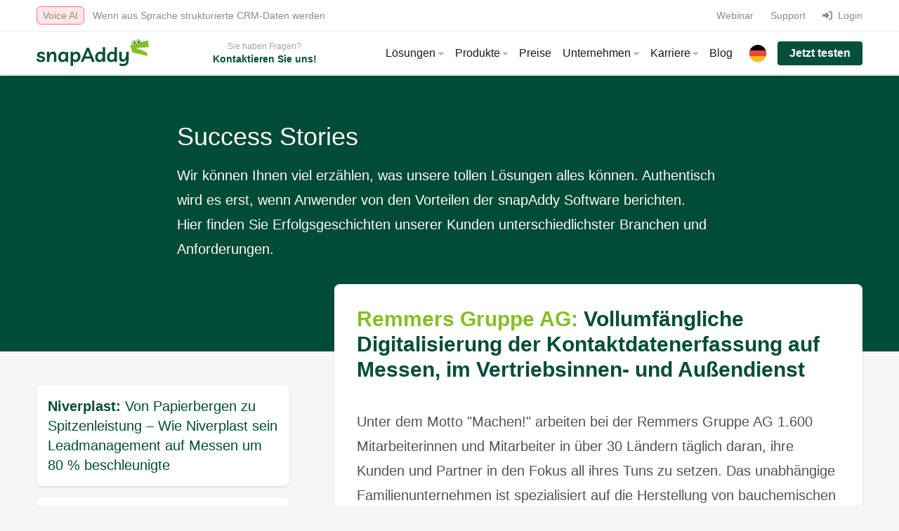

--- FILE ---
content_type: text/html; charset=utf-8
request_url: https://www.snapaddy.com/de/unternehmen/success-story/vollumfaengliche-digitalisierung-der-kontaktdatenerfassung-auf-messen-im-vertriebsinnen-und-aussendienst.html
body_size: 18825
content:
<!DOCTYPE html>
<html lang="de">
<head>
  <!-- 0007: production -->
      <meta charset="utf-8">
    <title>Vollumfängliche Digitalisierung der Kontaktdatenerfassung: snapAddy & Remmers Gruppe AG | snapAddy</title>
    <base href="https://www.snapaddy.com/">

          <meta name="robots" content="index,follow">
      <meta name="description" content="Vollumfängliche Digitalisierung der Kontaktdatenerfassung auf Messen, im Vertriebsinnen- und Außendienst mit snapAddy VisitReport. Mehr erfahren">
      <meta name="generator" content="Contao Open Source CMS">
    

    <!-- DNS Prefetch -->
          <link rel="dns-prefetch" href="//forms.hubspot.com">
          <link rel="dns-prefetch" href="//forms.hsforms.com">
          <link rel="dns-prefetch" href="//forms-eu1.hsforms.com">
          <link rel="dns-prefetch" href="//js.hsforms.com">
          <link rel="dns-prefetch" href="//kit.fontawesome.com">
          <link rel="dns-prefetch" href="//platform.linkedin.com">
    
    <!-- Preload Fonts -->
    <link rel="preload" href="https://dashboard-assets.snapaddy.com/shared/fonts/Livvic/Livvic-Regular.ttf" as ="font" type="font/ttf" crossorigin />
    <link rel="preload" href="https://dashboard-assets.snapaddy.com/shared/fonts/Livvic/Livvic-Black.ttf" as ="font" type="font/ttf" crossorigin />
    <link rel="preload" href="https://dashboard-assets.snapaddy.com/shared/fonts/Livvic/Livvic-Bold.ttf" as ="font" type="font/ttf" crossorigin />

    <!-- Google Verification -->
    <meta name="google-site-verification" content="f1DkKYnmHR6JNaLX3-MexQNTDfXgrQ6p6kUKgLlbaX4">
    <meta name="google-site-verification" content="7o3g9lt0dest7muyrG5zEda_iX8D0DsjKEJQwhzylU8">

    <!-- View -->
    <meta name="viewport" content="width=device-width, initial-scale=1.0, user-scalable=no">
    <!-- Frame -->
        <!-- Style -->
        <!-- Moo -->
        <!-- head -->
    <link rel="alternate" hreflang="de" href="https://www.snapaddy.com/de/unternehmen/success-story/vollumfaengliche-digitalisierung-der-kontaktdatenerfassung-auf-messen-im-vertriebsinnen-und-aussendienst.html">
<link rel="alternate" hreflang="x-default" href="https://www.snapaddy.com/de/unternehmen/success-story/vollumfaengliche-digitalisierung-der-kontaktdatenerfassung-auf-messen-im-vertriebsinnen-und-aussendienst.html">
<link rel="alternate" hreflang="en" href="https://www.snapaddy.com/en/company/success-story/full-digitization-of-contact-data-capture-at-trade-shows-in-internal-sales-and-in-the-field.html">
<link rel="alternate" hreflang="es" href="https://www.snapaddy.com/es/compania/caso-de-exito/digitalizacion-total-de-la-captura-de-datos-de-contacto-en-ferias-ventas-y-eventos.html">
<link rel="alternate" hreflang="fr" href="https://www.snapaddy.com/fr/entreprise/histoire-de-reussite/numerisation-complete-de-la-capture-des-donnees-de-contact-sur-les-salons-dans-la-force-de-vente-interne-et-externe.html">
<link rel="alternate" hreflang="it" href="https://www.snapaddy.com/it/azienda/success-stories/esempi-di-successo/digitalizzazione-totale-dell-acquisizione-dati-di-contatto-a-fiere-vendite-ed-eventi.html">
<link rel="alternate" hreflang="nl" href="https://www.snapaddy.com/nl/onderneming/succesverhal/uitgebreide-digitalisering-van-het-verzamelen-van-contactgegevens-op-beurzen-in-de-interne-verkoop-en-in-het-veld.html">

    <!-- Icons -->
    <link rel="icon" href="/files/snapaddy/favicon/favicon.ico" sizes="32x32">
    <link rel="icon" href="/files/snapaddy/favicon/favicon.svg" type="image/svg+xml">
    <link rel="apple-touch-icon" href="/files/snapaddy/favicon/apple-touch-icon.png">
    <link rel="manifest" href="/files/snapaddy/favicon/site.webmanifest">

    
    <link rel="canonical" href="https://www.snapaddy.com/de/unternehmen/success-story/vollumfaengliche-digitalisierung-der-kontaktdatenerfassung-auf-messen-im-vertriebsinnen-und-aussendienst.html">

    <!-- Open Graph -->
    <meta property="og:title" content="Vollumfängliche Digitalisierung der Kontaktdatenerfassung: snapAddy & Remmers Gruppe AG | snapAddy" />
    <meta property="og:description" content="Vollumfängliche Digitalisierung der Kontaktdatenerfassung auf Messen, im Vertriebsinnen- und Außendienst mit snapAddy VisitReport. Mehr erfahren" />
    <meta property="og:url" content="https://www.snapaddy.com/de/unternehmen/success-story/vollumfaengliche-digitalisierung-der-kontaktdatenerfassung-auf-messen-im-vertriebsinnen-und-aussendienst.html" />
    <meta property="og:image" content="https://www.snapaddy.com/assets/images/5/success-story-og-remmers-05510796.png" />
    <meta property="og:site_name" content="snapAddy" />

    <!-- Twitter Card -->
    <meta name="twitter:card" content="summary" />
    <meta name="twitter:title" content="Vollumfängliche Digitalisierung der Kontaktdatenerfassung: snapAddy & Remmers Gruppe AG | snapAddy" />
    <meta name="twitter:description" content="Vollumfängliche Digitalisierung der Kontaktdatenerfassung auf Messen, im Vertriebsinnen- und Außendienst mit snapAddy VisitReport. Mehr erfahren" />
    <meta name="twitter:image" content="https://www.snapaddy.com/assets/images/5/success-story-og-remmers-05510796.png" />
    <meta name="twitter:url" content="https://www.snapaddy.com/de/unternehmen/success-story/vollumfaengliche-digitalisierung-der-kontaktdatenerfassung-auf-messen-im-vertriebsinnen-und-aussendienst.html" />

    <style media="screen">
    /* Livvic Font */
    @font-face {
      font-family: "Livvic";
      font-style: normal;
      font-weight: 100;
      font-display: swap;
      src: url("https://dashboard-assets.snapaddy.com/shared/fonts/Livvic/Livvic-Thin.ttf")
        format("truetype");
    }

    @font-face {
      font-family: "Livvic";
      font-style: italic;
      font-weight: 100;
      font-display: swap;
      src: url("https://dashboard-assets.snapaddy.com/shared/fonts/Livvic/Livvic-ThinItalic.ttf")
        format("truetype");
    }

    @font-face {
      font-family: "Livvic";
      font-style: normal;
      font-weight: 200;
      font-display: swap;
      src: url("https://dashboard-assets.snapaddy.com/shared/fonts/Livvic/Livvic-ExtraLight.ttf")
        format("truetype");
    }

    @font-face {
      font-family: "Livvic";
      font-style: italic;
      font-weight: 200;
      font-display: swap;
      src: url("https://dashboard-assets.snapaddy.com/shared/fonts/Livvic/Livvic-ExtraLightItalic.ttf")
        format("truetype");
    }

    @font-face {
      font-family: "Livvic";
      font-style: normal;
      font-weight: 300;
      font-display: swap;
      src: url("https://dashboard-assets.snapaddy.com/shared/fonts/Livvic/Livvic-Light.ttf")
        format("truetype");
    }

    @font-face {
      font-family: "Livvic";
      font-style: italic;
      font-weight: 300;
      font-display: swap;
      src: url("https://dashboard-assets.snapaddy.com/shared/fonts/Livvic/Livvic-LightItalic.ttf")
        format("truetype");
    }

    @font-face {
      font-family: "Livvic";
      font-style: normal;
      font-weight: 400;
      font-display: swap;
      src: url("https://dashboard-assets.snapaddy.com/shared/fonts/Livvic/Livvic-Regular.ttf")
        format("truetype");
    }

    @font-face {
      font-family: "Livvic";
      font-style: italic;
      font-weight: 400;
      font-display: swap;
      src: url("https://dashboard-assets.snapaddy.com/shared/fonts/Livvic/Livvic-Italic.ttf")
        format("truetype");
    }

    @font-face {
      font-family: "Livvic";
      font-style: normal;
      font-weight: 500;
      font-display: swap;
      src: url("https://dashboard-assets.snapaddy.com/shared/fonts/Livvic/Livvic-Medium.ttf")
        format("truetype");
    }

    @font-face {
      font-family: "Livvic";
      font-style: italic;
      font-weight: 500;
      font-display: swap;
      src: url("https://dashboard-assets.snapaddy.com/shared/fonts/Livvic/Livvic-MediumItalic.ttf")
        format("truetype");
    }

    @font-face {
      font-family: "Livvic";
      font-style: normal;
      font-weight: 600;
      font-display: swap;
      src: url("https://dashboard-assets.snapaddy.com/shared/fonts/Livvic/Livvic-SemiBold.ttf")
        format("truetype");
    }

    @font-face {
      font-family: "Livvic";
      font-style: italic;
      font-weight: 600;
      font-display: swap;
      src: url("https://dashboard-assets.snapaddy.com/shared/fonts/Livvic/Livvic-SemiBoldItalic.ttf")
        format("truetype");
    }

    @font-face {
      font-family: "Livvic";
      font-style: normal;
      font-weight: 700;
      font-display: swap;
      src: url("https://dashboard-assets.snapaddy.com/shared/fonts/Livvic/Livvic-Bold.ttf")
        format("truetype");
    }

    @font-face {
      font-family: "Livvic";
      font-style: italic;
      font-weight: 700;
      font-display: swap;
      src: url("https://dashboard-assets.snapaddy.com/shared/fonts/Livvic/Livvic-BoldItalic.ttf")
        format("truetype");
    }

    @font-face {
      font-family: "Livvic";
      font-style: normal;
      font-weight: 900;
      font-display: swap;
      src: url("https://dashboard-assets.snapaddy.com/shared/fonts/Livvic/Livvic-Black.ttf")
        format("truetype");
    }

    @font-face {
      font-family: "Livvic";
      font-style: italic;
      font-weight: 900;
      font-display: swap;
      src: url("https://dashboard-assets.snapaddy.com/shared/fonts/Livvic/Livvic-BlackItalic.ttf")
        format("truetype");
    }
    </style>

    <!-- snapADDY CSS -->
    <link rel="stylesheet" media="screen" href="/files/snapaddy/css/style.min.css?v=36400">

    <!-- snapAddy JS -->
    <script defer src="/files/snapaddy/js/build.min.js?v=36400"></script>

    <!-- Fonawesome -->
    <script src="https://kit.fontawesome.com/b6ccd38d4e.js" crossorigin="anonymous"></script>



          <!-- Google Tag Manager -->
      <script>(function(w,d,s,l,i){w[l]=w[l]||[];w[l].push({'gtm.start':
        new Date().getTime(),event:'gtm.js'});var f=d.getElementsByTagName(s)[0],
        j=d.createElement(s),dl=l!='dataLayer'?'&l='+l:'';j.async=true;j.src=
        'https://www.googletagmanager.com/gtm.js?id='+i+dl;f.parentNode.insertBefore(j,f);
        })(window,document,'script','dataLayer','GTM-NWGVNWR');

        window.dataLayer = window.dataLayer || [];
        function gtag(){dataLayer.push(arguments);}

      </script>
      <script type="text/javascript">
        window.addEventListener("message", function(event) {
        if(event.data.type === 'hsFormCallback' && event.data.eventName === 'onFormSubmit') {
        window.dataLayer.push({
        'event': 'hubspot-form-data',
        'hs-form-guid': event.data.id,
        'hs-formData': event.data.data
        });
        }
        });
        window.addEventListener("message", function(event) {
        if(event.data.type === 'hsFormCallback' && event.data.eventName === 'onFormSubmitted') {
        window.dataLayer.push({
        'event': 'hubspot-form-success',
        'hs-form-guid': event.data.id
        });
        }
        });
      </script>      
      <!-- End Google Tag Manager -->
    
  
</head>



<body id="top" class="mac chrome blink ch131 bg-offwhite-50" itemscope itemtype="http://schema.org/WebPage">
  








      <!-- Google Tag Manager (noscript) -->
    <noscript><iframe src="https://www.googletagmanager.com/ns.html?id=GTM-NWGVNWR"
    height="0" width="0" style="display:none;visibility:hidden"></iframe></noscript>
    <!-- End Google Tag Manager (noscript) -->
  
      
                        <header id="header" itemscope itemtype="http://schema.org/WPHeader">
            <div class="inside">
              <div class="pb-0 lg:pb-14">
  <div class="shadow fixed w-full bg-white !top-0 z-30 opacity-98 sub-menu-nav text-sm hidden lg:block" id="metanav">
    <div class="w-full justify-between items-stretch pl-3 pr-1 flex-wrap container mx-auto h-12 py-2">
        <div class="hidden lg:block float-left relative announcement-nav">
          
<!-- indexer::stop -->
<nav class="mod_customnav block leading-loose" itemscope itemtype="http://schema.org/SiteNavigationElement">

      <h6 class="heading-6 text-white leading-text">Wenn aus Sprache strukturierte CRM-Daten werden</h6>
  
  
<ul class="level_1 list-reset flex flex-wrap">
            <li class="first last"><a href="de/snapaddy-visitreport/voice-ai.html" title="Release Notes DataQuality" class="border px-2 py-1 mt-1 border-alert-300 rounded-md text-offwhite-500 bg-alert-200/25 first last " itemprop="url"><span itemprop="name">Voice AI</span></a></li>
      </ul>

</nav>
<!-- indexer::continue -->

        </div>
        <div class="float-right relative sub-link-nav leading-loose">
          <ul class="level_1 list-reset flex flex-wrap items-center justify-center">
            <li class="first">
              <a class="px-2 text-offwhite-500 hover:text-green-500 block flex items-center" href="https://app.snapaddy.com/?locale=de">
                <span class="fa fa-right-to-bracket text-offwhite-500 mr-2"></span>
                Login
              </a>
            </li>
          </ul>
        </div>
        <div class="float-right relative sub-link-nav">
          
<!-- indexer::stop -->
<nav class="mod_customnav block leading-loose" itemscope itemtype="http://schema.org/SiteNavigationElement">

  
  
<div style="height: 100%" class="flex content-center">
<ul class="level_1 list-reset flex flex-wrap items-center justify-center">
            <li class="first mr-6 "><a href="de/hilfe/webinar.html" title="snapAddy Webinare" class="first text-offwhite-500 hover:text-green" itemprop="url"><span itemprop="name">Webinar</span></a></li>
                <li class="last "><a href="de/support.html" title="Support | snapAddy" class="last text-offwhite-500 hover:text-green" itemprop="url"><span itemprop="name">Support</span></a></li>
      </ul>
</div>

</nav>
<!-- indexer::continue -->

        </div>
    </div>
    <span class="mt-[6.5rem]"></span>
  </div>
  <div class="transition-all shadow fixed w-full bg-white top-0 lg:top-11 z-30 opacity-98 border-offwhite-100 border-t" id="nav">
    <div class="flex w-full justify-between items-stretch px-3 flex-wrap  container mx-auto">
              <a class="flex items-center shrink-0 text-green-500"
        href="https://www.snapaddy.com/de/">
      
        <i class="svg svg--icon-snapaddy-logo"></i>
              </a>
      
      

      <div class="text-center py-3 leading-none">
        <span class="text-xs text-offwhite-400">
          Sie haben Fragen?
          </span><br>

        <span class="text-sm text-bold"><strong>
          <a class="text-darkgreen-700 hover:text-darkgreen-800" href="de/unternehmen/kontakt.html">Kontaktieren Sie uns!</a>
          </strong></span>
      </div>

      <div id="mobile-nav-toggle" class="mobile-nav-toggle -mr-3 flex">
        <button class="btn btn--nav-burger">
          <i class="mobile-nav-toggle__open fas fa-bars"></i>
          <i class="mobile-nav-toggle__close fas fa-times"></i>
        </button>
      </div>

      <div id="desktop-nav" class="w-full block lg:flex lg:items-stretch lg:w-auto">

        
<nav class="flex">
  <ul class="level_1 md:flex items-stretch list-reset flex p-0">

    <li class="submenu sibling first flex dropdown-handler">
      <span class="px-2 text-black block flex items-center cursor-pointer">
      Lösungen <i class="fas fa-caret-down  fa-xs ml-1 text-offwhite-300"></i>
      </span>
      <div class="dropdown dropdown--nav dropdown--products">
        
<div class="flex flex-wrap">
  <div class="grid grid-cols-3 gap-x-1 gap-y-2">
          <div class="grid grid-cols-8 gap-1 rounded-lg p-3 border border-transparent hover:border-green hover:shadow transistion duration-100">
        <div class="self-start">
                      <i class="m-auto fa fa-lg fad fa-id-card text-green-500 w-5 h-5 ml-1"></i>
                  </div>
        <div class="col-span-7">
          <a class="" href="de/einsatzbereiche/visitenkarten-scannen.html">
            <div class="text-green-900 self-center font-bold">Visitenkarten scannen</div>
                          <div class="pt-2 text-sm text-green-900">Speichern Sie Kontakte von Visitenkarten über die App in Ihrem CRM.</div>
                      </a>
        </div>
      </div>
          <div class="grid grid-cols-8 gap-1 rounded-lg p-3 border border-transparent hover:border-green hover:shadow transistion duration-100">
        <div class="self-start">
                      <i class="m-auto fa fa-lg fad fa-envelope text-pink-500 w-5 h-5 ml-1"></i>
                  </div>
        <div class="col-span-7">
          <a class="" href="de/einsatzbereiche/e-mail-signaturen-uebernehmen.html">
            <div class="text-green-900 self-center font-bold">Kontakte aus E-Mails übernehmen</div>
                          <div class="pt-2 text-sm text-green-900">Erhalten Sie automatisch Kontakt-Vorschläge auf Basis eingehender E-Mails.</div>
                      </a>
        </div>
      </div>
          <div class="grid grid-cols-8 gap-1 rounded-lg p-3 border border-transparent hover:border-green hover:shadow transistion duration-100">
        <div class="self-start">
                      <i class="m-auto fa fa-lg fad fa-user-magnifying-glass text-blue-500 w-5 h-5 ml-1"></i>
                  </div>
        <div class="col-span-7">
          <a class="" href="de/einsatzbereiche/ansprechpartner-finden.html">
            <div class="text-green-900 self-center font-bold">B2B-Leads finden</div>
                          <div class="pt-2 text-sm text-green-900">Ergänzen Sie Ihr CRM mit Firmen- und Kontaktdaten aus aktuellen Quellen.</div>
                      </a>
        </div>
      </div>
          <div class="grid grid-cols-8 gap-1 rounded-lg p-3 border border-transparent hover:border-green hover:shadow transistion duration-100">
        <div class="self-start">
                      <i class="m-auto fa fa-lg fad fa-stars text-orange-500 w-5 h-5 ml-1"></i>
                  </div>
        <div class="col-span-7">
          <a class="" href="de/einsatzbereiche/datenqualitaet-im-crm-steigern.html">
            <div class="text-green-900 self-center font-bold">CRM-Datenqualität verbessern</div>
                          <div class="pt-2 text-sm text-green-900">Vermeiden Sie Umsatzeinbußen und steigern Sie Ihre CRM-Datenqualität.</div>
                      </a>
        </div>
      </div>
          <div class="grid grid-cols-8 gap-1 rounded-lg p-3 border border-transparent hover:border-green hover:shadow transistion duration-100">
        <div class="self-start">
                      <i class="m-auto fa fa-lg fad fa-clipboard-list-check text-purple-500 w-5 h-5 ml-1"></i>
                  </div>
        <div class="col-span-7">
          <a class="" href="de/einsatzbereiche-visitreport/messeleads-erfassen.html">
            <div class="text-green-900 self-center font-bold">Messeleads erfassen</div>
                          <div class="pt-2 text-sm text-green-900">Erstellen Sie digitale Berichte über Ihre Messegespräche mit der App.</div>
                      </a>
        </div>
      </div>
          <div class="grid grid-cols-8 gap-1 rounded-lg p-3 border border-transparent hover:border-green hover:shadow transistion duration-100">
        <div class="self-start">
                      <i class="m-auto fa fa-lg fad fa-car text-red-500 w-5 h-5 ml-1"></i>
                  </div>
        <div class="col-span-7">
          <a class="" href="de/einsatzbereiche-visitreport/aussendienst-app.html">
            <div class="text-green-900 self-center font-bold">Außendienst-Termine dokumentieren</div>
                          <div class="pt-2 text-sm text-green-900">Erfassen Sie unterwegs digitale Berichte zu Ihren Kundenterminen.</div>
                      </a>
        </div>
      </div>
          <div class="grid grid-cols-8 gap-1 rounded-lg p-3 border border-transparent hover:border-green hover:shadow transistion duration-100">
        <div class="self-start">
                      <i class="m-auto fa fa-lg fad fa-users text-teal-500 w-5 h-5 ml-1"></i>
                  </div>
        <div class="col-span-7">
          <a class="" href="de/einsatzbereiche/messeveranstalter.html">
            <div class="text-green-900 self-center font-bold">Leaderfassung auf ihrem Event</div>
                          <div class="pt-2 text-sm text-green-900">App zur Kontakterfassung auf ihrem Event oder ihrer Messe für alle Aussteller.</div>
                      </a>
        </div>
      </div>
          <div class="grid grid-cols-8 gap-1 rounded-lg p-3 border border-transparent hover:border-green hover:shadow transistion duration-100">
        <div class="self-start">
                      <i class="m-auto fa fa-lg fad fa-store text-pink-500 w-5 h-5 ml-1"></i>
                  </div>
        <div class="col-span-7">
          <a class="" href="de/einsatzbereiche/kiosk-modus.html">
            <div class="text-green-900 self-center font-bold">Self-Service-Terminal</div>
                          <div class="pt-2 text-sm text-green-900">Besucher erfassen Daten selbst – mit dem VisitReport Kiosk-Modus Selbsterfassungs-Terminal.</div>
                      </a>
        </div>
      </div>
          <div class="grid grid-cols-8 gap-1 rounded-lg p-3 border border-transparent hover:border-green hover:shadow transistion duration-100">
        <div class="self-start">
                      <i class="m-auto fa fa-lg fad fa-gears text-green-500 w-5 h-5 ml-1"></i>
                  </div>
        <div class="col-span-7">
          <a class="" href="de/dataquality/use-cases.html">
            <div class="text-green-900 self-center font-bold">CRM Automation</div>
                          <div class="pt-2 text-sm text-green-900">So bleiben Ihre Daten mühelos aktuell und frei von Dubletten.</div>
                      </a>
        </div>
      </div>
      </div>
</div>


      </div>
    </li>

    <li class="submenu sibling first flex dropdown-handler">
      <span class="px-2 text-black block flex items-center cursor-pointer">
      Produkte <i class="fas fa-caret-down  fa-xs ml-1 text-offwhite-300"></i>
      </span>
      <div class="dropdown dropdown--nav dropdown--solutions">
        
<div class="flex flex-wrap">
  <div class="grid grid-cols-4 gap-20 xl:gap-20 mx-auto">
    <div class="py-2 pr-2">
        <div class="grid grid-cols-5 gap-1">
          <div class="self-start">
                      <i class="m-auto fa-lg fad fa-sparkles text-orange-500 w-5 h-5 ml-1"></i>
                    </div>
          <div class="col-span-4 ">
            <a class="self-center text-green-900 hover:text-green-500 font-black text-nowrap col-headline" href="de/snapaddy-dataquality.html">
              DataQuality            </a>
            <ul class="list-reset mt-2">
                            <li class="mb-1">
                <a class="text-base text-green-900 hover:text-green-500" href="de/snapaddy-dataquality.html" class="whitespace-nowrap">
                  Produkt-Übersicht                </a>
              </li>
                            <li class="mb-1">
                <a class="text-base text-green-900 hover:text-green-500" href="de/dataquality/features.html" class="whitespace-nowrap">
                  Funktionen                </a>
              </li>
                            <li class="mb-1">
                <a class="text-base text-green-900 hover:text-green-500" href="de/dataquality/use-cases.html" class="whitespace-nowrap">
                  Use Cases                </a>
              </li>
                            <li class="mb-1">
                <a class="text-base text-green-900 hover:text-green-500" href="de/dataquality/automation.html" class="whitespace-nowrap">
                  Automation                </a>
              </li>
                            <li class="mb-1">
                <a class="text-base text-green-900 hover:text-green-500" href="de/dataquality/research.html" class="whitespace-nowrap">
                  Research                </a>
              </li>
                            <li class="mb-1">
                <a class="text-base text-green-900 hover:text-green-500" href="de/export-integrationen.html" class="whitespace-nowrap">
                  Integrationen                </a>
              </li>
                          </ul>
          </div>
        </div>
    </div>
    <div class="py-2 pr-2">
        <div class="grid grid-cols-5 gap-1">
          <div class="self-start">
                      <i class="m-auto fa-lg fad fa-clipboard-list-check text-red-500 w-5 h-5 ml-1"></i>
                    </div>
          <div class="col-span-4 ">
            <a class="self-center text-green-900 hover:text-green-500 font-black text-nowrap col-headline" href="de/snapaddy-visitreport.html">
              VisitReport            </a>
            <ul class="list-reset mt-2">
                            <li class="mb-1">
                <a class="text-base text-green-900 hover:text-green-500" href="de/snapaddy-visitreport.html" class="whitespace-nowrap">
                  Produkt-Übersicht                </a>
              </li>
                            <li class="mb-1">
                <a class="text-base text-green-900 hover:text-green-500" href="de/snapaddy-visitreport/features.html" class="whitespace-nowrap">
                  Funktionen                </a>
              </li>
                            <li class="mb-1">
                <a class="text-base text-green-900 hover:text-green-500" href="de/snapaddy-visitreport/voice-ai.html" class="whitespace-nowrap">
                  Neu: Voice AI                </a>
              </li>
                            <li class="mb-1">
                <a class="text-base text-green-900 hover:text-green-500" href="de/export-integrationen.html" class="whitespace-nowrap">
                  Integrationen                </a>
              </li>
                          </ul>
          </div>
        </div>
    </div>
    <div class="py-2 pr-2">
        <div class="grid grid-cols-5 gap-1">
          <div class="self-start">
                      <i class="m-auto fa-lg fad fa-id-card text-green-500 w-5 h-5 ml-1"></i>
                    </div>
          <div class="col-span-4 ">
            <a class="self-center text-green-900 hover:text-green-500 font-black text-nowrap col-headline" href="de/businesscards/digitale-visitenkarte.html">
              BusinessCards            </a>
            <ul class="list-reset mt-2">
                            <li class="mb-1">
                <a class="text-base text-green-900 hover:text-green-500" href="de/businesscards/digitale-visitenkarte.html" class="whitespace-nowrap">
                  Digitale Visitenkarte                </a>
              </li>
                            <li class="mb-1">
                <a class="text-base text-green-900 hover:text-green-500" href="de/businesscards/visitenkartenscanner.html" class="whitespace-nowrap">
                  Visitenkartenscanner                </a>
              </li>
                            <li class="mb-1">
                <a class="text-base text-green-900 hover:text-green-500" href="de/businesscards/pro.html" class="whitespace-nowrap">
                  Für Unternehmen                </a>
              </li>
                          </ul>
          </div>
        </div>
    </div>
    <div class="py-2 pr-2">
        <div class="grid grid-cols-5 gap-1">
          <div class="self-start">
                      <i class="m-auto fa-lg fad fa-database text-blue-500 w-5 h-5 ml-1"></i>
                    </div>
          <div class="col-span-4 ">
            <a class="self-center text-green-900 hover:text-green-500 font-black text-nowrap col-headline" href="de/snapaddy-data-cleansing-service.html">
              Data Services            </a>
            <ul class="list-reset mt-2">
                            <li class="mb-1">
                <a class="text-base text-green-900 hover:text-green-500" href="de/snapaddy-data-cleansing-service.html" class="whitespace-nowrap">
                  Data Cleansing                </a>
              </li>
                            <li class="mb-1">
                <a class="text-base text-green-900 hover:text-green-500" href="de/data-enrichment-service.html" class="whitespace-nowrap">
                  Data Enrichment                </a>
              </li>
                          </ul>
          </div>
        </div>
    </div>
  </div>
</div>


      </div>
    </li>

    <li class="submenu sibling first flex">
      
        <a class="px-2 text-black hover:text-green-500 block flex items-center" href="de/preise.html">
          Preise
        </a>
      
    </li>

    <li class="submenu sibling first flex dropdown-handler">
      <span class="px-2 text-black block flex items-center cursor-pointer">
      Unternehmen <i class="fas fa-caret-down  fa-xs ml-1 text-offwhite-300"></i>
      </span>
      <div class="dropdown dropdown--nav">
        <div class="w-full main-nav-wrapper">
          




















  
    
<!-- indexer::stop -->
<nav class="mod_customnav block leading-loose" itemscope itemtype="http://schema.org/SiteNavigationElement">

  
  
<ul class="level_1 nav-group">
            <li class="first"><a href="de/unternehmen/ueber-uns.html" title="Über uns - Unsere Mission &amp; das Team" class="first" itemprop="url"><span itemprop="name">Über uns</span></a></li>
                <li class=""><a href="de/unternehmen/kontakt.html" title="Kontakt zum snapAddy-Team" class="" itemprop="url"><span itemprop="name">Kontakt</span></a></li>
                <li class=""><a href="de/unternehmen/referenzen.html" title="Referenzen &amp; Kundenstimmen" class="" itemprop="url"><span itemprop="name">Referenzen</span></a></li>
                <li class="trail"><a href="de/unternehmen/success-stories.html" title="Success Stories mit snapAddy" class="trail" itemprop="url"><span itemprop="name">Success Stories</span></a></li>
                <li class=""><a href="de/sonstiges/partnerprogramm.html" title="Partner werden bei snapAddy" class="" itemprop="url"><span itemprop="name">Partner</span></a></li>
                <li class=""><a href="de/unternehmen/pressemitteilungen.html" title="Pressemitteilungen" class="" itemprop="url"><span itemprop="name">Pressemitteilungen</span></a></li>
                <li class="last"><a href="https://crm-experience.de/" title="snapAddy CRM Experience" class="last" itemprop="url"><span itemprop="name">snapAddy CRM Experience</span></a></li>
      </ul>

</nav>
<!-- indexer::continue -->

  



        </div>
      </div>
    </li>
    <li class="submenu sibling first flex dropdown-handler">
      <span class="px-2 text-black block flex items-center cursor-pointer">
      Karriere <i class="fas fa-caret-down  fa-xs ml-1 text-offwhite-300"></i>
      </span>
      <div class="dropdown dropdown--nav">
        <div class="w-full main-nav-wrapper">
          






















  
    
<!-- indexer::stop -->
<nav class="mod_customnav block leading-loose" itemscope itemtype="http://schema.org/SiteNavigationElement">

  
  
<ul class="level_1 nav-group">
            <li class="first"><a href="de/karriere/offene-stellen.html" title="Jobs bei der snapAddy GmbH" class="first" itemprop="url"><span itemprop="name">Offene Stellen</span></a></li>
                <li class="last"><a href="de/karriere/deinjob.html" title="Dein Job bei snapAddy" class="last" itemprop="url"><span itemprop="name">Dein Job bei snapAddy</span></a></li>
      </ul>

</nav>
<!-- indexer::continue -->

  

        </div>
      </div>
    </li>
    <li class="submenu sibling first flex">
      
      <a class="px-2 text-black hover:text-green-500 block flex items-center" href="de/blog.html">
        Blog
      </a>
      
    </li>
  </ul>
</nav>


        <div class="ml-4 flex lang-flag-nav">
          
<!-- indexer::stop -->
<nav class="mod_changelanguage block" itemscope="" itemtype="http://schema.org/SiteNavigationElement">


<div class="flex">
  <ul class="list-reset flex">
    <li class="dropdown-handler cursor-default flex items-stretch">

      <span class="flex items-center">
        <img class="img--icon-flag" src="/files/snapaddy/icons/icon-flag-de.svg" />
      </span>

      
        
        <div class="dropdown dropdown--lang">
          <ul class="level_1 list-reset nav-lang nav-group">
                                                        <li class="lang-de active first"><a href="https://www.snapaddy.com/de/unternehmen/success-story/vollumfaengliche-digitalisierung-der-kontaktdatenerfassung-auf-messen-im-vertriebsinnen-und-aussendienst.html" title="DE" class="lang-de active first" hreflang="de" lang="de" itemprop="url"><span itemprop="name"><img class="img--icon-flag" src="/files/snapaddy/icons/icon-flag-de.svg" loading="lazy" /> DE</span></a></li>
                                                                      <li class="lang-en"><a href="https://www.snapaddy.com/en/company/success-story/full-digitization-of-contact-data-capture-at-trade-shows-in-internal-sales-and-in-the-field.html" title="EN" class="lang-en" hreflang="en" lang="en" itemprop="url"><span itemprop="name"><img class="img--icon-flag" src="/files/snapaddy/icons/icon-flag-en.svg" loading="lazy" /> EN</span></a></li>
                                                                      <li class="lang-es"><a href="https://www.snapaddy.com/es/compania/caso-de-exito/digitalizacion-total-de-la-captura-de-datos-de-contacto-en-ferias-ventas-y-eventos.html" title="ES" class="lang-es" hreflang="es" lang="es" itemprop="url"><span itemprop="name"><img class="img--icon-flag" src="/files/snapaddy/icons/icon-flag-es.svg" loading="lazy" /> ES</span></a></li>
                                                                      <li class="lang-fr"><a href="https://www.snapaddy.com/fr/entreprise/histoire-de-reussite/numerisation-complete-de-la-capture-des-donnees-de-contact-sur-les-salons-dans-la-force-de-vente-interne-et-externe.html" title="FR" class="lang-fr" hreflang="fr" lang="fr" itemprop="url"><span itemprop="name"><img class="img--icon-flag" src="/files/snapaddy/icons/icon-flag-fr.svg" loading="lazy" /> FR</span></a></li>
                                                                      <li class="lang-it"><a href="https://www.snapaddy.com/it/azienda/success-stories/esempi-di-successo/digitalizzazione-totale-dell-acquisizione-dati-di-contatto-a-fiere-vendite-ed-eventi.html" title="IT" class="lang-it" hreflang="it" lang="it" itemprop="url"><span itemprop="name"><img class="img--icon-flag" src="/files/snapaddy/icons/icon-flag-it.svg" loading="lazy" /> IT</span></a></li>
                                                                      <li class="lang-nl last"><a href="https://www.snapaddy.com/nl/onderneming/succesverhal/uitgebreide-digitalisering-van-het-verzamelen-van-contactgegevens-op-beurzen-in-de-interne-verkoop-en-in-het-veld.html" title="NL" class="lang-nl last" hreflang="nl" lang="nl" itemprop="url"><span itemprop="name"><img class="img--icon-flag" src="/files/snapaddy/icons/icon-flag-nl.svg" loading="lazy" /> NL</span></a></li>
                                    </ul>
        </div>

        
      
    </li>
  </ul>
</div>

</nav>
<!-- indexer::continue -->

        </div>

        <div class="sub-link-trial">
          <a href="https://app.snapaddy.com/register?locale=de" class="btn btn--primary btn-cta-nav" target="_blank">Jetzt testen</a>
        </div>

      </div>

      
          </div>
  </div>
</div>

<div class="pt-navbar" id="mobile-nav">
  
<nav>
  <div class="container mx-auto p-3">
    <div class="max-w-sm mx-auto bg-white shadow-lg rounded">
      <div class="flex flex-wrap">
  <div class="w-full lg:w-1/3 p-4 lg:border-r lg:border-offwhite-50 rounded-tl-lg overflow-hidden">
    <h6 class="uppercase tracking-wide font-bold text-offwhite-700 mb-3 text-xs">Produkte</h6>
    <ul class="list-reset">
                  <li class="mb-3">
        <a href="de/snapaddy-dataquality.html" class="btn btn--solutions-nav">
          <strong>DataQuality <i class="fas fa-arrow-right "></i></strong>
          <span>Kontaktdaten im CRM automatisch aktuell halten</span>
        </a>
      </li>
            <li class="mb-3">
        <a href="de/snapaddy-visitreport.html" class="btn btn--solutions-nav">
          <strong>VisitReport <i class="fas fa-arrow-right "></i></strong>
          <span>Lead-Erfassung für Messen und im Außendienst</span>
        </a>
      </li>
            <li class="mb-3">
        <a href="de/businesscards/digitale-visitenkarte.html" class="btn btn--solutions-nav">
          <strong>BusinessCards <i class="fas fa-arrow-right "></i></strong>
          <span>Visitenkarten scannen und Kontaktdaten teilen</span>
        </a>
      </li>
            <li class="mb-3">
        <a href="de/snapaddy-data-cleansing-service.html" class="btn btn--solutions-nav">
          <strong>Data Cleansing <i class="fas fa-arrow-right "></i></strong>
          <span>Individuelle Datenprojekte</span>
        </a>
      </li>
            <li >
        <a href="de/data-enrichment-service.html" class="btn btn--solutions-nav">
          <strong>Data Enrichment <i class="fas fa-arrow-right "></i></strong>
          <span>Datenanreicherung im Self-Service</span>
        </a>
      </li>
          </ul>
  </div>
  <div class="w-full lg:w-2/3 p-4">
    <h6 class="uppercase tracking-wide font-bold text-offwhite-700 mb-3 text-xs">Einsatzbereiche</h6>
    <ul class="list-reset">
                  <li class="mb-3">
        <a href="de/einsatzbereiche/visitenkarten-scannen.html" class="btn btn--use-cases">
          <strong>Visitenkarten scannen</strong>
          <span>Speichern Sie Kontakte von Visitenkarten über die App in Ihrem CRM.</span>
        </a>
      </li>
            <li class="mb-3">
        <a href="de/einsatzbereiche/e-mail-signaturen-uebernehmen.html" class="btn btn--use-cases">
          <strong>Kontakte aus E-Mails übernehmen</strong>
          <span>Erhalten Sie automatisch Kontakt-Vorschläge auf Basis eingehender E-Mails.</span>
        </a>
      </li>
            <li class="mb-3">
        <a href="de/einsatzbereiche/ansprechpartner-finden.html" class="btn btn--use-cases">
          <strong>Ansprechpartner finden</strong>
          <span>Übernehmen Sie gezielt Informationen aus Business-Netzwerken in Ihr CRM.</span>
        </a>
      </li>
            <li class="mb-3">
        <a href="de/einsatzbereiche/datenqualitaet-im-crm-steigern.html" class="btn btn--use-cases">
          <strong>Datenqualität im CRM steigern</strong>
          <span>Bleiben Sie durch Kontaktaktualisierungen und Dublettenchecks up-to-date.</span>
        </a>
      </li>
            <li class="mb-3">
        <a href="de/einsatzbereiche-visitreport/messeleads-erfassen.html" class="btn btn--use-cases">
          <strong>Messeleads erfassen</strong>
          <span>Erstellen Sie digitale Berichte über Ihre Messegespräche mit der App.</span>
        </a>
      </li>
            <li class="mb-3">
        <a href="de/einsatzbereiche-visitreport/aussendienst-app.html" class="btn btn--use-cases">
          <strong>Außendienst-Termine dokumentieren</strong>
          <span>Erfassen Sie unterwegs digitale Berichte zu Ihren Kundenterminen.</span>
        </a>
      </li>
            <li class="mb-3">
        <a href="de/einsatzbereiche/messeveranstalter.html" class="btn btn--use-cases">
          <strong>Leaderfassung auf ihrem Event</strong>
          <span>App zur Kontakterfassung auf ihrem Event oder ihrer Messe für alle Aussteller.</span>
        </a>
      </li>
            <li class="mb-3">
        <a href="de/einsatzbereiche/kiosk-modus.html" class="btn btn--use-cases">
          <strong>Self-Service-Terminal</strong>
          <span>Besucher erfassen Daten selbst-mit dem VisitReport Kiosk Modus Selbsterfassungs-Terminal</span>
        </a>
      </li>
            <li >
        <a href="de/dataquality/use-cases.html" class="btn btn--use-cases">
          <strong>CRM Automation</strong>
          <span>So bleiben Ihre Daten mühelos aktuell und frei von Dubletten</span>
        </a>
      </li>
          </ul>
  </div>
</div>
<div class="border-t border-offwhite-50">
  <ul class="list-reset flex flex-wrap">
        <li class="w-full lg:w-1/3">
      <a href="de/export-integrationen.html" class="p-4 btn btn--solutions-more flex group">
                <span class="solutions-more__icon group-hover:border-green">
          <i class="fas fa-cubes text-offwhite-500 group-hover:text-green fa-lg"></i>
        </span>
        <span class="solutions-more__text">
          <strong>Integrationen</strong>
          <span>CRM-Anbindung</span>
        </span>
      </a>
    </li>
        <li class="w-full lg:w-1/3">
      <a href="de/hilfe/webinar/webinare.html" class="p-4 btn btn--solutions-more flex group">
                <span class="solutions-more__icon group-hover:border-green">
          <i class="fas fa-desktop text-offwhite-500 group-hover:text-green fa-lg"></i>
        </span>
        <span class="solutions-more__text">
          <strong>Webinare</strong>
          <span>Produkte kennenlernen</span>
        </span>
      </a>
    </li>
        <li class="w-full lg:w-1/3">
      <a href="de/landing/downloads/dataquality.html" class="p-4 btn btn--solutions-more flex group">
                <span class="solutions-more__icon group-hover:border-green-500">
          <i class="fas fa-download text-offwhite-500 group-hover:text-green-500 fa-lg"></i>
        </span>
        <span class="solutions-more__text">
          <strong>Downloads</strong>
          <span>Apps herunterladen</span>
        </span>
      </a>
    </li>
      </ul>
</div>


    </div>
  </div>

  <hr class="border-b border-offwhite-200 mt-4 mb-6">

  <div class="container mx-auto p-3">
    <div class="max-w-sm mx-auto">

      <div class="collapse-nav">
        <span class="trigger">
        Unternehmen
        </span>
        




















  
    
<!-- indexer::stop -->
<nav class="mod_customnav block leading-loose" itemscope itemtype="http://schema.org/SiteNavigationElement">

  
  
<ul class="level_1 nav-group">
            <li class="first"><a href="de/unternehmen/ueber-uns.html" title="Über uns - Unsere Mission &amp; das Team" class="first" itemprop="url"><span itemprop="name">Über uns</span></a></li>
                <li class=""><a href="de/unternehmen/kontakt.html" title="Kontakt zum snapAddy-Team" class="" itemprop="url"><span itemprop="name">Kontakt</span></a></li>
                <li class=""><a href="de/unternehmen/referenzen.html" title="Referenzen &amp; Kundenstimmen" class="" itemprop="url"><span itemprop="name">Referenzen</span></a></li>
                <li class="trail"><a href="de/unternehmen/success-stories.html" title="Success Stories mit snapAddy" class="trail" itemprop="url"><span itemprop="name">Success Stories</span></a></li>
                <li class=""><a href="de/sonstiges/partnerprogramm.html" title="Partner werden bei snapAddy" class="" itemprop="url"><span itemprop="name">Partner</span></a></li>
                <li class=""><a href="de/unternehmen/pressemitteilungen.html" title="Pressemitteilungen" class="" itemprop="url"><span itemprop="name">Pressemitteilungen</span></a></li>
                <li class="last"><a href="https://crm-experience.de/" title="snapAddy CRM Experience" class="last" itemprop="url"><span itemprop="name">snapAddy CRM Experience</span></a></li>
      </ul>

</nav>
<!-- indexer::continue -->

  



      </div>
      <div class="collapse-nav">
        <span class="trigger">
        Karriere
        </span>
        






















  
    
<!-- indexer::stop -->
<nav class="mod_customnav block leading-loose" itemscope itemtype="http://schema.org/SiteNavigationElement">

  
  
<ul class="level_1 nav-group">
            <li class="first"><a href="de/karriere/offene-stellen.html" title="Jobs bei der snapAddy GmbH" class="first" itemprop="url"><span itemprop="name">Offene Stellen</span></a></li>
                <li class="last"><a href="de/karriere/deinjob.html" title="Dein Job bei snapAddy" class="last" itemprop="url"><span itemprop="name">Dein Job bei snapAddy</span></a></li>
      </ul>

</nav>
<!-- indexer::continue -->

  

      </div>
      <div class="collapse-nav-single-link">
        
          <a class="trigger" href="de/preise.html">
            Preise
          </a>
        
      </div>

      <div class="collapse-nav-single-link">
        
        <a class="trigger" href="de/blog.html">
          Blog
        </a>
        
      </div>

      <div class="collapse-nav-single-link">
        <a class="trigger" href="https://app.snapaddy.com/?locale=de">
          Login
        </a>
      </div>

    </div>
  </div>
  <hr class="border-b border-offwhite-200 mt-4 mb-6">

  <div class="container mx-auto p-3 mb-6">
    <div class="flex justify-center">
      <div class="mr-2">
        <i class="fas fa-globe"></i>
      </div>
      <div class="language-switch">
        
<!-- indexer::stop -->
<nav class="mod_changelanguage block" itemscope="" itemtype="http://schema.org/SiteNavigationElement">


<ul class="level_1">
            <li class="lang-de active first"><strong class="lang-de active first" itemprop="name">DE</strong></li>
                <li class="lang-en"><a href="https://www.snapaddy.com/en/company/success-story/full-digitization-of-contact-data-capture-at-trade-shows-in-internal-sales-and-in-the-field.html" title="Success Stories from snapAddy" class="lang-en" hreflang="en" lang="en" itemprop="url"><span itemprop="name">EN</span></a></li>
                <li class="lang-es"><a href="https://www.snapaddy.com/es/compania/caso-de-exito/digitalizacion-total-de-la-captura-de-datos-de-contacto-en-ferias-ventas-y-eventos.html" title="Casos de éxito con snapAddy" class="lang-es" hreflang="es" lang="es" itemprop="url"><span itemprop="name">ES</span></a></li>
                <li class="lang-fr"><a href="https://www.snapaddy.com/fr/entreprise/histoire-de-reussite/numerisation-complete-de-la-capture-des-donnees-de-contact-sur-les-salons-dans-la-force-de-vente-interne-et-externe.html" title="Histoires de réussite avec snapAddy" class="lang-fr" hreflang="fr" lang="fr" itemprop="url"><span itemprop="name">FR</span></a></li>
                <li class="lang-it"><a href="https://www.snapaddy.com/it/azienda/success-stories/esempi-di-successo/digitalizzazione-totale-dell-acquisizione-dati-di-contatto-a-fiere-vendite-ed-eventi.html" title="Esempi di successo con snapAddy" class="lang-it" hreflang="it" lang="it" itemprop="url"><span itemprop="name">IT</span></a></li>
                <li class="lang-nl last"><a href="https://www.snapaddy.com/nl/onderneming/succesverhal/uitgebreide-digitalisering-van-het-verzamelen-van-contactgegevens-op-beurzen-in-de-interne-verkoop-en-in-het-veld.html" title="Succesverhalen" class="lang-nl last" hreflang="nl" lang="nl" itemprop="url"><span itemprop="name">NL</span></a></li>
      </ul>

</nav>
<!-- indexer::continue -->

      </div>
    </div>
  </div>
</nav>

</div>
            </div>
          </header>
              
              <div class="pt-navbar">
          

  <div class="mod_article first last block" id="article-220">
    
                        

<div class="section-background section-background--tiles">
  <div class="container mx-auto py-32 px-3 mx-auto max-w-lg pt-16 pb-32 ce_rsce_section-intro first last">
    <div class="text-wrap mx-auto  text-white text-wrap--shadow">
              <h2 class="ce_rsce_section-intro first last heading-regular heading-2">
          Success Stories        </h2>
      
      <div class="  text-large">
        <p>Wir können Ihnen viel erzählen, was unsere tollen Lösungen alles können. Authentisch wird es erst, wenn Anwender von den Vorteilen der snapAddy Software berichten.<br>Hier finden Sie Erfolgsgeschichten unserer Kunden unterschiedlichster Branchen und Anforderungen.</p>      </div>

          </div>
  </div>

  
</div>
              
      </div>

        </div>
      
      
      
      <div class="flex flex-wrap container mx-auto px-3 pb-16">
                  <main id="main" itemscope itemtype="http://schema.org/WebPageElement" itemprop="mainContentOfPage"
          class=" w-full md:w-2/3 md:pl-8 md:order-2">

            

  <div class="mod_article first last block" id="article-221">
    
                        
<div class="mod_newsreader block">

        
  
  
<div class="layout_full -mt-16 md:-mt-24 relative z-10 bg-white shadow p-8 rounded-lg block" itemscope itemtype="http://schema.org/Article">
    <h1 class="heading-3" itemprop="name">
                <strong class="text-green-500">Remmers Gruppe AG:</strong>
        Vollumfängliche Digitalisierung der Kontaktdatenerfassung auf Messen, im Vertriebsinnen- und Außendienst  </h1>
      <span class="inline-block mt-2 mb-4 p-1"><time class="hidden" datetime="2024-02-14T13:30:00+01:00" itemprop="datePublished">14. Februar 2024</time></span>
    
      

<div class="text-wrap pt-0 pb-0 ce_rsce_text">
        <div class="text-wrap text-large text-offwhite-700">
            <p>Unter dem Motto &#34;Machen!&#34; arbeiten bei der Remmers Gruppe AG 1.600 Mitarbeiterinnen und Mitarbeiter in über 30 Ländern täglich daran, ihre Kunden und Partner in den Fokus all ihres Tuns zu setzen. Das unabhängige Familienunternehmen ist spezialisiert auf die Herstellung von bauchemischen Produkten, Holzfarben und Lacke sowie Industrielacke.</p>    </div>  </div>
<div class="text-wrap pb-8 ce_rsce_text-image">
  
  <figure class="img-wrap img-wrap--framed">
          
      
  <picture>
          <source srcset="assets/images/a/success-story-remmers-cc88b8eb.jpg 1x, assets/images/5/success-story-remmers-6883b577.jpg 1.5x, assets/images/a/success-story-remmers-477edd57.jpg 2x" media="(max-width: 767px)" width="552" height="300">
          <source srcset="assets/images/4/success-story-remmers-376d6b58.jpg 1x, assets/images/1/success-story-remmers-04e5d112.jpg 1.5x, assets/images/d/success-story-remmers-fdd177de.jpg 2x" media="(max-width: 991px)" width="650" height="300">
          <source srcset="assets/images/2/success-story-remmers-01a5c2b7.jpg 1x, assets/images/c/success-story-remmers-51a21f2b.jpg 1.501x, assets/images/b/success-story-remmers-98f3339f.jpg 2x" media="(max-width: 1199px)" width="613" height="300">
          <source srcset="assets/images/5/success-story-remmers-7c078d3a.jpg 1x, assets/images/8/success-story-remmers-4b4b83a3.jpg 1.5x, assets/images/a/success-story-remmers-11b6ba23.jpg 1.995x" media="(min-width: 1200px)" width="752" height="300">
    
<img src="assets/images/5/success-story-remmers-7c078d3a.jpg" srcset="assets/images/5/success-story-remmers-7c078d3a.jpg 1x, assets/images/8/success-story-remmers-4b4b83a3.jpg 1.5x, assets/images/a/success-story-remmers-11b6ba23.jpg 1.995x" width="752" height="300" alt="Kundengespräch am Messestand der Remmers Gruppe" loading="lazy" title="Kundengespräch am Messestand der Remmers Gruppe" itemprop="image">

  </picture>

              <figcaption class="caption p-4 pb-2 italic leading-normal" itemprop="caption">Kundengespräch am Messestand der Remmers Gruppe</figcaption>
      
      </figure>
</div>


<div class="text-wrap pb-4 ce_rsce_text">
        
            <p>Im Interview haben wir mit Bernd Eilers, Projektmanager bei der Remmers Gruppe, gesprochen. Er ist für alle Themen rund um das SAP CRM-System zuständig: Nutzerverwaltung, Schulungen, Weiterentwicklungen und Einführung nützlicher Tools wie snapAddy VisitReport und snapAddy DataQuality.</p>      </div>


<div class="text-wrap pb-4 ce_rsce_text">
      <h2 class=" heading-4">
      Optimierung der Leaderfassung auf Messen und im Außendienst    </h2>
        
            <p>Die Remmers Gruppe erkannte bereits vor einigen Jahren das Potential der <a href="de/einsatzbereiche-visitreport/messeleads-erfassen.html">digitalen Leaderfassung auf Messen</a> und Kundenveranstaltungen. Die damit einhergehende Optimierung des bestehenden Leadmanagement-Prozesses wurde aus folgenden Gründen schnell angestoßen. Die anfängliche Leaderfassung auf Zettel und Stift bedeutete enormen Aufwand. Nach dem Messebesuch wurden alle gesammelten Leadbögen und Visitenkarten mitsamt Messestand verladen und nach Ankunft intern gesichtet, sortiert und an die entsprechenden Außendienstmitarbeiter weitergegeben. Dieser manuelle Prozess verzögerte die Nachbearbeitung deutlich. Daher entschied sich die Remmers Gruppe für die Einführung einer Lead-App: Die Erfassung der generierten Leads konnte digitalisiert und somit beschleunigt werden. Die App überzeugte jedoch nicht vollständig, da entscheidende Funktionen wie automatisierte Leadnachbearbeitung und die Möglichkeit des Offline-Arbeitens fehlten.</p>
<p>Auf der Suche nach einer Alternative stieß Bernd Eilers auf <a href="de/snapaddy-visitreport.html">snapAddy VisitReport</a>. Die Lead-App bildete die gewünschten Funktionen – automatisierte Follow-ups und Offline-Verfügbarkeit – ab und wurde somit rasch eingeführt.</p>      </div>

    <div class="text-wrap pb-8 ce_rsce_text-quote">
    <div class="shadow-lg bg-white p-6 px-8 rounded-lg">
      <div class="text-lg text-wrap">
        <p class="italic">„Wir sind sehr zufrieden mit snapAddy VisitReport, die Offline-Verfügbarkeit war ein wichtiges Kriterium für uns, denn der Internetempfang lässt am Messestand oftmals zu wünschen übrig. Das funktioniert tipptopp!“</p>
      </div>
            <div class="flex flex-wrap items-center text-center sm:text-left">
                  <div class="w-full sm:w-1/5">
            <div class="sm:mr-4">
                          

<img loading="lazy" src="files/snapaddy/images/customers/bernd-eilers.jpg" width="1000" height="1000" alt="" class="rounded-full" itemprop="image" loading="lazy">


                        </div>
          </div>
                          <div class="w-full sm:w-4/5 pt-4 md:pt-0">
            <p class="text-offwhite-500"><strong class="text-offwhite-700">Bernd Eilers,</strong> Projektmanager</p>
          </div>
              </div>
                </div>
  </div>



<div class="text-wrap pb-4 ce_rsce_text">
        
            <p>snapAddy VisitReport ist seitdem auf jeder der jährlich stattfindenden 35 Messen im Einsatz. Für die Leitmesse BAU wurden nicht nur dynamische, sondern auch erstmalig Standardfragen hinzugefügt, die bei der Segmentierung helfen, um die anschließende Steuerung der Marketing-Aktivitäten zu verbessern.</p>      </div>

    <div class="text-wrap pb-8 ce_rsce_text-quote">
    <div class="shadow-lg bg-white p-6 px-8 rounded-lg">
      <div class="text-lg text-wrap">
        <p class="italic">„Mithilfe von dynamischen Fragen passt sich der Fragebogen bzw. der Vertriebsmitarbeiter dem Gesprächsverlauf optimal an. Das Erfassen und die Pflege der Messeleads sind jetzt sehr einfach und schnell.“</p>
      </div>
                </div>
  </div>



<div class="text-wrap pb-4 ce_rsce_text">
      <h2 class=" heading-4">
      Automatisierung manueller Vertriebsprozesse verbessert CRM-Datenqualität    </h2>
        
            <p>Es ist ein offenes Geheimnis: Vertriebsmitarbeiter erfassen und pflegen ungerne Kontaktdaten. Der Innen- und Außendienst musste alle Kontaktdaten manuell in das CRM-System eingeben. Änderten sich die Kontaktdaten wie beispielsweise eine neue Durchwahl oder Position, mussten der Datensatz manuell aktualisiert werden. Dabei wurde jedoch eine wichtige und qualitativ hochwertige Datenquelle außer Acht gelassen: <a href="de/einsatzbereiche/e-mail-signaturen-uebernehmen.html">Kontaktdaten in E-Mail-Signaturen</a>. Hierbei konnte <a href="de/snapaddy-dataquality.html">snapAddy DataQuality</a> Abhilfe schaffen. Die smarte Applikation erfasst Kontaktdaten mit nur wenigen Klicks und aktualisiert das CRM automatisch. Eingehende E-Mail-Signaturen werden geprüft, neue Datensätze erstellt oder bestehende aktualisiert. Die Einführung von snapAddy DataQuality steigerte sogar die Akzeptanz für das CRM-System, denn alle Daten befinden sich nun vollständig, aktuell und korrekt dort, wo sie sein sollen – bei deutlich geringerem Aufwand.</p>
<p>Die <a href="de/einsatzbereiche/datenqualitaet-im-crm-steigern.html">Qualität im SAP CRM-System</a> ist auch bei der Remmers Gruppe ein wichtiges und fortlaufendes Thema: &#34;Mit den sauberen Kontaktdaten können wir jetzt viel einfacher und zielgerichteter E-Mail-Marketing betreiben. Kauft ein Kunde bestehend auf einer Marketing-Mail, kann der Vertrieb vieles einfacher nachvollziehen und versteht somit die Wichtigkeit vollständiger Daten&#34;, erläutert Eilers. Weitere Optimierung lag darin, dass die richtigen Ansprechpartner nun auch die richtigen Informationen erhalten. Außerdem konnte die Bounce Rate mithilfe korrekter E-Mail-Adressen deutlich gesenkt werden.</p>      </div>


<div class="text-wrap pb-4 ce_rsce_text">
      <h2 class=" heading-4">
      Erfolgreiche Pilotphase und Nutzung von snapAddy DataQuality    </h2>
        
            <p>Mit einer Gruppe von zehn Key Usern startete das Pilotprojekt mit snapAddy DataQuality. Es galt herauszufinden, ob das Tool alltagstauglich ist und einen echten Mehrwert für die Mitarbeiter und Mitarbeiterinnen schaffen kann. Die Testwochen waren sehr vielversprechend, alle User waren sehr zufrieden und konnten direkt eine Arbeitserleichterung bei der Bestandsdatenpflege sowie in der Anlage neuer Kontakte feststellen. Nach der erfolgreichen Testphase wurden Lizenzen auf 128 weitere Mitarbeiter ausgerollt.</p>      </div>

    <div class="text-wrap pb-8 ce_rsce_text-quote">
    <div class="shadow-lg bg-white p-6 px-8 rounded-lg">
      <div class="text-lg text-wrap">
        <p class="italic">„Die snapAddy-Tools sind einfach zu bedienen und funktionieren für uns sehr gut. Die sehr gute Erkennungsrate von ausgelesenen Visitenkarten oder anderen Quellen ist definitiv hervorzuheben.“</p>
      </div>
                </div>
  </div>



<div class="text-wrap pb-4 ce_rsce_text">
      <h2 class=" heading-4">
      Mitarbeiter und Mitarbeiterinnen an die Hand nehmen: Nutzerschulungen und Betreuung vor Ort auf Messen    </h2>
        
            <p>Um die Tools in die regelmäßige Nutzung zu bringen, mussten alle betreffenden Mitarbeiterinnen und Mitarbeiter an die Hand genommen werden: Gezielte Produktschulungen in Präsenz oder remote wurden für alle User organisiert. Gemeinsam wurden die Funktionen ausprobiert, Benefits besprochen und die App eingerichtet. Bernd Eilers begleitete sein Messeteam auf die BAU, um direkt vor Ort eventuelle Rückfragen zu beantworten. Somit konnte eine schnelle und effektive Nutzung zeitnah nach der Implementierung sichergestellt werden.</p>      </div>


<div class="text-wrap pb-4 ce_rsce_text">
      <h2 class=" heading-4">
      Weiteres Automatisierungspotenzial mit snapAddy DataQuality    </h2>
        
            <p>Mit <a href="de/snapaddy-dataquality.html">snapAddy DataQuality</a> soll in Zukunft die nahezu vollständige Automatisierung der Kontaktdatenerfassung möglich werden. Bernd Eilers erwartet bereits mit Spannung das neue Feature &#34;<a href="de/dataquality/automation.html">Data Quality Automation</a>&#34;: Je nach Anwendungsfall wird die Aktualisierung der Kontaktdaten weiter automatisiert, um dem Vertrieb nur noch bestimmte Änderungen zur Prüfung vorzuschlagen. Alle anderen Kontaktdaten können von snapAddy DataQuality automatisch erfasst und aktualisiert werden. Somit kann die Remmers Gruppe zukünftig noch effizienter in der Stammdatenpflege werden. Eilers freut sich: &#34;Ich glaube, das ist nochmal ein weiterer Schritt, den die User echt spitze finden werden!&#34;</p>
<p>Wir bedanken uns herzlich für die Einblicke in den Arbeitsalltag bei der Remmers Gruppe und freuen uns auf die weitere Zusammenarbeit.</p>      </div>

<div class="inline-block my-4">
<a class="mb-0 mr-4 btn btn--primary btn--sm flex flex-wrap" href="https://downloads.snapaddy.com/documents/success-stories/de/snapaddy-success-story-remmers-de.pdf" target="_blank"><i class="fas fa-file-pdf mr-2"></i>Success Story als PDF</a>
</div>  
</div>

  <!-- indexer::stop -->
  <!-- <p class="back"><a href="javascript:history.go(-1)" title="Zurück">Zurück</a></p> -->
  <!-- indexer::continue -->

  

</div>
              
      </div>


                      </main>
        
                          
                              <aside id="left"
              class="w-full md:w-1/3 my-8 md:pr-8 md:order-1 fullheight-sidebar
                ">
              

  <div class="mod_article first last block" id="article-222">
    
                        

<div class="text-wrap ce_rsce_text first">
    </div>

<!-- indexer::stop -->
<div class="mod_newslist block">

        
  
      
<div class="layout_short arc_7 block first even" itemscope itemtype="http://schema.org/Article">
        <a class="block rounded-lg p-4 leading-normal text-offwhite-700 shadow mb-4 bg-white hover:shadow-lg" href="de/unternehmen/success-story/success-story-niverplast-visitreport-nl.html">
      <span class="block text-xl text-darkgreen-700" itemprop="name">
                      <strong>Niverplast:</strong>
            Von Papierbergen zu Spitzenleistung – Wie Niverplast sein Leadmanagement auf Messen um 80 % beschleunigte    </span>
          <span class="inline-block mt-2 text-xs py-1 px-2 rounded-full bg-mint-100 hidden"><time datetime="2025-11-05T16:04:00+01:00" itemprop="datePublished">05. November 2025</time></span>
          </a>
  </div>

<div class="layout_short arc_7 block odd" itemscope itemtype="http://schema.org/Article">
        <a class="block rounded-lg p-4 leading-normal text-offwhite-700 shadow mb-4 bg-white hover:shadow-lg" href="de/unternehmen/success-story/success-story-gf-visitreport.html">
      <span class="block text-xl text-darkgreen-700" itemprop="name">
                      <strong>GF:</strong>
            “Make it simple”: Wie GF mit VisitReport Messekontakte doppelt so schnell ins CRM bringt    </span>
          <span class="inline-block mt-2 text-xs py-1 px-2 rounded-full bg-mint-100 hidden"><time datetime="2025-10-08T12:26:00+02:00" itemprop="datePublished">08. Oktober 2025</time></span>
          </a>
  </div>

<div class="layout_short arc_7 block even" itemscope itemtype="http://schema.org/Article">
        <a class="block rounded-lg p-4 leading-normal text-offwhite-700 shadow mb-4 bg-white hover:shadow-lg" href="de/unternehmen/success-story/automatisierung-im-blut-digitalisierung-auf-den-fahnen-mit-salesforce-und-snapaddy-visitreport-den-vertrieb-transformiert.html">
      <span class="block text-xl text-darkgreen-700" itemprop="name">
                      <strong>Weber Food:</strong>
            Automatisierung im Blut, Digitalisierung auf den Fahnen&nbsp;– mit Salesforce und snapAddy VisitReport den Vertrieb transformiert    </span>
          <span class="inline-block mt-2 text-xs py-1 px-2 rounded-full bg-mint-100 hidden"><time datetime="2025-05-05T15:35:00+02:00" itemprop="datePublished">05. Mai 2025</time></span>
          </a>
  </div>

<div class="layout_short arc_7 block odd" itemscope itemtype="http://schema.org/Article">
        <a class="block rounded-lg p-4 leading-normal text-offwhite-700 shadow mb-4 bg-white hover:shadow-lg" href="de/unternehmen/success-story/das-leadmanagement-nach-der-messe-ist-agiler-und-uebersichtlicher-geworden.html">
      <span class="block text-xl text-darkgreen-700" itemprop="name">
                      <strong>SPAL Automotive:</strong>
            „Das Leadmanagement nach der Messe ist agiler und übersichtlicher geworden“    </span>
          <span class="inline-block mt-2 text-xs py-1 px-2 rounded-full bg-mint-100 hidden"><time datetime="2025-04-11T10:12:00+02:00" itemprop="datePublished">11. April 2025</time></span>
          </a>
  </div>

<div class="layout_short arc_7 block even" itemscope itemtype="http://schema.org/Article">
        <a class="block rounded-lg p-4 leading-normal text-offwhite-700 shadow mb-4 bg-white hover:shadow-lg" href="de/unternehmen/success-story/hahn-kolb-snapaddy-dataquality.html">
      <span class="block text-xl text-darkgreen-700" itemprop="name">
                      <strong>HAHN+KOLB:</strong>
            Wie der Werkzeug-Großhändler mit snapAddy-Lösungen mehr ROI aus der SAP Sales Cloud holt    </span>
          <span class="inline-block mt-2 text-xs py-1 px-2 rounded-full bg-mint-100 hidden"><time datetime="2025-02-28T09:35:00+01:00" itemprop="datePublished">28. Februar 2025</time></span>
          </a>
  </div>

<div class="layout_short arc_7 block odd" itemscope itemtype="http://schema.org/Article">
        <a class="block rounded-lg p-4 leading-normal text-offwhite-700 shadow mb-4 bg-white hover:shadow-lg" href="de/unternehmen/success-story/camozzi-group-wenn-man-es-einmal-ausprobiert-hat-kehrt-man-nicht-mehr-zurueck.html">
      <span class="block text-xl text-darkgreen-700" itemprop="name">
                      <strong>Camozzi Group:</strong>
            „Wenn man es einmal ausprobiert hat, kehrt man nicht mehr zurück!“    </span>
          <span class="inline-block mt-2 text-xs py-1 px-2 rounded-full bg-mint-100 hidden"><time datetime="2025-02-14T14:45:00+01:00" itemprop="datePublished">14. Februar 2025</time></span>
          </a>
  </div>

<div class="layout_short arc_7 block even" itemscope itemtype="http://schema.org/Article">
        <a class="block rounded-lg p-4 leading-normal text-offwhite-700 shadow mb-4 bg-white hover:shadow-lg" href="de/unternehmen/success-story/digitales-lead-management-und-geschaeftsprozessoptimierung-mit-snapaddy-visitreport.html">
      <span class="block text-xl text-darkgreen-700" itemprop="name">
                      <strong>MP Filtri:</strong>
            Digitales Lead-Management und Geschäftsprozessoptimierung mit snapAddy VisitReport    </span>
          <span class="inline-block mt-2 text-xs py-1 px-2 rounded-full bg-mint-100 hidden"><time datetime="2024-09-26T10:37:00+02:00" itemprop="datePublished">26. September 2024</time></span>
          </a>
  </div>

<div class="layout_short arc_7 block odd" itemscope itemtype="http://schema.org/Article">
        <span class="block rounded-lg p-4 leading-normal text-offwhite-700 shadow mb-4 bg-white text-offwhite-700 cursor-default border-2 border-green">
      <span class="block text-xl text-darkgreen-700" itemprop="name">
                      <strong>Remmers Gruppe AG:</strong>
            Vollumfängliche Digitalisierung der Kontaktdatenerfassung auf Messen, im Vertriebsinnen- und Außendienst    </span>
          <span class="inline-block mt-2 text-xs py-1 px-2 rounded-full bg-mint-100 hidden"><time datetime="2024-02-14T13:30:00+01:00" itemprop="datePublished">14. Februar 2024</time></span>
          </span>
  </div>

<div class="layout_short arc_7 block even" itemscope itemtype="http://schema.org/Article">
        <a class="block rounded-lg p-4 leading-normal text-offwhite-700 shadow mb-4 bg-white hover:shadow-lg" href="de/unternehmen/success-story/automatisierte-kontakterfassung-steigert-crm-datenqualitaet-nachhaltig.html">
      <span class="block text-xl text-darkgreen-700" itemprop="name">
                      <strong>OMICRON:</strong>
            Automatisierte Kontaktdatenerfassung steigert CRM-Datenqualität nachhaltig    </span>
          <span class="inline-block mt-2 text-xs py-1 px-2 rounded-full bg-mint-100 hidden"><time datetime="2024-02-01T08:31:00+01:00" itemprop="datePublished">01. Februar 2024</time></span>
          </a>
  </div>

<div class="layout_short arc_7 block odd" itemscope itemtype="http://schema.org/Article">
        <a class="block rounded-lg p-4 leading-normal text-offwhite-700 shadow mb-4 bg-white hover:shadow-lg" href="de/unternehmen/success-story/mit-digitalisierung-und-automatisierung-am-puls-der-zeit.html">
      <span class="block text-xl text-darkgreen-700" itemprop="name">
                      <strong><span class="TextRun  BCX0 SCXW129626831" lang="DE-DE" data-contrast="auto"><span class="NormalTextRun  BCX0 SCXW129626831">Siemens</span></span>:</strong>
            Mit Digitalisierung und Automatisierung am Puls der Zeit    </span>
          <span class="inline-block mt-2 text-xs py-1 px-2 rounded-full bg-mint-100 hidden"><time datetime="2024-01-12T11:16:00+01:00" itemprop="datePublished">12. Januar 2024</time></span>
          </a>
  </div>

<div class="layout_short arc_7 block even" itemscope itemtype="http://schema.org/Article">
        <a class="block rounded-lg p-4 leading-normal text-offwhite-700 shadow mb-4 bg-white hover:shadow-lg" href="de/unternehmen/success-story/best-practice-wie-sma-mit-einer-internen-messe-app-den-vertrieb-unterstuetzt.html">
      <span class="block text-xl text-darkgreen-700" itemprop="name">
                      <strong>SMA Solar Technology AG:</strong>
            Best Practice – Wie SMA mit einer internen Messe-App den Vertrieb unterstützt    </span>
          <span class="inline-block mt-2 text-xs py-1 px-2 rounded-full bg-mint-100 hidden"><time datetime="2023-11-08T13:13:00+01:00" itemprop="datePublished">08. November 2023</time></span>
          </a>
  </div>

<div class="layout_short arc_7 block odd" itemscope itemtype="http://schema.org/Article">
        <a class="block rounded-lg p-4 leading-normal text-offwhite-700 shadow mb-4 bg-white hover:shadow-lg" href="de/unternehmen/success-story/schunk-digitales-leadmanagement-mit-visitreport-app.html">
      <span class="block text-xl text-darkgreen-700" itemprop="name">
                      <strong>SCHUNK:</strong>
            Digitales Leadmanagement als Teil der Digital-Strategie eines weltweit führenden Technologieausrüsters    </span>
          <span class="inline-block mt-2 text-xs py-1 px-2 rounded-full bg-mint-100 hidden"><time datetime="2022-12-08T13:20:00+01:00" itemprop="datePublished">08. Dezember 2022</time></span>
          </a>
  </div>

<div class="layout_short arc_7 block even" itemscope itemtype="http://schema.org/Article">
        <a class="block rounded-lg p-4 leading-normal text-offwhite-700 shadow mb-4 bg-white hover:shadow-lg" href="de/unternehmen/success-story/prozessoptimierung-und-zeitersparnis-durch-digitalisierung-von-leadboegen-auf-messen.html">
      <span class="block text-xl text-darkgreen-700" itemprop="name">
                      <strong>Craemer:</strong>
            Prozessoptimierung und Zeitersparnis durch Digitalisierung von Leadbögen    </span>
          <span class="inline-block mt-2 text-xs py-1 px-2 rounded-full bg-mint-100 hidden"><time datetime="2022-08-23T08:07:00+02:00" itemprop="datePublished">23. August 2022</time></span>
          </a>
  </div>

<div class="layout_short arc_7 block odd" itemscope itemtype="http://schema.org/Article">
        <a class="block rounded-lg p-4 leading-normal text-offwhite-700 shadow mb-4 bg-white hover:shadow-lg" href="de/unternehmen/success-story/wipotec-gmbh-mit-einer-intuitiven-app-den-leadmanagement-prozess-auf-messen-optimieren.html">
      <span class="block text-xl text-darkgreen-700" itemprop="name">
                      <strong>Wipotec:</strong>
            Mit einer intuitiven App den Leadmanagement-Prozess auf Messen optimieren    </span>
          <span class="inline-block mt-2 text-xs py-1 px-2 rounded-full bg-mint-100 hidden"><time datetime="2022-08-16T15:15:00+02:00" itemprop="datePublished">16. August 2022</time></span>
          </a>
  </div>

<div class="layout_short arc_7 block even" itemscope itemtype="http://schema.org/Article">
        <a class="block rounded-lg p-4 leading-normal text-offwhite-700 shadow mb-4 bg-white hover:shadow-lg" href="de/unternehmen/success-story/gesteigerte-crm-datenqualitaet-hebt-alcatel-lucent-enterprise-auf-das-naechste-vertriebslevel.html">
      <span class="block text-xl text-darkgreen-700" itemprop="name">
                      <strong>Alcatel-Lucent Enterprise:</strong>
            Gesteigerte CRM-Datenqualität hebt das Unternehmen auf das nächste Vertriebslevel    </span>
          <span class="inline-block mt-2 text-xs py-1 px-2 rounded-full bg-mint-100 hidden"><time datetime="2022-03-16T08:34:00+01:00" itemprop="datePublished">16. März 2022</time></span>
          </a>
  </div>

<div class="layout_short arc_7 block odd" itemscope itemtype="http://schema.org/Article">
        <a class="block rounded-lg p-4 leading-normal text-offwhite-700 shadow mb-4 bg-white hover:shadow-lg" href="de/unternehmen/success-story/baumueller-gruppe-moderne-unternehmen-benoetigen-moderne-digitale-werkzeuge.html">
      <span class="block text-xl text-darkgreen-700" itemprop="name">
                      <strong>Baumüller Gruppe:</strong>
            Moderne Unternehmen benötigen moderne, digitale Werkzeuge    </span>
          <span class="inline-block mt-2 text-xs py-1 px-2 rounded-full bg-mint-100 hidden"><time datetime="2021-08-02T16:41:00+02:00" itemprop="datePublished">02. August 2021</time></span>
          </a>
  </div>

<div class="layout_short arc_7 block even" itemscope itemtype="http://schema.org/Article">
        <a class="block rounded-lg p-4 leading-normal text-offwhite-700 shadow mb-4 bg-white hover:shadow-lg" href="de/unternehmen/success-story/weinmann-emergency-camelot-itlab-und-snapaddy-ebnen-weg-fuer-messe-digitalisierung.html">
      <span class="block text-xl text-darkgreen-700" itemprop="name">
                      <strong><strong>WEINMANN Emergency</strong>:</strong>
            Camelot ITLab und snapAddy ebnen Weg für Messe-Digitalisierung    </span>
          <span class="inline-block mt-2 text-xs py-1 px-2 rounded-full bg-mint-100 hidden"><time datetime="2021-02-26T11:53:00+01:00" itemprop="datePublished">26. Februar 2021</time></span>
          </a>
  </div>

<div class="layout_short arc_7 block odd" itemscope itemtype="http://schema.org/Article">
        <a class="block rounded-lg p-4 leading-normal text-offwhite-700 shadow mb-4 bg-white hover:shadow-lg" href="de/unternehmen/success-story/kaeser-kompressoren-aus-tradition-innovativ.html">
      <span class="block text-xl text-darkgreen-700" itemprop="name">
                      <strong><span class="TextRun  BCX0 SCXW129626831" lang="DE-DE" data-contrast="auto"><span class="NormalTextRun  BCX0 SCXW129626831">KAESER KOMPRESSOREN</span></span>:</strong>
            Aus Tradition innovativ    </span>
          <span class="inline-block mt-2 text-xs py-1 px-2 rounded-full bg-mint-100 hidden"><time datetime="2020-09-15T10:11:00+02:00" itemprop="datePublished">15. September 2020</time></span>
          </a>
  </div>

<div class="layout_short arc_7 block even" itemscope itemtype="http://schema.org/Article">
        <a class="block rounded-lg p-4 leading-normal text-offwhite-700 shadow mb-4 bg-white hover:shadow-lg" href="de/unternehmen/success-story/success-story-plasmatreat.html">
      <span class="block text-xl text-darkgreen-700" itemprop="name">
                      <strong>Plasmatreat:</strong>
            Digitalisierung mit dem Kunden im Blick    </span>
          <span class="inline-block mt-2 text-xs py-1 px-2 rounded-full bg-mint-100 hidden"><time datetime="2018-07-16T14:01:00+02:00" itemprop="datePublished">16. Juli 2018</time></span>
          </a>
  </div>

<div class="layout_short arc_7 block odd" itemscope itemtype="http://schema.org/Article">
        <a class="block rounded-lg p-4 leading-normal text-offwhite-700 shadow mb-4 bg-white hover:shadow-lg" href="de/unternehmen/success-story/success-story-mercateo.html">
      <span class="block text-xl text-darkgreen-700" itemprop="name">
                      <strong>Mercateo:</strong>
            Innovation & User Experience first    </span>
          <span class="inline-block mt-2 text-xs py-1 px-2 rounded-full bg-mint-100 hidden"><time datetime="2017-11-16T08:41:00+01:00" itemprop="datePublished">16. November 2017</time></span>
          </a>
  </div>

<div class="layout_short arc_7 block last even" itemscope itemtype="http://schema.org/Article">
        <a class="block rounded-lg p-4 leading-normal text-offwhite-700 shadow mb-4 bg-white hover:shadow-lg" href="de/unternehmen/success-story/success-story-wieland.html">
      <span class="block text-xl text-darkgreen-700" itemprop="name">
                      <strong>Wieland Electric:</strong>
            Regional kooperieren, weltweit agieren    </span>
          <span class="inline-block mt-2 text-xs py-1 px-2 rounded-full bg-mint-100 hidden"><time datetime="2017-11-10T08:41:00+01:00" itemprop="datePublished">10. November 2017</time></span>
          </a>
  </div>
      

</div>
<!-- indexer::continue -->
              
      </div>

            </aside>
                  
      </div>
      
      
<div class="custom">
      
<div id="secondary">
  <div class="inside">
    

  <div class="mod_article first last block" id="article-3344">
    
                        

<div class="bg-offwhite-900">
  <div class="container mx-auto py-32 px-3 mx-auto max-w-md pt-16 pb-16 ce_rsce_section-intro first last">
    <div class="text-wrap mx-auto  text-white text-wrap--shadow">
              <h2 class="ce_rsce_section-intro first last heading-3">
          Möchten auch Sie mit snapAddy Erfolgsgeschichte schreiben?        </h2>
      
      <div class=" ">
        <p>Überzeugen Sie sich selbst und testen Sie unsere smarten Lösungen 14 Tage kostenlos!</p>      </div>

              <a class="ce_rsce_section-intro first last mb-0 btn  btn--lg btn--white  my-8" href="de/unternehmen/anmeldung.html">
                    Jetzt kostenlos testen        </a>
          </div>
  </div>

  
</div>
              
      </div>

  </div>
</div>
  </div>

                        <footer id="footer" itemscope itemtype="http://schema.org/WPFooter">
            <div class="bg-mint-800 text-white">
  <div class="container mx-auto px-3 pt-8 py-8 relative">
    <div id="mobile-lang" class="absolute right-0 pr-4 ">
<!-- indexer::stop -->
<nav class="mod_changelanguage block" itemscope="" itemtype="http://schema.org/SiteNavigationElement">


<div class="flex">
  <ul class="list-reset flex">
    <li class="dropdown-handler cursor-default flex items-stretch">

      <span class="flex items-center">
        <img class="img--icon-flag" src="/files/snapaddy/icons/icon-flag-de.svg" />
      </span>

      
        
        <div class="dropdown dropdown--lang">
          <ul class="level_1 list-reset nav-lang nav-group">
                                                        <li class="lang-de active first"><a href="https://www.snapaddy.com/de/unternehmen/success-story/vollumfaengliche-digitalisierung-der-kontaktdatenerfassung-auf-messen-im-vertriebsinnen-und-aussendienst.html" title="DE" class="lang-de active first" hreflang="de" lang="de" itemprop="url"><span itemprop="name"><img class="img--icon-flag" src="/files/snapaddy/icons/icon-flag-de.svg" loading="lazy" /> DE</span></a></li>
                                                                      <li class="lang-en"><a href="https://www.snapaddy.com/en/company/success-story/full-digitization-of-contact-data-capture-at-trade-shows-in-internal-sales-and-in-the-field.html" title="EN" class="lang-en" hreflang="en" lang="en" itemprop="url"><span itemprop="name"><img class="img--icon-flag" src="/files/snapaddy/icons/icon-flag-en.svg" loading="lazy" /> EN</span></a></li>
                                                                      <li class="lang-es"><a href="https://www.snapaddy.com/es/compania/caso-de-exito/digitalizacion-total-de-la-captura-de-datos-de-contacto-en-ferias-ventas-y-eventos.html" title="ES" class="lang-es" hreflang="es" lang="es" itemprop="url"><span itemprop="name"><img class="img--icon-flag" src="/files/snapaddy/icons/icon-flag-es.svg" loading="lazy" /> ES</span></a></li>
                                                                      <li class="lang-fr"><a href="https://www.snapaddy.com/fr/entreprise/histoire-de-reussite/numerisation-complete-de-la-capture-des-donnees-de-contact-sur-les-salons-dans-la-force-de-vente-interne-et-externe.html" title="FR" class="lang-fr" hreflang="fr" lang="fr" itemprop="url"><span itemprop="name"><img class="img--icon-flag" src="/files/snapaddy/icons/icon-flag-fr.svg" loading="lazy" /> FR</span></a></li>
                                                                      <li class="lang-it"><a href="https://www.snapaddy.com/it/azienda/success-stories/esempi-di-successo/digitalizzazione-totale-dell-acquisizione-dati-di-contatto-a-fiere-vendite-ed-eventi.html" title="IT" class="lang-it" hreflang="it" lang="it" itemprop="url"><span itemprop="name"><img class="img--icon-flag" src="/files/snapaddy/icons/icon-flag-it.svg" loading="lazy" /> IT</span></a></li>
                                                                      <li class="lang-nl last"><a href="https://www.snapaddy.com/nl/onderneming/succesverhal/uitgebreide-digitalisering-van-het-verzamelen-van-contactgegevens-op-beurzen-in-de-interne-verkoop-en-in-het-veld.html" title="NL" class="lang-nl last" hreflang="nl" lang="nl" itemprop="url"><span itemprop="name"><img class="img--icon-flag" src="/files/snapaddy/icons/icon-flag-nl.svg" loading="lazy" /> NL</span></a></li>
                                    </ul>
        </div>

        
      
    </li>
  </ul>
</div>

</nav>
<!-- indexer::continue -->
</div>

    <div class="flex flex-wrap mb-8">
      <div class="w-full lg:w-1/2">
        <h5 class="text-white border-b border-white mb-8 pb-8 mr-4 heading-4">Produkte</h5>
        <div class="flex flex-wrap">
          <div class="w-full sm:w-1/2">
          
            
<!-- indexer::stop -->
<nav class="mod_navigation block leading-loose" itemscope itemtype="http://schema.org/SiteNavigationElement">

      <h6 class="heading-6 text-white leading-text">snapAddy DataQuality</h6>
  
  
<ul class="level_1 nav-group">
            <li class="first"><a href="de/snapaddy-dataquality.html" title="snapAddy DataQuality Feature-Übersicht" class="first" itemprop="url"><span itemprop="name">Produkt-Übersicht</span></a></li>
                <li class=""><a href="de/dataquality/features.html" title="snapAddy DataQuality – Features" class="" itemprop="url"><span itemprop="name">Features</span></a></li>
                <li class=""><a href="de/dataquality/automation.html" title="snapAddy DataQuality Automation" class="" itemprop="url"><span itemprop="name">DataQuality Automation</span></a></li>
                <li class=""><a href="de/dataquality/research.html" title="snapAddy DataQuality Research" class="" itemprop="url"><span itemprop="name">DataQuality Research</span></a></li>
                <li class=""><a href="de/snapaddy-dataquality/ansprechpartnersuche.html" title="Adressierbare Ansprechpartner finden" class="" itemprop="url"><span itemprop="name">Adressierbare Firmendaten und Ansprechpartner finden</span></a></li>
                <li class="last"><a href="de/dataquality/use-cases.html" title="CRM Automation Use Cases – erfolgreich mit DataQuality Automation." class="last" itemprop="url"><span itemprop="name">Data Quality Use Cases</span></a></li>
      </ul>

</nav>
<!-- indexer::continue -->

            
<!-- indexer::stop -->
<nav class="mod_navigation block leading-loose" itemscope itemtype="http://schema.org/SiteNavigationElement">

      <h6 class="heading-6 text-white leading-text">Einsatzbereiche</h6>
  
  
<ul class="level_1 nav-group">
            <li class="first"><a href="de/einsatzbereiche/ansprechpartner-finden.html" title="Mit snapAddy B2B-Leads für Ihr CRM finden" class="first" itemprop="url"><span itemprop="name">B2B-Leads für Ihr CRM finden</span></a></li>
                <li class=""><a href="de/einsatzbereiche/e-mail-signaturen-uebernehmen.html" title="Kontaktdaten aus E-Mail-Signaturen ins CRM" class="" itemprop="url"><span itemprop="name">Kontaktdaten aus E-Mail-Signaturen ins CRM-System übernehmen</span></a></li>
                <li class=""><a href="de/einsatzbereiche/datenqualitaet-im-crm-steigern.html" title="CRM-Datenqualität steigern - automatisch up to date" class="" itemprop="url"><span itemprop="name">Datenqualität verbessern - Ihr CRM-System automatisch up to date</span></a></li>
                <li class="last"><a href="de/einsatzbereiche/dublettenpruefung-im-crm-system.html" title="Dublettenprüfung im CRM-System" class="last" itemprop="url"><span itemprop="name">Dublettenprüfung im CRM-System</span></a></li>
      </ul>

</nav>
<!-- indexer::continue -->

            
<!-- indexer::stop -->
<nav class="mod_navigation block leading-loose" itemscope itemtype="http://schema.org/SiteNavigationElement">

      <h6 class="heading-6 text-white leading-text">Downloads</h6>
  
  
<ul class="level_1 nav-group">
            <li class="first last"><a href="de/clients/chrome-erweiterung.html" title="Browser-Erweiterung für snapAddy DataQuality" class="first last" itemprop="url"><span itemprop="name">Browser-Erweiterung für snapAddy DataQuality</span></a></li>
      </ul>

</nav>
<!-- indexer::continue -->

            
<!-- indexer::stop -->
<nav class="mod_navigation block leading-loose" itemscope itemtype="http://schema.org/SiteNavigationElement">

      <h6 class="heading-6 text-white leading-text">Data Cleansing Service</h6>
  
  
<ul class="level_1 nav-group">
            <li class="first last"><a href="de/snapaddy-data-cleansing-service.html" title="snapAddy Data Cleansing Service" class="first last" itemprop="url"><span itemprop="name">Feature-Übersicht</span></a></li>
      </ul>

</nav>
<!-- indexer::continue -->

          
          </div>
          <div class="w-full sm:w-1/2">
          
            
<!-- indexer::stop -->
<nav class="mod_navigation block leading-loose" itemscope itemtype="http://schema.org/SiteNavigationElement">

      <h6 class="heading-6 text-white leading-text">snapAddy VisitReport</h6>
  
  
<ul class="level_1 nav-group">
            <li class="first"><a href="de/snapaddy-visitreport.html" title="snapAddy VisitReport" class="first" itemprop="url"><span itemprop="name">Produkt-Übersicht</span></a></li>
                <li class=""><a href="de/snapaddy-visitreport/features.html" title="snapAddy VisitReport – Features" class="" itemprop="url"><span itemprop="name">Features</span></a></li>
                <li class=""><a href="de/snapaddy-visitreport/voice-ai.html" title="Strukturierte CRM-Daten aus Spracherkennung – Voice AI" class="" itemprop="url"><span itemprop="name">Voice AI – Besuchsberichte per Spracherkennung</span></a></li>
                <li class=""><a href="de/snapaddy-visitreport/vorlagenkonfigurator.html" title="Vorlagenkonfigurator für digitale Besuchsberichte" class="" itemprop="url"><span itemprop="name">Vorlagenkonfigurator</span></a></li>
                <li class=""><a href="de/snapaddy-visitreport/besuchsberichte.html" title="Digitale Messeleaderfassung mit snapAddy VisitReport" class="" itemprop="url"><span itemprop="name">Besuchsberichte</span></a></li>
                <li class=""><a href="de/snapaddy-visitreport/bestandsdaten.html" title="Bestandsdaten aufrufen" class="" itemprop="url"><span itemprop="name">Bestandsdaten</span></a></li>
                <li class=""><a href="de/snapaddy-visitreport/dankesmails.html" title="Dankes-Mails von der Messe" class="" itemprop="url"><span itemprop="name">Dankes-Mails</span></a></li>
                <li class=""><a href="de/snapaddy-visitreport/email-benachrichtigungen.html" title="Benachrichtigungen von der Messe" class="" itemprop="url"><span itemprop="name">E-Mail-Benachrichtigungen</span></a></li>
                <li class=""><a href="de/snapaddy-visitreport/berichtserfassung.html" title="Berichtserfassung per App" class="" itemprop="url"><span itemprop="name">Berichtserfassung</span></a></li>
                <li class=""><a href="de/snapaddy-visitreport/dashboard.html" title="Dashboard Auswertungen in snapAddy VisitReport" class="" itemprop="url"><span itemprop="name">Dashboard</span></a></li>
                <li class=""><a href="de/snapaddy-visitreport/messe-badge-scan.html" title="Badge-Scan mit snapAddy VisitReport" class="" itemprop="url"><span itemprop="name">Messe-Badge scannen</span></a></li>
                <li class="last"><a href="de/visitreport/use-cases.html" title="Mit VisitReport Messe-Leads ins CRM exportieren." class="last" itemprop="url"><span itemprop="name">VisitReport Use Cases</span></a></li>
      </ul>

</nav>
<!-- indexer::continue -->

            
<!-- indexer::stop -->
<nav class="mod_navigation block leading-loose" itemscope itemtype="http://schema.org/SiteNavigationElement">

      <h6 class="heading-6 text-white leading-text">Einsatzbereiche</h6>
  
  
<ul class="level_1 nav-group">
            <li class="first"><a href="de/einsatzbereiche-visitreport/messeleads-erfassen.html" title="Messeleads mit der Lead-App erfassen" class="first" itemprop="url"><span itemprop="name">Messeleads erfassen</span></a></li>
                <li class=""><a href="de/einsatzbereiche-visitreport/aussendienst-app.html" title="Außendienst App" class="" itemprop="url"><span itemprop="name">Außendienst-App</span></a></li>
                <li class=""><a href="de/einsatzbereiche/visitenkarten-scannen.html" title="Visitenkarten scannen und ins CRM exportieren" class="" itemprop="url"><span itemprop="name">Visitenkarten scannen</span></a></li>
                <li class=""><a href="de/einsatzbereiche/messeveranstalter.html" title="Zentrale Lead-Lösung für Events" class="" itemprop="url"><span itemprop="name">Messeveranstalter</span></a></li>
                <li class="last"><a href="de/einsatzbereiche/kiosk-modus.html" title="Self-Service-Kiosk für Events, Messen &amp; Showroom" class="last" itemprop="url"><span itemprop="name">Kiosk-Modus</span></a></li>
      </ul>

</nav>
<!-- indexer::continue -->

            
<!-- indexer::stop -->
<nav class="mod_navigation block leading-loose" itemscope itemtype="http://schema.org/SiteNavigationElement">

      <h6 class="heading-6 text-white leading-text">Downloads</h6>
  
  
<ul class="level_1 nav-group">
            <li class="first"><a href="de/clients-visitreport/app.html" title="VisitReport App Download" class="first" itemprop="url"><span itemprop="name">Android-App</span></a></li>
                <li class=""><a href="de/clients-visitreport/app.html" title="iOS-App" class="" itemprop="url"><span itemprop="name">iOS-App</span></a></li>
                <li class="last"><a href="de/clients-visitreport/app.html" title="Windows 11" class="last" itemprop="url"><span itemprop="name">Windows 11</span></a></li>
      </ul>

</nav>
<!-- indexer::continue -->

            
<!-- indexer::stop -->
<nav class="mod_navigation block leading-loose" itemscope itemtype="http://schema.org/SiteNavigationElement">

      <h6 class="heading-6 text-white leading-text">snapAddy BusinessCards</h6>
  
  
<ul class="level_1 nav-group">
            <li class="first"><a href="de/businesscards/digitale-visitenkarte.html" title="Digitale Visitenkarte" class="first" itemprop="url"><span itemprop="name">Digitale Visitenkarte</span></a></li>
                <li class=""><a href="de/businesscards/visitenkartenscanner.html" title="Der unschlagbare Visitenkartenscanner" class="" itemprop="url"><span itemprop="name">Visitenkartenscanner</span></a></li>
                <li class="last"><a href="de/businesscards/pro.html" title="Digitale Visitenkarten für Unternehmen – BusinessCards Pro" class="last" itemprop="url"><span itemprop="name">BusinessCards für Unternehmen</span></a></li>
      </ul>

</nav>
<!-- indexer::continue -->

            
            
          

          </div>
        </div>
      </div>
      <div class="w-full lg:w-1/2">
        <h5 class="text-white border-b border-white mb-8 pb-8 mr-4 heading-4">Service</h5>

        <div class="flex flex-wrap">
          <div class="w-full sm:w-1/2">
          
            
            
<!-- indexer::stop -->
<nav class="mod_navigation block leading-loose" itemscope itemtype="http://schema.org/SiteNavigationElement">

      <h6 class="heading-6 text-white leading-text">Export-Integrationen</h6>
  
  
<ul class="level_1 nav-group">
            <li class="first"><a href="de/export-integrationen/salesforce.html" title="snapAddy für Salesforce" class="first" itemprop="url"><span itemprop="name">Salesforce</span></a></li>
                <li class=""><a href="de/export-integrationen/microsoft-dynamics.html" title="snapAddy für Microsoft Dynamics" class="" itemprop="url"><span itemprop="name">Microsoft Dynamics</span></a></li>
                <li class=""><a href="de/export-integrationen/sap.html" title="snapAddy für die SAP Sales Cloud" class="" itemprop="url"><span itemprop="name">SAP Sales Cloud</span></a></li>
                <li class=""><a href="de/export-integrationen/sugar-crm.html" title="snapAddy für SugarCRM" class="" itemprop="url"><span itemprop="name">Sugar CRM</span></a></li>
                <li class=""><a href="de/export-integrationen/pipedrive.html" title="snapAddy für Pipedrive" class="" itemprop="url"><span itemprop="name">Pipedrive</span></a></li>
                <li class=""><a href="de/export-integrationen/suitecrm.html" title="snapAddy für SuiteCRM" class="" itemprop="url"><span itemprop="name">SuiteCRM</span></a></li>
                <li class=""><a href="de/export-integrationen/close.html" title="snapAddy für Close" class="" itemprop="url"><span itemprop="name">Close</span></a></li>
                <li class=""><a href="de/export-integrationen/weclapp.html" title="snapAddy für weclapp" class="" itemprop="url"><span itemprop="name">weclapp</span></a></li>
                <li class=""><a href="de/export-integrationen/sage-crm.html" title="snapAddy für Sage" class="" itemprop="url"><span itemprop="name">Sage CRM</span></a></li>
                <li class=""><a href="de/export-integrationen/centralstationcrm.html" title="snapAddy für CentralStationCRM" class="" itemprop="url"><span itemprop="name">CentralStationCRM</span></a></li>
                <li class=""><a href="de/export-integrationen/theseus-crm.html" title="snapAddy für Theseus CRM" class="" itemprop="url"><span itemprop="name">Theseus CRM</span></a></li>
                <li class=""><a href="de/export-integrationen/hubspot.html" title="snapAddy für HubSpot" class="" itemprop="url"><span itemprop="name">HubSpot</span></a></li>
                <li class=""><a href="de/export-integrationen/outlook.html" title="snapAddy für Microsoft Outlook" class="" itemprop="url"><span itemprop="name">Outlook</span></a></li>
                <li class=""><a href="de/export-integrationen/zapier.html" title="Mit Zapier Leads an andere CRM/ERP-Systeme schicken" class="" itemprop="url"><span itemprop="name">Zapier</span></a></li>
                <li class="last"><a href="de/export-integrationen/snapaddy-api.html" title="snapAddy API für individuelle CRM-Systeme" class="last" itemprop="url"><span itemprop="name">snapAddy API</span></a></li>
      </ul>

</nav>
<!-- indexer::continue -->

            
<!-- indexer::stop -->
<nav class="mod_navigation block leading-loose" itemscope itemtype="http://schema.org/SiteNavigationElement">

      <h6 class="heading-6 text-white leading-text">Unternehmen</h6>
  
  
<ul class="level_1 nav-group">
            <li class="first"><a href="de/unternehmen/ueber-uns.html" title="Über uns - Unsere Mission &amp; das Team" class="first" itemprop="url"><span itemprop="name">Über uns</span></a></li>
                <li class=""><a href="de/preise.html" title="Pakete und Preise" class="" itemprop="url"><span itemprop="name">Preise</span></a></li>
                <li class=""><a href="https://app.snapaddy.com" title="Login" class="" itemprop="url"><span itemprop="name">Login</span></a></li>
                <li class=""><a href="de/unternehmen/referenzen.html" title="Referenzen &amp; Kundenstimmen" class="" itemprop="url"><span itemprop="name">Referenzen</span></a></li>
                <li class="trail"><a href="de/unternehmen/success-stories.html" title="Success Stories mit snapAddy" class="trail" itemprop="url"><span itemprop="name">Success Stories</span></a></li>
                <li class=""><a href="de/unternehmen/presse.html" title="Presse bei snapAddy" class="" itemprop="url"><span itemprop="name">Presse</span></a></li>
                <li class=""><a href="de/unternehmen/pressemitteilungen.html" title="Pressemitteilungen" class="" itemprop="url"><span itemprop="name">Pressemitteilungen</span></a></li>
                <li class=""><a href="de/blog.html" title="Tipps &amp; Tricks für Marketing und Vertrieb im snapAddy Blog" class="" itemprop="url"><span itemprop="name">Blog</span></a></li>
                <li class="last"><a href="de/hilfe/webinare-nutzerschulungen.html" title="snapAddy Academy" class="last" itemprop="url"><span itemprop="name">snapAddy Academy</span></a></li>
      </ul>

</nav>
<!-- indexer::continue -->

          
          </div>
          <div class="w-full sm:w-1/2">
          
            
<!-- indexer::stop -->
<nav class="mod_navigation block leading-loose" itemscope itemtype="http://schema.org/SiteNavigationElement">

      <h6 class="heading-6 text-white leading-text">Ratgeber</h6>
  
  
<ul class="level_1 nav-group">
            <li class="first"><a href="de/ratgeber/adressen-recherchieren.html" title="Adressen recherchieren - Alle Infos zur Adressrecherche" class="first" itemprop="url"><span itemprop="name">Adressen recherchieren</span></a></li>
                <li class=""><a href="de/ratgeber/leads-suchen-finden.html" title="B2B Leads suchen &amp; finden" class="" itemprop="url"><span itemprop="name">Leads suchen & finden</span></a></li>
                <li class=""><a href="de/ratgeber/leads-kaufen.html" title="Leads kaufen - Alle Infos zum Leads-Kauf" class="" itemprop="url"><span itemprop="name">Leads kaufen</span></a></li>
                <li class=""><a href="de/ratgeber/leads-generieren.html" title="Leads generieren - Tipps für smarte Inbound-Leadgenerierung" class="" itemprop="url"><span itemprop="name">Leads generieren</span></a></li>
                <li class=""><a href="de/ratgeber/social-selling.html" title="Social Selling im Vertriebsprozess von heute  - Alle Infos zum Kauf durch Empfehlungen | snapAddy" class="" itemprop="url"><span itemprop="name">Social Selling</span></a></li>
                <li class=""><a href="de/ratgeber/kundenakquise.html" title="Kunden akquirieren – So geht´s richtig" class="" itemprop="url"><span itemprop="name">Kundenakquise</span></a></li>
                <li class=""><a href="de/ratgeber/kpi-vertrieb.html" title="KPI-Vertrieb – Beispiele &amp; Tipps für Kennzahlen in Ihrer Abteilung" class="" itemprop="url"><span itemprop="name">KPI-Vertrieb</span></a></li>
                <li class=""><a href="de/ratgeber/besuchsbericht-vorlage.html" title="Besuchsberichte für den Außendienst und Messen" class="" itemprop="url"><span itemprop="name">Vorlage für Besuchsberichte</span></a></li>
                <li class=""><a href="de/ratgeber/lead-nurturing.html" title="Lead Nurturing – nachhaltige Neukundengewinnung" class="" itemprop="url"><span itemprop="name">Lead Nurturing</span></a></li>
                <li class="last"><a href="de/ratgeber/b2b-vertrieb.html" title="B2B-Vertrieb – Anleitung zur Strategiefindung und digitale Umsetzung" class="last" itemprop="url"><span itemprop="name">B2B-Vertrieb</span></a></li>
      </ul>

</nav>
<!-- indexer::continue -->

            
<!-- indexer::stop -->
<nav class="mod_navigation block leading-loose" itemscope itemtype="http://schema.org/SiteNavigationElement">

      <h6 class="heading-6 text-white leading-text">Hilfe</h6>
  
  
<ul class="level_1 nav-group">
            <li class="first"><a href="de/hilfe/webinar/webinare.html" title="snapAddy Webinare" class="first" itemprop="url"><span itemprop="name">Webinare & Nutzerschulungen</span></a></li>
                <li class=""><a href="de/hilfe/video-anleitungen/visitreport.html" title="snapAddy Video-Anleitungen" class="" itemprop="url"><span itemprop="name">Video-Anleitungen</span></a></li>
                <li class=""><a href="de/landing/crm-mapping.html" title="CRM - Mapping zu Ihrem System" class="" itemprop="url"><span itemprop="name">CRM Mapping</span></a></li>
                <li class=""><a href="de/hilfe/release-notes/dashboard.html" title="Release Notes | snapAddy" class="" itemprop="url"><span itemprop="name">Release Notes</span></a></li>
                <li class=""><a href="de/hilfe/musterdaten.html" title="Musterdaten zum Grabben" class="" itemprop="url"><span itemprop="name">Musterdaten</span></a></li>
                <li class=""><a href="de/links/faq.html" title="Knowledge Base" class="" itemprop="url"><span itemprop="name">Knowledge Base</span></a></li>
                <li class=""><a href="de/links/api-referenz.html" title="API-Referenz" class="" itemprop="url"><span itemprop="name">API-Referenz</span></a></li>
                <li class="last"><a href="de/links/system-status.html" title="System-Status" class="last" itemprop="url"><span itemprop="name">System-Status</span></a></li>
      </ul>

</nav>
<!-- indexer::continue -->

            
<!-- indexer::stop -->
<nav class="mod_navigation block leading-loose" itemscope itemtype="http://schema.org/SiteNavigationElement">

      <h6 class="heading-6 text-white leading-text">Sonstiges</h6>
  
  
<ul class="level_1 nav-group">
            <li class="first"><a href="de/sonstiges/investitionsrechner.html" title="Investitionsrechner" class="first" itemprop="url"><span itemprop="name">Investitionsrechner</span></a></li>
                <li class=""><a href="de/sonstiges/grab-man-spielen.html" title="Auf der Jagd mit dem snapAddy Grab Man" class="" itemprop="url"><span itemprop="name">Grab-Man spielen</span></a></li>
                <li class=""><a href="de/sonstiges/partnerprogramm.html" title="Partner werden bei snapAddy" class="" itemprop="url"><span itemprop="name">Partner</span></a></li>
                <li class="last"><a href="de/landing/newsletter.html" title="Melden Sie sich zu unserem Newsletter an" class="last" itemprop="url"><span itemprop="name">Newsletter</span></a></li>
      </ul>

</nav>
<!-- indexer::continue -->

          
          </div>
        </div>
      </div>


    </div>


    <ul class="flex flex-wrap list-reset justify-center mb-6 border-white border-t pt-8">
      <li class="mr-4">
        <a href="https://linkedin.com/company/snapaddygmbh" rel="noopener" target="_blank" class="block hover:bg-brand-linkedin text-white font-bold py-2 px-4 rounded group-hover-scale">
          <i class="fab fa-linkedin fa-lg"></i>
        </a>
      </li>
      <li class="mr-4">
        <a href="https://www.xing.com/companies/snapaddygmbh" rel="noopener" target="_blank" class="block hover:bg-brand-xing text-white font-bold py-2 px-4 rounded group-hover-scale">
          <i class="fab fa-xing-square fa-lg"></i>
        </a>
      </li>
      <li class="mr-4">
        <a href="https://www.youtube.com/channel/UComiI_lYMqWGmC-dzU78pHw" rel="noopener" target="_blank" class="block hover:bg-brand-youtube text-white font-bold py-2 px-4 rounded group-hover-scale">
          <i class="fab fa-youtube fa-lg"></i>
        </a>
      </li>
      <li class="mr-4">
        <a href="https://medium.com/snapaddy-tech-blog" rel="noopener" target="_blank" class="block hover:bg-brand-medium text-white font-bold py-2 px-4 rounded group-hover-scale">
          <i class="fab fa-medium fa-lg"></i>
        </a>
      </li>
      <li class="mr-4">
        <a href="https://de-de.facebook.com/snapaddy/" rel="noopener" target="_blank" class="block hover:bg-brand-facebook text-white font-bold py-2 px-4 rounded group-hover-scale">
          <i class="fab fa-facebook fa-lg"></i>
        </a>
      </li>
      <li class="mr-4">
        <a href="https://www.instagram.com/snapaddy/" rel="noopener" target="_blank" class="block hover:bg-brand-instagram-gradient text-white font-bold py-2 px-4 rounded group-hover-scale">
          <i class="fab fa-instagram fa-lg"></i>
        </a>
      </li>
      <li class="">
        <a href="https://www.tiktok.com/@snapaddy" rel="noopener" target="_blank" class="block hover:bg-brand-twitter text-white font-bold py-2 px-4 rounded group-hover-scale">
          <i class="fab fa-tiktok fa-lg"></i>
        </a>
      </li>
    </ul>

    
    
<!-- indexer::stop -->
<nav class="mod_customnav block leading-loose" itemscope itemtype="http://schema.org/SiteNavigationElement">

  
  
<ul class="level_1 list-reset flex justify-center flex-wrap mb-6">
            <li class="first mr-6 "><a href="de/legal/impressum.html" title="Impressum" class="first text-offwhite-500 hover:text-white" itemprop="url"><span itemprop="name">Impressum</span></a></li>
                <li class=" mr-6 "><a href="de/privacy-security-hub/website.html" title="Datenschutzerklärung" class=" text-offwhite-500 hover:text-white" itemprop="url"><span itemprop="name">Datenschutzerklärung</span></a></li>
                <li class=" mr-6 "><a href="de/legal/agb.html" title="AGB der snapAddy GmbH" class=" text-offwhite-500 hover:text-white" itemprop="url"><span itemprop="name">AGB</span></a></li>
                <li class=" mr-6 "><a href="de/landing/downloads/dataquality.html" title="snapAddy Downloads" class=" text-offwhite-500 hover:text-white" itemprop="url"><span itemprop="name">Downloads</span></a></li>
                <li class=" mr-6 "><a href="de/unternehmen/kontakt.html" title="Kontakt zum snapAddy-Team" class=" text-offwhite-500 hover:text-white" itemprop="url"><span itemprop="name">Kontakt</span></a></li>
                <li class=" mr-6 "><a href="de/support.html" title="Support | snapAddy" class=" text-offwhite-500 hover:text-white" itemprop="url"><span itemprop="name">Support</span></a></li>
                <li class="last "><a href="de/privacy-security-hub/it-security.html" title="Privacy &amp; Security Hub" class="last text-offwhite-500 hover:text-white" itemprop="url"><span itemprop="name">Privacy & Security Hub</span></a></li>
      </ul>

</nav>
<!-- indexer::continue -->

    

    <div class="text-center">
      <p class="text-offwhite-500">© snapADDY GmbH, 2026. Alle Rechte vorbehalten. <a href="#" onclick="CCM.openWidget();return false;" class="text-offwhite-500 hover:text-white" id="changeCookieConsent">Datenschutzeinstellungen</a></p>
      <p class="text-offwhite-500 text-sm heartbeat py-3 inline-block mx-auto">Made with <i class="fas fa-heart heartbeat__icon"></i> in Würzburg</p>
    </div>
  </div>
</div>
          </footer>
              
      
  <script type="application/ld+json">{"@context":{"contao":"https:\/\/schema.contao.org\/"},"@type":"contao:Page","contao:title":"Vollumf\u00e4ngliche Digitalisierung der Kontaktdatenerfassung: snapAddy & Remmers Gruppe AG","contao:pageId":123,"contao:noSearch":false,"contao:protected":false,"contao:groups":[],"contao:fePreview":false}</script>


  

<!-- CCM19 -->
<script src="https://cloud.ccm19.de/app.js?apiKey=5ba2fa16a6742a7cac07685e9e8619c83bec8e81e3243115&amp;domain=6839566ed6bbc3dde0075612" referrerpolicy="origin"></script>
<!-- CCM 19 END -->

<!-- Lottie JS -- START -->
<script type="text/javascript" src="/files/snapaddy/js/lottie.min.js"></script>
<!-- Lottie JS -- END -->

<!-- HubSpot -->
<script type="text/x-ccm-loader" id="hs-script-loader" async defer data-ccm-loader-src="//js-eu1.hs-scripts.com/19542721.js"></script>

<!-- snapAddy Modules CSS -->
<link rel="stylesheet" media="screen" href="/files/snapaddy/css/modules.min.css?v=36400">

<!-- Mouseflow -->
<script type="text/x-ccm-loader">
window._mfq = window._mfq || [];
(function() {
var mf = document.createElement("script");
mf.type = "text/javascript"; mf.defer = true;
mf.src = "//cdn.mouseflow.com/projects/236e1baf-005e-403b-b972-b6102b023b5f.js";
document.getElementsByTagName("head")[0].appendChild(mf);
})();
</script>


</body>
</html>


--- FILE ---
content_type: text/css
request_url: https://www.snapaddy.com/files/snapaddy/css/style.min.css?v=36400
body_size: 40879
content:
/*! tailwindcss v3.0.15 | MIT License | https://tailwindcss.com*/*,:after,:before{box-sizing:border-box;border:0 solid #d6d6d1}:after,:before{--tw-content:""}html{line-height:1.5;-webkit-text-size-adjust:100%;-moz-tab-size:4;-o-tab-size:4;tab-size:4;font-family:ui-sans-serif,system-ui,-apple-system,BlinkMacSystemFont,Segoe UI,Roboto,Helvetica Neue,Arial,Noto Sans,sans-serif,Apple Color Emoji,Segoe UI Emoji,Segoe UI Symbol,Noto Color Emoji}body{margin:0;line-height:inherit}hr{height:0;color:inherit;border-top-width:1px}abbr:where([title]){-webkit-text-decoration:underline dotted;text-decoration:underline dotted}h1,h2,h3,h4,h5,h6{font-size:inherit;font-weight:inherit}a{color:inherit;text-decoration:inherit}b,strong{font-weight:bolder}code,kbd,pre,samp{font-family:ui-monospace,SFMono-Regular,Menlo,Monaco,Consolas,Liberation Mono,Courier New,monospace;font-size:1em}small{font-size:80%}sub,sup{font-size:75%;line-height:0;position:relative;vertical-align:initial}sub{bottom:-.25em}sup{top:-.5em}table{text-indent:0;border-color:inherit;border-collapse:collapse}button,input,optgroup,select,textarea{font-family:inherit;font-size:100%;line-height:inherit;color:inherit;margin:0;padding:0}button,select{text-transform:none}[type=button],[type=reset],[type=submit],button{-webkit-appearance:button;background-color:initial;background-image:none}:-moz-focusring{outline:auto}:-moz-ui-invalid{box-shadow:none}progress{vertical-align:initial}::-webkit-inner-spin-button,::-webkit-outer-spin-button{height:auto}[type=search]{-webkit-appearance:textfield;outline-offset:-2px}::-webkit-search-decoration{-webkit-appearance:none}::-webkit-file-upload-button{-webkit-appearance:button;font:inherit}summary{display:list-item}blockquote,dd,dl,figure,h1,h2,h3,h4,h5,h6,hr,p,pre{margin:0}fieldset{margin:0}fieldset,legend{padding:0}menu,ol,ul{list-style:none;margin:0;padding:0}textarea{resize:vertical}input::-moz-placeholder,textarea::-moz-placeholder{opacity:1;color:#a4a499}input:-ms-input-placeholder,textarea:-ms-input-placeholder{opacity:1;color:#a4a499}input::placeholder,textarea::placeholder{opacity:1;color:#a4a499}[role=button],button{cursor:pointer}:disabled{cursor:default}audio,canvas,embed,iframe,img,object,svg,video{display:block;vertical-align:middle}img,video{max-width:100%;height:auto}[hidden]{display:none}:root{--color-yellow-50:#fffbdb;--color-yellow-100:#fff7bd;--color-yellow-200:#ffef75;--color-yellow-300:#ffe733;--color-yellow-400:#efd500;--color-yellow-500:#c7b000;--color-yellow-600:#9e8c00;--color-yellow-700:#756800;--color-yellow-800:#524800;--color-yellow-900:#292400;--color-yellow-950:#141200;--color-yellow:#c7b000;--color-green-50:#f3fae5;--color-green-100:#e9f6d0;--color-green-200:#d2eda1;--color-green-300:#bce372;--color-green-400:#a3d93f;--color-green-500:#87bd25;--color-green-600:#6b951d;--color-green-700:#537317;--color-green-800:#374d0f;--color-green-900:#1c2608;--color-green-950:#0c1103;--color-green:#87bd25;--color-softgreen-50:#f2f6ef;--color-softgreen-100:#e3ebdb;--color-softgreen-200:#c8d7b7;--color-softgreen-300:#afc596;--color-softgreen-400:#98b479;--color-softgreen-500:#7fa159;--color-softgreen-600:#658047;--color-softgreen-700:#4b5f35;--color-softgreen-800:#344224;--color-softgreen-900:#1a2112;--color-softgreen-950:#0d1009;--color-softgreen:#7fa159;--color-darksage-50:#f1f4f1;--color-darksage-100:#e2e9e3;--color-darksage-200:#c2d1c4;--color-darksage-300:#a5baa8;--color-darksage-400:#89a48b;--color-darksage-500:#6c8e70;--color-darksage-600:#546e57;--color-darksage-700:#3e5140;--color-darksage-800:#2a372b;--color-darksage-900:#141a15;--color-darksage-950:#0b0e0b;--color-darksage:#6c8e70;--color-sage-50:#f1f3f2;--color-sage-100:#e3e8e5;--color-sage-200:#c7d1ca;--color-sage-300:#abbab0;--color-sage-400:#8da093;--color-sage-500:#718979;--color-sage-600:#5a6d60;--color-sage-700:#435147;--color-sage-800:#2e3831;--color-sage-900:#171c19;--color-sage-950:#0c0e0c;--color-sage:#718979;--color-darkgreen-50:#ebf5f2;--color-darkgreen-100:#d3eee6;--color-darkgreen-200:#a0e3d0;--color-darkgreen-300:#68dfbd;--color-darkgreen-400:#26dfaa;--color-darkgreen-500:#12b587;--color-darkgreen-600:#08825f;--color-darkgreen-700:#004c37;--color-darkgreen-800:#033023;--color-darkgreen-900:#021711;--color-darkgreen-950:#010907;--color-darkgreen:#12b587;--color-darkdarkgreen-50:#edf3f1;--color-darkdarkgreen-100:#daece6;--color-darkdarkgreen-200:#aee0d0;--color-darkdarkgreen-300:#79d8ba;--color-darkdarkgreen-400:#42d7a8;--color-darkdarkgreen-500:#1dc38f;--color-darkdarkgreen-600:#0f996d;--color-darkdarkgreen-700:#066a4a;--color-darkdarkgreen-800:#003625;--color-darkdarkgreen-900:#011811;--color-darkdarkgreen-950:#010e0a;--color-darkdarkgreen:#1dc38f;--color-mint-50:#f1f8f6;--color-mint-100:#e7f3ef;--color-mint-200:#cbe6dc;--color-mint-300:#b4dbcd;--color-mint-400:#8dc8b3;--color-mint-500:#67b699;--color-mint-600:#4a9b7d;--color-mint-700:#38755f;--color-mint-800:#244c3d;--color-mint-900:#12261f;--color-mint-950:#0a1511;--color-mint:#67b699;--color-darkmint-50:#eef6f7;--color-darkmint-100:#dcecef;--color-darkmint-200:#b6d8dc;--color-darkmint-300:#94c5cc;--color-darkmint-400:#6eb1ba;--color-darkmint-500:#4f9ca6;--color-darkmint-600:#3d7880;--color-darkmint-700:#2e5b61;--color-darkmint-800:#1f3e42;--color-darkmint-900:#0f1d1f;--color-darkmint-950:#081011;--color-darkmint:#4f9ca6;--color-darkblue-50:#ecf3f8;--color-darkblue-100:#d9e7f2;--color-darkblue-200:#b4cfe4;--color-darkblue-300:#8eb7d7;--color-darkblue-400:#699fc9;--color-darkblue-500:#4388bc;--color-darkblue-600:#366c96;--color-darkblue-700:#285170;--color-darkblue-800:#1b364b;--color-darkblue-900:#0d1b26;--color-darkblue-950:#070e13;--color-darkblue:#4388bc;--color-lightblue-50:#eff4fa;--color-lightblue-100:#e0e8f6;--color-lightblue-200:#c4d4ed;--color-lightblue-300:#a4bde4;--color-lightblue-400:#799dd7;--color-lightblue-500:#4e7eca;--color-lightblue-600:#3362ad;--color-lightblue-700:#274a82;--color-lightblue-800:#1a3157;--color-lightblue-900:#0d192b;--color-lightblue-950:#060b14;--color-lightblue:#4e7eca;--color-darklavender-50:#f2eff5;--color-darklavender-100:#e8e2ee;--color-darklavender-200:#d1c6dc;--color-darklavender-300:#b8a6c9;--color-darklavender-400:#a18ab7;--color-darklavender-500:#8b6da6;--color-darklavender-600:#74578f;--color-darklavender-700:#5c4571;--color-darklavender-800:#3e2e4c;--color-darklavender-900:#1f1726;--color-darklavender-950:#0f0c13;--color-darklavender:#8b6da6;--color-lavender-50:#f4f2f8;--color-lavender-100:#eae5f1;--color-lavender-200:#d5cae2;--color-lavender-300:#bdadd2;--color-lavender-400:#a892c3;--color-lavender-500:#9278b5;--color-lavender-600:#73559b;--color-lavender-700:#563f73;--color-lavender-800:#3b2b4f;--color-lavender-900:#1d1628;--color-lavender-950:#0f0b14;--color-lavender:#9278b5;--color-softlavender-50:#f4f3f6;--color-softlavender-100:#e5e4ec;--color-softlavender-200:#cccad9;--color-softlavender-300:#b4b1c7;--color-softlavender-400:#9591b0;--color-softlavender-500:#79739b;--color-softlavender-600:#5e5a7d;--color-softlavender-700:#48445f;--color-softlavender-800:#2f2d3e;--color-softlavender-900:#191721;--color-softlavender-950:#0b0b0f;--color-softlavender:#79739b;--color-darkthulian-50:#fbeff2;--color-darkthulian-100:#f7dee5;--color-darkthulian-200:#edbac8;--color-darkthulian-300:#e599af;--color-darkthulian-400:#dc7592;--color-darkthulian-500:#d45478;--color-darkthulian-600:#c8335d;--color-darkthulian-700:#962646;--color-darkthulian-800:#661a2f;--color-darkthulian-900:#310c17;--color-darkthulian-950:#18060b;--color-darkthulian:#d45478;--color-thulian-50:#fdedf2;--color-thulian-100:#fbdfe8;--color-thulian-200:#f6bbcd;--color-thulian-300:#f29db7;--color-thulian-400:#eb6a91;--color-thulian-500:#e5396c;--color-thulian-600:#cb1b50;--color-thulian-700:#99143c;--color-thulian-800:#630d27;--color-thulian-900:#320713;--color-thulian-950:#1b040b;--color-thulian:#e5396c;--color-alert-50:#ffe5e8;--color-alert-100:#ffccd1;--color-alert-200:#ff9ea8;--color-alert-300:#ff6b7a;--color-alert-400:#ff3d51;--color-alert-500:#ff0a23;--color-alert-600:#db0016;--color-alert-700:#a30010;--color-alert-800:#6b000b;--color-alert-900:#380006;--color-alert-950:#190003;--color-alert:#ff0a23;--color-softthulian-50:#f8eeed;--color-softthulian-100:#f0dad8;--color-softthulian-200:#e1b6b2;--color-softthulian-300:#d49691;--color-softthulian-400:#c6736c;--color-softthulian-500:#b85047;--color-softthulian-600:#934039;--color-softthulian-700:#6e302b;--color-softthulian-800:#4a201c;--color-softthulian-900:#25100e;--color-softthulian-950:#120807;--color-offwhite-50:#f5f5f4;--color-offwhite-100:#eeeeec;--color-offwhite-200:#d6d6d1;--color-offwhite-300:#bcbcb4;--color-offwhite-400:#a4a499;--color-offwhite-500:#8b8b7e;--color-offwhite-600:#6e6e63;--color-offwhite-700:#53534b;--color-offwhite-800:#393933;--color-offwhite-900:#1b1b18;--color-offwhite-950:#0d0d0c;--color-offwhite:#8b8b7e}*,:after,:before{--tw-translate-x:0;--tw-translate-y:0;--tw-rotate:0;--tw-skew-x:0;--tw-skew-y:0;--tw-scale-x:1;--tw-scale-y:1;--tw-pan-x: ;--tw-pan-y: ;--tw-pinch-zoom: ;--tw-scroll-snap-strictness:proximity;--tw-ordinal: ;--tw-slashed-zero: ;--tw-numeric-figure: ;--tw-numeric-spacing: ;--tw-numeric-fraction: ;--tw-ring-inset: ;--tw-ring-offset-width:0px;--tw-ring-offset-color:#fff;--tw-ring-color:#4e7eca80;--tw-ring-offset-shadow:0 0 #0000;--tw-ring-shadow:0 0 #0000;--tw-shadow:0 0 #0000;--tw-shadow-colored:0 0 #0000;--tw-blur: ;--tw-brightness: ;--tw-contrast: ;--tw-grayscale: ;--tw-hue-rotate: ;--tw-invert: ;--tw-saturate: ;--tw-sepia: ;--tw-drop-shadow: ;--tw-backdrop-blur: ;--tw-backdrop-brightness: ;--tw-backdrop-contrast: ;--tw-backdrop-grayscale: ;--tw-backdrop-hue-rotate: ;--tw-backdrop-invert: ;--tw-backdrop-opacity: ;--tw-backdrop-saturate: ;--tw-backdrop-sepia: }.container{width:100%}@media (min-width:380px){.container{max-width:380px}}@media (min-width:576px){.container{max-width:576px}}@media (min-width:768px){.container{max-width:768px}}@media (min-width:992px){.container{max-width:992px}}@media (min-width:1200px){.container{max-width:1200px}}.pointer-events-none{pointer-events:none}.pointer-events-auto{pointer-events:auto}.invisible{visibility:hidden}.fixed{position:fixed}.absolute{position:absolute}.relative{position:relative}.sticky{position:sticky}.inset-0{top:0;bottom:0}.inset-0,.inset-x-0{right:0;left:0}.inset-y-0{top:0;bottom:0}.inset-x-8{left:2rem;right:2rem}.right-0{right:0}.\!top-0{top:0!important}.top-0{top:0}.left-0{left:0}.bottom-0{bottom:0}.top-\[0\.2rem\]{top:.2rem}.top-\[90px\]{top:90px}.top-\[0\.35rem\]{top:.35rem}.top-\[20\%\]{top:20%}.bottom-8{bottom:2rem}.z-10{z-index:10}.z-30{z-index:30}.z-20{z-index:20}.z-0{z-index:0}.col-span-7{grid-column:span 7/span 7}.col-span-4{grid-column:span 4/span 4}.col-span-2{grid-column:span 2/span 2}.row-span-2{grid-row:span 2/span 2}.float-right{float:right}.float-left{float:left}.m-3{margin:.75rem}.m-2{margin:.5rem}.m-4{margin:1rem}.m-auto{margin:auto}.m-12{margin:3rem}.my-8{margin-top:2rem;margin-bottom:2rem}.mx-auto{margin-left:auto;margin-right:auto}.my-12{margin-top:3rem;margin-bottom:3rem}.mx-6{margin-left:1.5rem;margin-right:1.5rem}.mx-4{margin-left:1rem;margin-right:1rem}.my-4{margin-top:1rem;margin-bottom:1rem}.mx-2{margin-left:.5rem;margin-right:.5rem}.my-16{margin-top:4rem;margin-bottom:4rem}.my-2{margin-top:.5rem;margin-bottom:.5rem}.-mx-2{margin-left:-.5rem;margin-right:-.5rem}.-mx-8{margin-left:-2rem;margin-right:-2rem}.-mx-6{margin-left:-1.5rem;margin-right:-1.5rem}.my-6{margin-top:1.5rem;margin-bottom:1.5rem}.my-0{margin-top:0;margin-bottom:0}.my-1{margin-top:.25rem;margin-bottom:.25rem}.my-3{margin-top:.75rem;margin-bottom:.75rem}.my-5{margin-top:1.25rem;margin-bottom:1.25rem}.my-7{margin-top:1.75rem;margin-bottom:1.75rem}.my-9{margin-top:2.25rem;margin-bottom:2.25rem}.my-10{margin-top:2.5rem;margin-bottom:2.5rem}.my-11{margin-top:2.75rem;margin-bottom:2.75rem}.my-14{margin-top:3.5rem;margin-bottom:3.5rem}.my-20{margin-top:5rem;margin-bottom:5rem}.my-24{margin-top:6rem;margin-bottom:6rem}.my-28{margin-top:7rem;margin-bottom:7rem}.my-32{margin-top:8rem;margin-bottom:8rem}.my-36{margin-top:9rem;margin-bottom:9rem}.my-40{margin-top:10rem;margin-bottom:10rem}.my-44{margin-top:11rem;margin-bottom:11rem}.my-48{margin-top:12rem;margin-bottom:12rem}.my-52{margin-top:13rem;margin-bottom:13rem}.my-56{margin-top:14rem;margin-bottom:14rem}.my-60{margin-top:15rem;margin-bottom:15rem}.my-64{margin-top:16rem;margin-bottom:16rem}.my-72{margin-top:18rem;margin-bottom:18rem}.my-80{margin-top:20rem;margin-bottom:20rem}.my-96{margin-top:24rem;margin-bottom:24rem}.my-auto{margin-top:auto;margin-bottom:auto}.my-px{margin-top:1px;margin-bottom:1px}.my-0\.5{margin-top:.125rem;margin-bottom:.125rem}.my-1\.5{margin-top:.375rem;margin-bottom:.375rem}.my-2\.5{margin-top:.625rem;margin-bottom:.625rem}.my-3\.5{margin-top:.875rem;margin-bottom:.875rem}.mb-8{margin-bottom:2rem}.-mt-16{margin-top:-4rem}.-mt-8{margin-top:-2rem}.mt-6{margin-top:1.5rem}.mt-8{margin-top:2rem}.mb-4{margin-bottom:1rem}.mb-1{margin-bottom:.25rem}.mr-4{margin-right:1rem}.mb-6{margin-bottom:1.5rem}.mb-16{margin-bottom:4rem}.mr-2{margin-right:.5rem}.mt-\[6\.5rem\]{margin-top:6.5rem}.mb-3{margin-bottom:.75rem}.mt-3{margin-top:.75rem}.-mr-3{margin-right:-.75rem}.ml-4{margin-left:1rem}.mt-4{margin-top:1rem}.ml-1{margin-left:.25rem}.mb-2{margin-bottom:.5rem}.mr-1{margin-right:.25rem}.-mb-8{margin-bottom:-2rem}.-mt-32{margin-top:-8rem}.mt-16{margin-top:4rem}.mr-8{margin-right:2rem}.-mb-6{margin-bottom:-1.5rem}.-mr-16{margin-right:-4rem}.mr-3{margin-right:.75rem}.mr-0{margin-right:0}.mt-1{margin-top:.25rem}.mr-6{margin-right:1.5rem}.mt-2{margin-top:.5rem}.mb-0{margin-bottom:0}.mb-12{margin-bottom:3rem}.mt-12{margin-top:3rem}.mt-auto{margin-top:auto}.ml-\[6px\]{margin-left:6px}.ml-2\.5{margin-left:.625rem}.mr-2\.5{margin-right:.625rem}.ml-2{margin-left:.5rem}.mt-\[3\.85rem\]{margin-top:3.85rem}.mb-24{margin-bottom:6rem}.-ml-6{margin-left:-1.5rem}.mt-40{margin-top:10rem}.-ml-12{margin-left:-3rem}.mb-64{margin-bottom:16rem}.-mb-16{margin-bottom:-4rem}.-mr-\[14rem\]{margin-right:-14rem}.ml-0{margin-left:0}.-mr-12{margin-right:-3rem}.ml-3{margin-left:.75rem}.mb-32{margin-bottom:8rem}.\!mb-32{margin-bottom:8rem!important}.\!mb-0{margin-bottom:0!important}.ml-12{margin-left:3rem}.mr-12{margin-right:3rem}.\!mt-0{margin-top:0!important}.ml-10{margin-left:2.5rem}.ml-6{margin-left:1.5rem}.mt-0{margin-top:0}.mt-5{margin-top:1.25rem}.mt-7{margin-top:1.75rem}.mt-9{margin-top:2.25rem}.mt-10{margin-top:2.5rem}.mt-11{margin-top:2.75rem}.mt-14{margin-top:3.5rem}.mt-20{margin-top:5rem}.mt-24{margin-top:6rem}.mt-28{margin-top:7rem}.mt-32{margin-top:8rem}.mt-36{margin-top:9rem}.mt-44{margin-top:11rem}.mt-48{margin-top:12rem}.mt-52{margin-top:13rem}.mt-56{margin-top:14rem}.mt-60{margin-top:15rem}.mt-64{margin-top:16rem}.mt-72{margin-top:18rem}.mt-80{margin-top:20rem}.mt-96{margin-top:24rem}.mt-px{margin-top:1px}.mt-0\.5{margin-top:.125rem}.mt-1\.5{margin-top:.375rem}.mt-2\.5{margin-top:.625rem}.mt-3\.5{margin-top:.875rem}.mb-5{margin-bottom:1.25rem}.mb-7{margin-bottom:1.75rem}.mb-9{margin-bottom:2.25rem}.mb-10{margin-bottom:2.5rem}.mb-11{margin-bottom:2.75rem}.mb-14{margin-bottom:3.5rem}.mb-20{margin-bottom:5rem}.mb-28{margin-bottom:7rem}.mb-36{margin-bottom:9rem}.mb-40{margin-bottom:10rem}.mb-44{margin-bottom:11rem}.mb-48{margin-bottom:12rem}.mb-52{margin-bottom:13rem}.mb-56{margin-bottom:14rem}.mb-60{margin-bottom:15rem}.mb-72{margin-bottom:18rem}.mb-80{margin-bottom:20rem}.mb-96{margin-bottom:24rem}.mb-auto{margin-bottom:auto}.mb-px{margin-bottom:1px}.mb-0\.5{margin-bottom:.125rem}.mb-1\.5{margin-bottom:.375rem}.mb-2\.5{margin-bottom:.625rem}.mb-3\.5{margin-bottom:.875rem}.-ml-4{margin-left:-1rem}.-ml-40{margin-left:-10rem}.-ml-44{margin-left:-11rem}.-ml-48{margin-left:-12rem}.block{display:block}.inline-block{display:inline-block}.inline{display:inline}.flex{display:flex}.inline-flex{display:inline-flex}.table{display:table}.grid{display:grid}.hidden{display:none}.h-12{height:3rem}.h-\[60px\]{height:60px}.h-16{height:4rem}.h-4{height:1rem}.h-10{height:2.5rem}.h-5{height:1.25rem}.h-\[2px\]{height:2px}.h-full{height:100%}.h-\[70\%\]{height:70%}.h-\[1\.3em\]{height:1.3em}.h-\[25rem\]{height:25rem}.h-24{height:6rem}.h-8{height:2rem}.h-0{height:0}.h-1{height:.25rem}.h-2{height:.5rem}.h-3{height:.75rem}.h-6{height:1.5rem}.h-7{height:1.75rem}.h-9{height:2.25rem}.h-11{height:2.75rem}.h-14{height:3.5rem}.h-20{height:5rem}.h-28{height:7rem}.h-32{height:8rem}.h-36{height:9rem}.h-40{height:10rem}.h-44{height:11rem}.h-48{height:12rem}.h-52{height:13rem}.h-56{height:14rem}.h-60{height:15rem}.h-64{height:16rem}.h-72{height:18rem}.h-80{height:20rem}.h-96{height:24rem}.h-auto{height:auto}.h-px{height:1px}.h-0\.5{height:.125rem}.h-1\.5{height:.375rem}.h-2\.5{height:.625rem}.h-3\.5{height:.875rem}.h-1\/2{height:50%}.h-1\/3{height:33.333333%}.h-2\/3{height:66.666667%}.h-1\/4{height:25%}.h-2\/4{height:50%}.h-3\/4{height:75%}.h-1\/5{height:20%}.h-2\/5{height:40%}.h-3\/5{height:60%}.h-4\/5{height:80%}.h-1\/6{height:16.666667%}.h-2\/6{height:33.333333%}.h-3\/6{height:50%}.h-4\/6{height:66.666667%}.h-5\/6{height:83.333333%}.h-screen{height:100vh}.h-min{height:-moz-min-content;height:min-content}.h-max{height:-moz-max-content;height:max-content}.h-fit{height:-moz-fit-content;height:fit-content}.max-h-\[450px\]{max-height:450px}.max-h-\[14rem\]{max-height:14rem}.min-h-\[13\.5rem\]{min-height:13.5rem}.min-h-\[4rem\]{min-height:4rem}.min-h-\[10rem\]{min-height:10rem}.min-h-\[9\.07rem\]{min-height:9.07rem}.w-full{width:100%}.w-auto{width:auto}.w-16{width:4rem}.w-4{width:1rem}.w-1\/3{width:33.333333%}.w-2\/3{width:66.666667%}.w-10{width:2.5rem}.w-5{width:1.25rem}.w-3\.5{width:.875rem}.w-3{width:.75rem}.w-1\/2{width:50%}.w-12{width:3rem}.w-0{width:0}.w-\[14\%\]{width:14%}.w-\[70\%\]{width:70%}.w-3\/4{width:75%}.w-\[100\%\]{width:100%}.w-24{width:6rem}.w-\[25rem\]{width:25rem}.w-8{width:2rem}.w-1\/5{width:20%}.w-4\/5{width:80%}.w-36{width:9rem}.w-11\/12{width:91.666667%}.w-1{width:.25rem}.w-2{width:.5rem}.w-6{width:1.5rem}.w-7{width:1.75rem}.w-9{width:2.25rem}.w-11{width:2.75rem}.w-14{width:3.5rem}.w-20{width:5rem}.w-28{width:7rem}.w-32{width:8rem}.w-40{width:10rem}.w-44{width:11rem}.w-48{width:12rem}.w-52{width:13rem}.w-56{width:14rem}.w-60{width:15rem}.w-64{width:16rem}.w-72{width:18rem}.w-80{width:20rem}.w-96{width:24rem}.w-px{width:1px}.w-0\.5{width:.125rem}.w-1\.5{width:.375rem}.w-2\.5{width:.625rem}.w-1\/4{width:25%}.w-2\/4{width:50%}.w-2\/5{width:40%}.w-3\/5{width:60%}.w-1\/6{width:16.66667%}.w-2\/6{width:33.333333%}.w-3\/6{width:50%}.w-4\/6{width:66.666667%}.w-5\/6{width:83.33333%}.w-1\/12{width:8.333333%}.w-2\/12{width:16.666667%}.w-3\/12{width:25%}.w-4\/12{width:33.333333%}.w-5\/12{width:41.666667%}.w-6\/12{width:50%}.w-7\/12{width:58.333333%}.w-8\/12{width:66.666667%}.w-9\/12{width:75%}.w-10\/12{width:83.333333%}.w-screen{width:100vw}.w-min{width:-moz-min-content;width:min-content}.w-max{width:-moz-max-content;width:max-content}.w-fit{width:-moz-fit-content;width:fit-content}.w-1\/7{width:14.285714286%}.w-2\/7{width:28.571428571%}.w-3\/7{width:42.857142857%}.w-4\/7{width:57.142857143%}.w-5\/7{width:71.428571429%}.w-6\/7{width:85.714285714%}.min-w-full{min-width:100%}.min-w-\[30\%\]{min-width:30%}.min-w-fit{min-width:-moz-fit-content;min-width:fit-content}.max-w-md{max-width:40rem}.max-w-sm{max-width:30rem}.max-w-lg{max-width:50rem}.max-w-xl{max-width:60rem}.max-w-7xl{max-width:80rem}.max-w-xs{max-width:20rem}.max-w-\[15rem\],.max-w-xxs{max-width:15rem}.max-w-\[65rem\]{max-width:65rem}.max-w-2xl{max-width:70rem}.max-w-\[12rem\]{max-width:12rem}.flex-initial{flex:0 1 auto}.flex-1{flex:1 1 0%}.flex-none{flex:none}.flex-shrink{flex-shrink:1}.shrink-0{flex-shrink:0}.flex-grow{flex-grow:1}.flex-grow-0{flex-grow:0}.basis-2\/3{flex-basis:66.666667%}.basis-1\/3{flex-basis:33.333333%}.table-auto{table-layout:auto}.border-separate{border-collapse:initial}.-translate-y-2{--tw-translate-y:-0.5rem}.-translate-y-2,.translate-y-4{transform:translate(var(--tw-translate-x),var(--tw-translate-y)) rotate(var(--tw-rotate)) skewX(var(--tw-skew-x)) skewY(var(--tw-skew-y)) scaleX(var(--tw-scale-x)) scaleY(var(--tw-scale-y))}.translate-y-4{--tw-translate-y:1rem}.translate-y-0{--tw-translate-y:0px}.translate-y-0,.translate-y-0\.5{transform:translate(var(--tw-translate-x),var(--tw-translate-y)) rotate(var(--tw-rotate)) skewX(var(--tw-skew-x)) skewY(var(--tw-skew-y)) scaleX(var(--tw-scale-x)) scaleY(var(--tw-scale-y))}.translate-y-0\.5{--tw-translate-y:0.125rem}.-translate-y-0{--tw-translate-y:-0px}.-translate-y-0,.-translate-y-0\.5{transform:translate(var(--tw-translate-x),var(--tw-translate-y)) rotate(var(--tw-rotate)) skewX(var(--tw-skew-x)) skewY(var(--tw-skew-y)) scaleX(var(--tw-scale-x)) scaleY(var(--tw-scale-y))}.-translate-y-0\.5{--tw-translate-y:-0.125rem}.scale-150{--tw-scale-x:1.5;--tw-scale-y:1.5}.scale-150,.scale-\[1\.01\]{transform:translate(var(--tw-translate-x),var(--tw-translate-y)) rotate(var(--tw-rotate)) skewX(var(--tw-skew-x)) skewY(var(--tw-skew-y)) scaleX(var(--tw-scale-x)) scaleY(var(--tw-scale-y))}.scale-\[1\.01\]{--tw-scale-x:1.01;--tw-scale-y:1.01}.scale-110{--tw-scale-x:1.1;--tw-scale-y:1.1}.scale-110,.transform{transform:translate(var(--tw-translate-x),var(--tw-translate-y)) rotate(var(--tw-rotate)) skewX(var(--tw-skew-x)) skewY(var(--tw-skew-y)) scaleX(var(--tw-scale-x)) scaleY(var(--tw-scale-y))}.cursor-pointer{cursor:pointer}.cursor-default{cursor:default}.scroll-ml-4{scroll-margin-left:1rem}.scroll-ml-40{scroll-margin-left:10rem}.scroll-ml-44{scroll-margin-left:11rem}.scroll-ml-48{scroll-margin-left:12rem}.-scroll-ml-4{scroll-margin-left:-1rem}.-scroll-ml-40{scroll-margin-left:-10rem}.-scroll-ml-44{scroll-margin-left:-11rem}.-scroll-ml-48{scroll-margin-left:-12rem}.grid-cols-3{grid-template-columns:repeat(3,minmax(0,1fr))}.grid-cols-8{grid-template-columns:repeat(8,minmax(0,1fr))}.grid-cols-4{grid-template-columns:repeat(4,minmax(0,1fr))}.grid-cols-5{grid-template-columns:repeat(5,minmax(0,1fr))}.grid-cols-1{grid-template-columns:repeat(1,minmax(0,1fr))}.grid-cols-2{grid-template-columns:repeat(2,minmax(0,1fr))}.flex-row{flex-direction:row}.flex-row-reverse{flex-direction:row-reverse}.flex-col{flex-direction:column}.flex-wrap{flex-wrap:wrap}.flex-nowrap{flex-wrap:nowrap}.content-center{align-content:center}.content-between{align-content:space-between}.content-around{align-content:space-around}.items-start{align-items:flex-start}.items-end{align-items:flex-end}.items-center{align-items:center}.items-stretch{align-items:stretch}.justify-start{justify-content:flex-start}.justify-end{justify-content:flex-end}.justify-center{justify-content:center}.justify-between{justify-content:space-between}.justify-around{justify-content:space-around}.justify-items-center{justify-items:center}.justify-items-stretch{justify-items:stretch}.gap-0{gap:0}.gap-1{gap:.25rem}.gap-20{gap:5rem}.gap-8{gap:2rem}.gap-6{gap:1.5rem}.gap-16{gap:4rem}.gap-10{gap:2.5rem}.gap-4{gap:1rem}.gap-x-24{-moz-column-gap:6rem;column-gap:6rem}.gap-x-1{-moz-column-gap:.25rem;column-gap:.25rem}.gap-y-2{row-gap:.5rem}.gap-y-4{row-gap:1rem}.gap-x-4{-moz-column-gap:1rem;column-gap:1rem}.gap-y-16{row-gap:4rem}.space-y-8>:not([hidden])~:not([hidden]){--tw-space-y-reverse:0;margin-top:calc(2rem*(1 - var(--tw-space-y-reverse)));margin-bottom:calc(2rem*var(--tw-space-y-reverse))}.space-x-1>:not([hidden])~:not([hidden]){--tw-space-x-reverse:0;margin-right:calc(.25rem*var(--tw-space-x-reverse));margin-left:calc(.25rem*(1 - var(--tw-space-x-reverse)))}.space-x-4>:not([hidden])~:not([hidden]){--tw-space-x-reverse:0;margin-right:calc(1rem*var(--tw-space-x-reverse));margin-left:calc(1rem*(1 - var(--tw-space-x-reverse)))}.self-start{align-self:flex-start}.self-end{align-self:flex-end}.self-center{align-self:center}.overflow-auto{overflow:auto}.overflow-hidden{overflow:hidden}.overflow-scroll{overflow:scroll}.overflow-x-auto{overflow-x:auto}.overflow-y-auto{overflow-y:auto}.overflow-x-hidden{overflow-x:hidden}.scroll-smooth{scroll-behavior:smooth}.truncate{overflow:hidden;white-space:nowrap}.text-ellipsis,.truncate{text-overflow:ellipsis}.text-clip{text-overflow:clip}.whitespace-normal{white-space:normal}.whitespace-nowrap{white-space:nowrap}.rounded-lg{border-radius:.5rem}.rounded{border-radius:.25rem}.rounded-full{border-radius:9999px}.rounded-md{border-radius:.375rem}.rounded-\[1rem\]{border-radius:1rem}.rounded-\[50px\]{border-radius:50px}.rounded-\[3rem\]{border-radius:3rem}.rounded-b-none{border-bottom-right-radius:0;border-bottom-left-radius:0}.rounded-b-lg{border-bottom-right-radius:.5rem;border-bottom-left-radius:.5rem}.rounded-t-lg{border-top-left-radius:.5rem;border-top-right-radius:.5rem}.rounded-t-none{border-top-left-radius:0;border-top-right-radius:0}.rounded-tr-2xl{border-top-right-radius:1rem}.rounded-br-2xl{border-bottom-right-radius:1rem}.rounded-tl-lg{border-top-left-radius:.5rem}.rounded-tl-\[3rem\]{border-top-left-radius:3rem}.rounded-tr-\[3rem\]{border-top-right-radius:3rem}.border{border-width:1px}.border-2{border-width:2px}.border-4{border-width:4px}.border-b{border-bottom-width:1px}.border-t{border-top-width:1px}.border-r{border-right-width:1px}.border-t-2{border-top-width:2px}.border-r-2{border-right-width:2px}.border-solid{border-style:solid}.border-white{--tw-border-opacity:1;border-color:rgb(255 255 255/var(--tw-border-opacity))}.border-offwhite-100{--tw-border-opacity:1;border-color:rgb(238 238 236/var(--tw-border-opacity))}.border-offwhite-200{--tw-border-opacity:1;border-color:rgb(214 214 209/var(--tw-border-opacity))}.border-offwhite-300{--tw-border-opacity:1;border-color:rgb(188 188 180/var(--tw-border-opacity))}.border-alert-300{--tw-border-opacity:1;border-color:rgb(255 107 122/var(--tw-border-opacity))}.border-offwhite-50{--tw-border-opacity:1;border-color:rgb(245 245 244/var(--tw-border-opacity))}.border-green,.border-green-500{--tw-border-opacity:1;border-color:rgb(135 189 37/var(--tw-border-opacity))}.border-alert-500{--tw-border-opacity:1;border-color:rgb(255 10 35/var(--tw-border-opacity))}.border-lightblue-500{--tw-border-opacity:1;border-color:rgb(78 126 202/var(--tw-border-opacity))}.border-thulian-500{--tw-border-opacity:1;border-color:rgb(229 57 108/var(--tw-border-opacity))}.border-lavender-500{--tw-border-opacity:1;border-color:rgb(146 120 181/var(--tw-border-opacity))}.border-mint-500{--tw-border-opacity:1;border-color:rgb(103 182 153/var(--tw-border-opacity))}.border-transparent{border-color:#0000}.border-\[\#9DA600\]{--tw-border-opacity:1;border-color:rgb(157 166 0/var(--tw-border-opacity))}.border-darkgreen-700{--tw-border-opacity:1;border-color:rgb(0 76 55/var(--tw-border-opacity))}.border-lightblue-900{--tw-border-opacity:1;border-color:rgb(13 25 43/var(--tw-border-opacity))}.border-alert-900{--tw-border-opacity:1;border-color:rgb(56 0 6/var(--tw-border-opacity))}.border-green-900{--tw-border-opacity:1;border-color:rgb(28 38 8/var(--tw-border-opacity))}.border-thulian-900{--tw-border-opacity:1;border-color:rgb(50 7 19/var(--tw-border-opacity))}.border-yellow-900{--tw-border-opacity:1;border-color:rgb(41 36 0/var(--tw-border-opacity))}.border-lavender-900{--tw-border-opacity:1;border-color:rgb(29 22 40/var(--tw-border-opacity))}.border-mint-900{--tw-border-opacity:1;border-color:rgb(18 38 31/var(--tw-border-opacity))}.border-yellow-500{--tw-border-opacity:1;border-color:rgb(199 176 0/var(--tw-border-opacity))}.bg-offwhite-50{--tw-bg-opacity:1;background-color:rgb(245 245 244/var(--tw-bg-opacity))}.bg-white{--tw-bg-opacity:1;background-color:rgb(255 255 255/var(--tw-bg-opacity))}.bg-mint-800{--tw-bg-opacity:1;background-color:rgb(36 76 61/var(--tw-bg-opacity))}.bg-offwhite-900{--tw-bg-opacity:1;background-color:rgb(27 27 24/var(--tw-bg-opacity))}.bg-offwhite-100{--tw-bg-opacity:1;background-color:rgb(238 238 236/var(--tw-bg-opacity))}.bg-green-500{--tw-bg-opacity:1;background-color:rgb(135 189 37/var(--tw-bg-opacity))}.bg-orange{--tw-bg-opacity:1;background-color:rgb(229 57 108/var(--tw-bg-opacity))}.bg-green{--tw-bg-opacity:1;background-color:rgb(135 189 37/var(--tw-bg-opacity))}.bg-blue{--tw-bg-opacity:1;background-color:rgb(78 126 202/var(--tw-bg-opacity))}.bg-alert-200\/25{background-color:#ff9ea840}.bg-offwhite-300{--tw-bg-opacity:1;background-color:rgb(188 188 180/var(--tw-bg-opacity))}.bg-mint-100{--tw-bg-opacity:1;background-color:rgb(231 243 239/var(--tw-bg-opacity))}.bg-offwhite-500{--tw-bg-opacity:1;background-color:rgb(139 139 126/var(--tw-bg-opacity))}.bg-lightblue-500{--tw-bg-opacity:1;background-color:rgb(78 126 202/var(--tw-bg-opacity))}.bg-transparent{background-color:initial}.bg-alert-500{--tw-bg-opacity:1;background-color:rgb(255 10 35/var(--tw-bg-opacity))}.bg-thulian-500{--tw-bg-opacity:1;background-color:rgb(229 57 108/var(--tw-bg-opacity))}.bg-softgreen-100{--tw-bg-opacity:1;background-color:rgb(227 235 219/var(--tw-bg-opacity))}.bg-white\/90{background-color:#ffffffe6}.bg-mint-300{--tw-bg-opacity:1;background-color:rgb(180 219 205/var(--tw-bg-opacity))}.bg-white\/75{background-color:#ffffffbf}.bg-white\/20{background-color:#fff3}.bg-black{--tw-bg-opacity:1;background-color:rgb(21 21 22/var(--tw-bg-opacity))}.bg-offwhite-800{--tw-bg-opacity:1;background-color:rgb(57 57 51/var(--tw-bg-opacity))}.bg-brand-facebook{--tw-bg-opacity:1;background-color:rgb(59 89 152/var(--tw-bg-opacity))}.bg-brand-twitter{--tw-bg-opacity:1;background-color:rgb(29 161 242/var(--tw-bg-opacity))}.bg-brand-youtube{--tw-bg-opacity:1;background-color:rgb(255 0 0/var(--tw-bg-opacity))}.bg-brand-xing{--tw-bg-opacity:1;background-color:rgb(2 100 102/var(--tw-bg-opacity))}.bg-brand-linkedin{--tw-bg-opacity:1;background-color:rgb(0 119 181/var(--tw-bg-opacity))}.bg-brand-google-plus{--tw-bg-opacity:1;background-color:rgb(221 75 57/var(--tw-bg-opacity))}.bg-brand-medium{--tw-bg-opacity:1;background-color:rgb(0 171 108/var(--tw-bg-opacity))}.bg-brand-instagram{--tw-bg-opacity:1;background-color:rgb(131 58 180/var(--tw-bg-opacity))}.bg-blue-light{--tw-bg-opacity:1;background-color:rgb(121 157 215/var(--tw-bg-opacity))}.bg-yellow-50{--tw-bg-opacity:1;background-color:rgb(255 251 219/var(--tw-bg-opacity))}.bg-yellow-100{--tw-bg-opacity:1;background-color:rgb(255 247 189/var(--tw-bg-opacity))}.bg-yellow-200{--tw-bg-opacity:1;background-color:rgb(255 239 117/var(--tw-bg-opacity))}.bg-yellow-300{--tw-bg-opacity:1;background-color:rgb(255 231 51/var(--tw-bg-opacity))}.bg-yellow-400{--tw-bg-opacity:1;background-color:rgb(239 213 0/var(--tw-bg-opacity))}.bg-yellow-500{--tw-bg-opacity:1;background-color:rgb(199 176 0/var(--tw-bg-opacity))}.bg-yellow-600{--tw-bg-opacity:1;background-color:rgb(158 140 0/var(--tw-bg-opacity))}.bg-yellow-700{--tw-bg-opacity:1;background-color:rgb(117 104 0/var(--tw-bg-opacity))}.bg-yellow-800{--tw-bg-opacity:1;background-color:rgb(82 72 0/var(--tw-bg-opacity))}.bg-yellow-900{--tw-bg-opacity:1;background-color:rgb(41 36 0/var(--tw-bg-opacity))}.bg-yellow-950{--tw-bg-opacity:1;background-color:rgb(20 18 0/var(--tw-bg-opacity))}.bg-yellow{--tw-bg-opacity:1;background-color:rgb(199 176 0/var(--tw-bg-opacity))}.bg-green-50{--tw-bg-opacity:1;background-color:rgb(243 250 229/var(--tw-bg-opacity))}.bg-green-100{--tw-bg-opacity:1;background-color:rgb(233 246 208/var(--tw-bg-opacity))}.bg-green-200{--tw-bg-opacity:1;background-color:rgb(210 237 161/var(--tw-bg-opacity))}.bg-green-300{--tw-bg-opacity:1;background-color:rgb(188 227 114/var(--tw-bg-opacity))}.bg-green-400{--tw-bg-opacity:1;background-color:rgb(163 217 63/var(--tw-bg-opacity))}.bg-green-600{--tw-bg-opacity:1;background-color:rgb(107 149 29/var(--tw-bg-opacity))}.bg-green-700{--tw-bg-opacity:1;background-color:rgb(83 115 23/var(--tw-bg-opacity))}.bg-green-800{--tw-bg-opacity:1;background-color:rgb(55 77 15/var(--tw-bg-opacity))}.bg-green-900{--tw-bg-opacity:1;background-color:rgb(28 38 8/var(--tw-bg-opacity))}.bg-green-950{--tw-bg-opacity:1;background-color:rgb(12 17 3/var(--tw-bg-opacity))}.bg-softgreen-50{--tw-bg-opacity:1;background-color:rgb(242 246 239/var(--tw-bg-opacity))}.bg-softgreen-200{--tw-bg-opacity:1;background-color:rgb(200 215 183/var(--tw-bg-opacity))}.bg-softgreen-300{--tw-bg-opacity:1;background-color:rgb(175 197 150/var(--tw-bg-opacity))}.bg-softgreen-400{--tw-bg-opacity:1;background-color:rgb(152 180 121/var(--tw-bg-opacity))}.bg-softgreen-500{--tw-bg-opacity:1;background-color:rgb(127 161 89/var(--tw-bg-opacity))}.bg-softgreen-600{--tw-bg-opacity:1;background-color:rgb(101 128 71/var(--tw-bg-opacity))}.bg-softgreen-700{--tw-bg-opacity:1;background-color:rgb(75 95 53/var(--tw-bg-opacity))}.bg-softgreen-800{--tw-bg-opacity:1;background-color:rgb(52 66 36/var(--tw-bg-opacity))}.bg-softgreen-900{--tw-bg-opacity:1;background-color:rgb(26 33 18/var(--tw-bg-opacity))}.bg-softgreen-950{--tw-bg-opacity:1;background-color:rgb(13 16 9/var(--tw-bg-opacity))}.bg-softgreen{--tw-bg-opacity:1;background-color:rgb(127 161 89/var(--tw-bg-opacity))}.bg-darksage-50{--tw-bg-opacity:1;background-color:rgb(241 244 241/var(--tw-bg-opacity))}.bg-darksage-100{--tw-bg-opacity:1;background-color:rgb(226 233 227/var(--tw-bg-opacity))}.bg-darksage-200{--tw-bg-opacity:1;background-color:rgb(194 209 196/var(--tw-bg-opacity))}.bg-darksage-300{--tw-bg-opacity:1;background-color:rgb(165 186 168/var(--tw-bg-opacity))}.bg-darksage-400{--tw-bg-opacity:1;background-color:rgb(137 164 139/var(--tw-bg-opacity))}.bg-darksage-500{--tw-bg-opacity:1;background-color:rgb(108 142 112/var(--tw-bg-opacity))}.bg-darksage-600{--tw-bg-opacity:1;background-color:rgb(84 110 87/var(--tw-bg-opacity))}.bg-darksage-700{--tw-bg-opacity:1;background-color:rgb(62 81 64/var(--tw-bg-opacity))}.bg-darksage-800{--tw-bg-opacity:1;background-color:rgb(42 55 43/var(--tw-bg-opacity))}.bg-darksage-900{--tw-bg-opacity:1;background-color:rgb(20 26 21/var(--tw-bg-opacity))}.bg-darksage-950{--tw-bg-opacity:1;background-color:rgb(11 14 11/var(--tw-bg-opacity))}.bg-darksage{--tw-bg-opacity:1;background-color:rgb(108 142 112/var(--tw-bg-opacity))}.bg-sage-50{--tw-bg-opacity:1;background-color:rgb(241 243 242/var(--tw-bg-opacity))}.bg-sage-100{--tw-bg-opacity:1;background-color:rgb(227 232 229/var(--tw-bg-opacity))}.bg-sage-200{--tw-bg-opacity:1;background-color:rgb(199 209 202/var(--tw-bg-opacity))}.bg-sage-300{--tw-bg-opacity:1;background-color:rgb(171 186 176/var(--tw-bg-opacity))}.bg-sage-400{--tw-bg-opacity:1;background-color:rgb(141 160 147/var(--tw-bg-opacity))}.bg-sage-500{--tw-bg-opacity:1;background-color:rgb(113 137 121/var(--tw-bg-opacity))}.bg-sage-600{--tw-bg-opacity:1;background-color:rgb(90 109 96/var(--tw-bg-opacity))}.bg-sage-700{--tw-bg-opacity:1;background-color:rgb(67 81 71/var(--tw-bg-opacity))}.bg-sage-800{--tw-bg-opacity:1;background-color:rgb(46 56 49/var(--tw-bg-opacity))}.bg-sage-900{--tw-bg-opacity:1;background-color:rgb(23 28 25/var(--tw-bg-opacity))}.bg-sage-950{--tw-bg-opacity:1;background-color:rgb(12 14 12/var(--tw-bg-opacity))}.bg-sage{--tw-bg-opacity:1;background-color:rgb(113 137 121/var(--tw-bg-opacity))}.bg-darkgreen-50{--tw-bg-opacity:1;background-color:rgb(235 245 242/var(--tw-bg-opacity))}.bg-darkgreen-100{--tw-bg-opacity:1;background-color:rgb(211 238 230/var(--tw-bg-opacity))}.bg-darkgreen-200{--tw-bg-opacity:1;background-color:rgb(160 227 208/var(--tw-bg-opacity))}.bg-darkgreen-300{--tw-bg-opacity:1;background-color:rgb(104 223 189/var(--tw-bg-opacity))}.bg-darkgreen-400{--tw-bg-opacity:1;background-color:rgb(38 223 170/var(--tw-bg-opacity))}.bg-darkgreen-500{--tw-bg-opacity:1;background-color:rgb(18 181 135/var(--tw-bg-opacity))}.bg-darkgreen-600{--tw-bg-opacity:1;background-color:rgb(8 130 95/var(--tw-bg-opacity))}.bg-darkgreen-700{--tw-bg-opacity:1;background-color:rgb(0 76 55/var(--tw-bg-opacity))}.bg-darkgreen-800{--tw-bg-opacity:1;background-color:rgb(3 48 35/var(--tw-bg-opacity))}.bg-darkgreen-900{--tw-bg-opacity:1;background-color:rgb(2 23 17/var(--tw-bg-opacity))}.bg-darkgreen-950{--tw-bg-opacity:1;background-color:rgb(1 9 7/var(--tw-bg-opacity))}.bg-darkgreen{--tw-bg-opacity:1;background-color:rgb(18 181 135/var(--tw-bg-opacity))}.bg-darkdarkgreen-50{--tw-bg-opacity:1;background-color:rgb(237 243 241/var(--tw-bg-opacity))}.bg-darkdarkgreen-100{--tw-bg-opacity:1;background-color:rgb(218 236 230/var(--tw-bg-opacity))}.bg-darkdarkgreen-200{--tw-bg-opacity:1;background-color:rgb(174 224 208/var(--tw-bg-opacity))}.bg-darkdarkgreen-300{--tw-bg-opacity:1;background-color:rgb(121 216 186/var(--tw-bg-opacity))}.bg-darkdarkgreen-400{--tw-bg-opacity:1;background-color:rgb(66 215 168/var(--tw-bg-opacity))}.bg-darkdarkgreen-500{--tw-bg-opacity:1;background-color:rgb(29 195 143/var(--tw-bg-opacity))}.bg-darkdarkgreen-600{--tw-bg-opacity:1;background-color:rgb(15 153 109/var(--tw-bg-opacity))}.bg-darkdarkgreen-700{--tw-bg-opacity:1;background-color:rgb(6 106 74/var(--tw-bg-opacity))}.bg-darkdarkgreen-800{--tw-bg-opacity:1;background-color:rgb(0 54 37/var(--tw-bg-opacity))}.bg-darkdarkgreen-900{--tw-bg-opacity:1;background-color:rgb(1 24 17/var(--tw-bg-opacity))}.bg-darkdarkgreen-950{--tw-bg-opacity:1;background-color:rgb(1 14 10/var(--tw-bg-opacity))}.bg-darkdarkgreen{--tw-bg-opacity:1;background-color:rgb(29 195 143/var(--tw-bg-opacity))}.bg-mint-50{--tw-bg-opacity:1;background-color:rgb(241 248 246/var(--tw-bg-opacity))}.bg-mint-200{--tw-bg-opacity:1;background-color:rgb(203 230 220/var(--tw-bg-opacity))}.bg-mint-400{--tw-bg-opacity:1;background-color:rgb(141 200 179/var(--tw-bg-opacity))}.bg-mint-500{--tw-bg-opacity:1;background-color:rgb(103 182 153/var(--tw-bg-opacity))}.bg-mint-600{--tw-bg-opacity:1;background-color:rgb(74 155 125/var(--tw-bg-opacity))}.bg-mint-700{--tw-bg-opacity:1;background-color:rgb(56 117 95/var(--tw-bg-opacity))}.bg-mint-900{--tw-bg-opacity:1;background-color:rgb(18 38 31/var(--tw-bg-opacity))}.bg-mint-950{--tw-bg-opacity:1;background-color:rgb(10 21 17/var(--tw-bg-opacity))}.bg-mint{--tw-bg-opacity:1;background-color:rgb(103 182 153/var(--tw-bg-opacity))}.bg-darkmint-50{--tw-bg-opacity:1;background-color:rgb(238 246 247/var(--tw-bg-opacity))}.bg-darkmint-100{--tw-bg-opacity:1;background-color:rgb(220 236 239/var(--tw-bg-opacity))}.bg-darkmint-200{--tw-bg-opacity:1;background-color:rgb(182 216 220/var(--tw-bg-opacity))}.bg-darkmint-300{--tw-bg-opacity:1;background-color:rgb(148 197 204/var(--tw-bg-opacity))}.bg-darkmint-400{--tw-bg-opacity:1;background-color:rgb(110 177 186/var(--tw-bg-opacity))}.bg-darkmint-500{--tw-bg-opacity:1;background-color:rgb(79 156 166/var(--tw-bg-opacity))}.bg-darkmint-600{--tw-bg-opacity:1;background-color:rgb(61 120 128/var(--tw-bg-opacity))}.bg-darkmint-700{--tw-bg-opacity:1;background-color:rgb(46 91 97/var(--tw-bg-opacity))}.bg-darkmint-800{--tw-bg-opacity:1;background-color:rgb(31 62 66/var(--tw-bg-opacity))}.bg-darkmint-900{--tw-bg-opacity:1;background-color:rgb(15 29 31/var(--tw-bg-opacity))}.bg-darkmint-950{--tw-bg-opacity:1;background-color:rgb(8 16 17/var(--tw-bg-opacity))}.bg-darkmint{--tw-bg-opacity:1;background-color:rgb(79 156 166/var(--tw-bg-opacity))}.bg-darkblue-50{--tw-bg-opacity:1;background-color:rgb(236 243 248/var(--tw-bg-opacity))}.bg-darkblue-100{--tw-bg-opacity:1;background-color:rgb(217 231 242/var(--tw-bg-opacity))}.bg-darkblue-200{--tw-bg-opacity:1;background-color:rgb(180 207 228/var(--tw-bg-opacity))}.bg-darkblue-300{--tw-bg-opacity:1;background-color:rgb(142 183 215/var(--tw-bg-opacity))}.bg-darkblue-400{--tw-bg-opacity:1;background-color:rgb(105 159 201/var(--tw-bg-opacity))}.bg-darkblue-500{--tw-bg-opacity:1;background-color:rgb(67 136 188/var(--tw-bg-opacity))}.bg-darkblue-600{--tw-bg-opacity:1;background-color:rgb(54 108 150/var(--tw-bg-opacity))}.bg-darkblue-700{--tw-bg-opacity:1;background-color:rgb(40 81 112/var(--tw-bg-opacity))}.bg-darkblue-800{--tw-bg-opacity:1;background-color:rgb(27 54 75/var(--tw-bg-opacity))}.bg-darkblue-900{--tw-bg-opacity:1;background-color:rgb(13 27 38/var(--tw-bg-opacity))}.bg-darkblue-950{--tw-bg-opacity:1;background-color:rgb(7 14 19/var(--tw-bg-opacity))}.bg-darkblue{--tw-bg-opacity:1;background-color:rgb(67 136 188/var(--tw-bg-opacity))}.bg-lightblue-50{--tw-bg-opacity:1;background-color:rgb(239 244 250/var(--tw-bg-opacity))}.bg-lightblue-100{--tw-bg-opacity:1;background-color:rgb(224 232 246/var(--tw-bg-opacity))}.bg-lightblue-200{--tw-bg-opacity:1;background-color:rgb(196 212 237/var(--tw-bg-opacity))}.bg-lightblue-300{--tw-bg-opacity:1;background-color:rgb(164 189 228/var(--tw-bg-opacity))}.bg-lightblue-400{--tw-bg-opacity:1;background-color:rgb(121 157 215/var(--tw-bg-opacity))}.bg-lightblue-600{--tw-bg-opacity:1;background-color:rgb(51 98 173/var(--tw-bg-opacity))}.bg-lightblue-700{--tw-bg-opacity:1;background-color:rgb(39 74 130/var(--tw-bg-opacity))}.bg-lightblue-800{--tw-bg-opacity:1;background-color:rgb(26 49 87/var(--tw-bg-opacity))}.bg-lightblue-900{--tw-bg-opacity:1;background-color:rgb(13 25 43/var(--tw-bg-opacity))}.bg-lightblue-950{--tw-bg-opacity:1;background-color:rgb(6 11 20/var(--tw-bg-opacity))}.bg-lightblue{--tw-bg-opacity:1;background-color:rgb(78 126 202/var(--tw-bg-opacity))}.bg-darklavender-50{--tw-bg-opacity:1;background-color:rgb(242 239 245/var(--tw-bg-opacity))}.bg-darklavender-100{--tw-bg-opacity:1;background-color:rgb(232 226 238/var(--tw-bg-opacity))}.bg-darklavender-200{--tw-bg-opacity:1;background-color:rgb(209 198 220/var(--tw-bg-opacity))}.bg-darklavender-300{--tw-bg-opacity:1;background-color:rgb(184 166 201/var(--tw-bg-opacity))}.bg-darklavender-400{--tw-bg-opacity:1;background-color:rgb(161 138 183/var(--tw-bg-opacity))}.bg-darklavender-500{--tw-bg-opacity:1;background-color:rgb(139 109 166/var(--tw-bg-opacity))}.bg-darklavender-600{--tw-bg-opacity:1;background-color:rgb(116 87 143/var(--tw-bg-opacity))}.bg-darklavender-700{--tw-bg-opacity:1;background-color:rgb(92 69 113/var(--tw-bg-opacity))}.bg-darklavender-800{--tw-bg-opacity:1;background-color:rgb(62 46 76/var(--tw-bg-opacity))}.bg-darklavender-900{--tw-bg-opacity:1;background-color:rgb(31 23 38/var(--tw-bg-opacity))}.bg-darklavender-950{--tw-bg-opacity:1;background-color:rgb(15 12 19/var(--tw-bg-opacity))}.bg-darklavender{--tw-bg-opacity:1;background-color:rgb(139 109 166/var(--tw-bg-opacity))}.bg-lavender-50{--tw-bg-opacity:1;background-color:rgb(244 242 248/var(--tw-bg-opacity))}.bg-lavender-100{--tw-bg-opacity:1;background-color:rgb(234 229 241/var(--tw-bg-opacity))}.bg-lavender-200{--tw-bg-opacity:1;background-color:rgb(213 202 226/var(--tw-bg-opacity))}.bg-lavender-300{--tw-bg-opacity:1;background-color:rgb(189 173 210/var(--tw-bg-opacity))}.bg-lavender-400{--tw-bg-opacity:1;background-color:rgb(168 146 195/var(--tw-bg-opacity))}.bg-lavender-500{--tw-bg-opacity:1;background-color:rgb(146 120 181/var(--tw-bg-opacity))}.bg-lavender-600{--tw-bg-opacity:1;background-color:rgb(115 85 155/var(--tw-bg-opacity))}.bg-lavender-700{--tw-bg-opacity:1;background-color:rgb(86 63 115/var(--tw-bg-opacity))}.bg-lavender-800{--tw-bg-opacity:1;background-color:rgb(59 43 79/var(--tw-bg-opacity))}.bg-lavender-900{--tw-bg-opacity:1;background-color:rgb(29 22 40/var(--tw-bg-opacity))}.bg-lavender-950{--tw-bg-opacity:1;background-color:rgb(15 11 20/var(--tw-bg-opacity))}.bg-lavender{--tw-bg-opacity:1;background-color:rgb(146 120 181/var(--tw-bg-opacity))}.bg-softlavender-50{--tw-bg-opacity:1;background-color:rgb(244 243 246/var(--tw-bg-opacity))}.bg-softlavender-100{--tw-bg-opacity:1;background-color:rgb(229 228 236/var(--tw-bg-opacity))}.bg-softlavender-200{--tw-bg-opacity:1;background-color:rgb(204 202 217/var(--tw-bg-opacity))}.bg-softlavender-300{--tw-bg-opacity:1;background-color:rgb(180 177 199/var(--tw-bg-opacity))}.bg-softlavender-400{--tw-bg-opacity:1;background-color:rgb(149 145 176/var(--tw-bg-opacity))}.bg-softlavender-500{--tw-bg-opacity:1;background-color:rgb(121 115 155/var(--tw-bg-opacity))}.bg-softlavender-600{--tw-bg-opacity:1;background-color:rgb(94 90 125/var(--tw-bg-opacity))}.bg-softlavender-700{--tw-bg-opacity:1;background-color:rgb(72 68 95/var(--tw-bg-opacity))}.bg-softlavender-800{--tw-bg-opacity:1;background-color:rgb(47 45 62/var(--tw-bg-opacity))}.bg-softlavender-900{--tw-bg-opacity:1;background-color:rgb(25 23 33/var(--tw-bg-opacity))}.bg-softlavender-950{--tw-bg-opacity:1;background-color:rgb(11 11 15/var(--tw-bg-opacity))}.bg-softlavender{--tw-bg-opacity:1;background-color:rgb(121 115 155/var(--tw-bg-opacity))}.bg-darkthulian-50{--tw-bg-opacity:1;background-color:rgb(251 239 242/var(--tw-bg-opacity))}.bg-darkthulian-100{--tw-bg-opacity:1;background-color:rgb(247 222 229/var(--tw-bg-opacity))}.bg-darkthulian-200{--tw-bg-opacity:1;background-color:rgb(237 186 200/var(--tw-bg-opacity))}.bg-darkthulian-300{--tw-bg-opacity:1;background-color:rgb(229 153 175/var(--tw-bg-opacity))}.bg-darkthulian-400{--tw-bg-opacity:1;background-color:rgb(220 117 146/var(--tw-bg-opacity))}.bg-darkthulian-500{--tw-bg-opacity:1;background-color:rgb(212 84 120/var(--tw-bg-opacity))}.bg-darkthulian-600{--tw-bg-opacity:1;background-color:rgb(200 51 93/var(--tw-bg-opacity))}.bg-darkthulian-700{--tw-bg-opacity:1;background-color:rgb(150 38 70/var(--tw-bg-opacity))}.bg-darkthulian-800{--tw-bg-opacity:1;background-color:rgb(102 26 47/var(--tw-bg-opacity))}.bg-darkthulian-900{--tw-bg-opacity:1;background-color:rgb(49 12 23/var(--tw-bg-opacity))}.bg-darkthulian-950{--tw-bg-opacity:1;background-color:rgb(24 6 11/var(--tw-bg-opacity))}.bg-darkthulian{--tw-bg-opacity:1;background-color:rgb(212 84 120/var(--tw-bg-opacity))}.bg-thulian-50{--tw-bg-opacity:1;background-color:rgb(253 237 242/var(--tw-bg-opacity))}.bg-thulian-100{--tw-bg-opacity:1;background-color:rgb(251 223 232/var(--tw-bg-opacity))}.bg-thulian-200{--tw-bg-opacity:1;background-color:rgb(246 187 205/var(--tw-bg-opacity))}.bg-thulian-300{--tw-bg-opacity:1;background-color:rgb(242 157 183/var(--tw-bg-opacity))}.bg-thulian-400{--tw-bg-opacity:1;background-color:rgb(235 106 145/var(--tw-bg-opacity))}.bg-thulian-600{--tw-bg-opacity:1;background-color:rgb(203 27 80/var(--tw-bg-opacity))}.bg-thulian-700{--tw-bg-opacity:1;background-color:rgb(153 20 60/var(--tw-bg-opacity))}.bg-thulian-800{--tw-bg-opacity:1;background-color:rgb(99 13 39/var(--tw-bg-opacity))}.bg-thulian-900{--tw-bg-opacity:1;background-color:rgb(50 7 19/var(--tw-bg-opacity))}.bg-thulian-950{--tw-bg-opacity:1;background-color:rgb(27 4 11/var(--tw-bg-opacity))}.bg-thulian{--tw-bg-opacity:1;background-color:rgb(229 57 108/var(--tw-bg-opacity))}.bg-alert-50{--tw-bg-opacity:1;background-color:rgb(255 229 232/var(--tw-bg-opacity))}.bg-alert-100{--tw-bg-opacity:1;background-color:rgb(255 204 209/var(--tw-bg-opacity))}.bg-alert-200{--tw-bg-opacity:1;background-color:rgb(255 158 168/var(--tw-bg-opacity))}.bg-alert-300{--tw-bg-opacity:1;background-color:rgb(255 107 122/var(--tw-bg-opacity))}.bg-alert-400{--tw-bg-opacity:1;background-color:rgb(255 61 81/var(--tw-bg-opacity))}.bg-alert-600{--tw-bg-opacity:1;background-color:rgb(219 0 22/var(--tw-bg-opacity))}.bg-alert-700{--tw-bg-opacity:1;background-color:rgb(163 0 16/var(--tw-bg-opacity))}.bg-alert-800{--tw-bg-opacity:1;background-color:rgb(107 0 11/var(--tw-bg-opacity))}.bg-alert-900{--tw-bg-opacity:1;background-color:rgb(56 0 6/var(--tw-bg-opacity))}.bg-alert-950{--tw-bg-opacity:1;background-color:rgb(25 0 3/var(--tw-bg-opacity))}.bg-alert{--tw-bg-opacity:1;background-color:rgb(255 10 35/var(--tw-bg-opacity))}.bg-softthulian-50{--tw-bg-opacity:1;background-color:rgb(248 238 237/var(--tw-bg-opacity))}.bg-softthulian-100{--tw-bg-opacity:1;background-color:rgb(240 218 216/var(--tw-bg-opacity))}.bg-softthulian-200{--tw-bg-opacity:1;background-color:rgb(225 182 178/var(--tw-bg-opacity))}.bg-softthulian-300{--tw-bg-opacity:1;background-color:rgb(212 150 145/var(--tw-bg-opacity))}.bg-softthulian-400{--tw-bg-opacity:1;background-color:rgb(198 115 108/var(--tw-bg-opacity))}.bg-softthulian-500{--tw-bg-opacity:1;background-color:rgb(184 80 71/var(--tw-bg-opacity))}.bg-softthulian-600{--tw-bg-opacity:1;background-color:rgb(147 64 57/var(--tw-bg-opacity))}.bg-softthulian-700{--tw-bg-opacity:1;background-color:rgb(110 48 43/var(--tw-bg-opacity))}.bg-softthulian-800{--tw-bg-opacity:1;background-color:rgb(74 32 28/var(--tw-bg-opacity))}.bg-softthulian-900{--tw-bg-opacity:1;background-color:rgb(37 16 14/var(--tw-bg-opacity))}.bg-softthulian-950{--tw-bg-opacity:1;background-color:rgb(18 8 7/var(--tw-bg-opacity))}.bg-offwhite-200{--tw-bg-opacity:1;background-color:rgb(214 214 209/var(--tw-bg-opacity))}.bg-offwhite-400{--tw-bg-opacity:1;background-color:rgb(164 164 153/var(--tw-bg-opacity))}.bg-offwhite-600{--tw-bg-opacity:1;background-color:rgb(110 110 99/var(--tw-bg-opacity))}.bg-offwhite-700{--tw-bg-opacity:1;background-color:rgb(83 83 75/var(--tw-bg-opacity))}.bg-offwhite-950{--tw-bg-opacity:1;background-color:rgb(13 13 12/var(--tw-bg-opacity))}.bg-offwhite{--tw-bg-opacity:1;background-color:rgb(139 139 126/var(--tw-bg-opacity))}.bg-red-50{--tw-bg-opacity:1;background-color:rgb(255 229 232/var(--tw-bg-opacity))}.bg-red-100{--tw-bg-opacity:1;background-color:rgb(255 204 209/var(--tw-bg-opacity))}.bg-red-200{--tw-bg-opacity:1;background-color:rgb(255 158 168/var(--tw-bg-opacity))}.bg-red-300{--tw-bg-opacity:1;background-color:rgb(255 107 122/var(--tw-bg-opacity))}.bg-red-400{--tw-bg-opacity:1;background-color:rgb(255 61 81/var(--tw-bg-opacity))}.bg-red-500{--tw-bg-opacity:1;background-color:rgb(255 10 35/var(--tw-bg-opacity))}.bg-red-600{--tw-bg-opacity:1;background-color:rgb(219 0 22/var(--tw-bg-opacity))}.bg-red-700{--tw-bg-opacity:1;background-color:rgb(163 0 16/var(--tw-bg-opacity))}.bg-red-800{--tw-bg-opacity:1;background-color:rgb(107 0 11/var(--tw-bg-opacity))}.bg-red-900{--tw-bg-opacity:1;background-color:rgb(56 0 6/var(--tw-bg-opacity))}.bg-red-950{--tw-bg-opacity:1;background-color:rgb(25 0 3/var(--tw-bg-opacity))}.bg-red{--tw-bg-opacity:1;background-color:rgb(255 10 35/var(--tw-bg-opacity))}.bg-blue-50{--tw-bg-opacity:1;background-color:rgb(239 244 250/var(--tw-bg-opacity))}.bg-blue-100{--tw-bg-opacity:1;background-color:rgb(224 232 246/var(--tw-bg-opacity))}.bg-blue-200{--tw-bg-opacity:1;background-color:rgb(196 212 237/var(--tw-bg-opacity))}.bg-blue-300{--tw-bg-opacity:1;background-color:rgb(164 189 228/var(--tw-bg-opacity))}.bg-blue-400{--tw-bg-opacity:1;background-color:rgb(121 157 215/var(--tw-bg-opacity))}.bg-blue-500{--tw-bg-opacity:1;background-color:rgb(78 126 202/var(--tw-bg-opacity))}.bg-blue-600{--tw-bg-opacity:1;background-color:rgb(51 98 173/var(--tw-bg-opacity))}.bg-blue-700{--tw-bg-opacity:1;background-color:rgb(39 74 130/var(--tw-bg-opacity))}.bg-blue-800{--tw-bg-opacity:1;background-color:rgb(26 49 87/var(--tw-bg-opacity))}.bg-blue-900{--tw-bg-opacity:1;background-color:rgb(13 25 43/var(--tw-bg-opacity))}.bg-blue-950{--tw-bg-opacity:1;background-color:rgb(6 11 20/var(--tw-bg-opacity))}.bg-orange-50{--tw-bg-opacity:1;background-color:rgb(253 237 242/var(--tw-bg-opacity))}.bg-orange-100{--tw-bg-opacity:1;background-color:rgb(251 223 232/var(--tw-bg-opacity))}.bg-orange-200{--tw-bg-opacity:1;background-color:rgb(246 187 205/var(--tw-bg-opacity))}.bg-orange-300{--tw-bg-opacity:1;background-color:rgb(242 157 183/var(--tw-bg-opacity))}.bg-orange-400{--tw-bg-opacity:1;background-color:rgb(235 106 145/var(--tw-bg-opacity))}.bg-orange-500{--tw-bg-opacity:1;background-color:rgb(229 57 108/var(--tw-bg-opacity))}.bg-orange-600{--tw-bg-opacity:1;background-color:rgb(203 27 80/var(--tw-bg-opacity))}.bg-orange-700{--tw-bg-opacity:1;background-color:rgb(153 20 60/var(--tw-bg-opacity))}.bg-orange-800{--tw-bg-opacity:1;background-color:rgb(99 13 39/var(--tw-bg-opacity))}.bg-orange-900{--tw-bg-opacity:1;background-color:rgb(50 7 19/var(--tw-bg-opacity))}.bg-orange-950{--tw-bg-opacity:1;background-color:rgb(27 4 11/var(--tw-bg-opacity))}.bg-purple-50{--tw-bg-opacity:1;background-color:rgb(242 239 245/var(--tw-bg-opacity))}.bg-purple-100{--tw-bg-opacity:1;background-color:rgb(232 226 238/var(--tw-bg-opacity))}.bg-purple-200{--tw-bg-opacity:1;background-color:rgb(209 198 220/var(--tw-bg-opacity))}.bg-purple-300{--tw-bg-opacity:1;background-color:rgb(184 166 201/var(--tw-bg-opacity))}.bg-purple-400{--tw-bg-opacity:1;background-color:rgb(161 138 183/var(--tw-bg-opacity))}.bg-purple-500{--tw-bg-opacity:1;background-color:rgb(139 109 166/var(--tw-bg-opacity))}.bg-purple-600{--tw-bg-opacity:1;background-color:rgb(116 87 143/var(--tw-bg-opacity))}.bg-purple-700{--tw-bg-opacity:1;background-color:rgb(92 69 113/var(--tw-bg-opacity))}.bg-purple-800{--tw-bg-opacity:1;background-color:rgb(62 46 76/var(--tw-bg-opacity))}.bg-purple-900{--tw-bg-opacity:1;background-color:rgb(31 23 38/var(--tw-bg-opacity))}.bg-purple-950{--tw-bg-opacity:1;background-color:rgb(15 12 19/var(--tw-bg-opacity))}.bg-purple{--tw-bg-opacity:1;background-color:rgb(139 109 166/var(--tw-bg-opacity))}.bg-teal-50{--tw-bg-opacity:1;background-color:rgb(241 248 246/var(--tw-bg-opacity))}.bg-teal-100{--tw-bg-opacity:1;background-color:rgb(231 243 239/var(--tw-bg-opacity))}.bg-teal-200{--tw-bg-opacity:1;background-color:rgb(203 230 220/var(--tw-bg-opacity))}.bg-teal-300{--tw-bg-opacity:1;background-color:rgb(180 219 205/var(--tw-bg-opacity))}.bg-teal-400{--tw-bg-opacity:1;background-color:rgb(141 200 179/var(--tw-bg-opacity))}.bg-teal-500{--tw-bg-opacity:1;background-color:rgb(103 182 153/var(--tw-bg-opacity))}.bg-teal-600{--tw-bg-opacity:1;background-color:rgb(74 155 125/var(--tw-bg-opacity))}.bg-teal-700{--tw-bg-opacity:1;background-color:rgb(56 117 95/var(--tw-bg-opacity))}.bg-teal-800{--tw-bg-opacity:1;background-color:rgb(36 76 61/var(--tw-bg-opacity))}.bg-teal-900{--tw-bg-opacity:1;background-color:rgb(18 38 31/var(--tw-bg-opacity))}.bg-teal-950{--tw-bg-opacity:1;background-color:rgb(10 21 17/var(--tw-bg-opacity))}.bg-teal{--tw-bg-opacity:1;background-color:rgb(103 182 153/var(--tw-bg-opacity))}.bg-pink-50{--tw-bg-opacity:1;background-color:rgb(253 237 242/var(--tw-bg-opacity))}.bg-pink-100{--tw-bg-opacity:1;background-color:rgb(251 223 232/var(--tw-bg-opacity))}.bg-pink-200{--tw-bg-opacity:1;background-color:rgb(246 187 205/var(--tw-bg-opacity))}.bg-pink-300{--tw-bg-opacity:1;background-color:rgb(242 157 183/var(--tw-bg-opacity))}.bg-pink-400{--tw-bg-opacity:1;background-color:rgb(235 106 145/var(--tw-bg-opacity))}.bg-pink-500{--tw-bg-opacity:1;background-color:rgb(229 57 108/var(--tw-bg-opacity))}.bg-pink-600{--tw-bg-opacity:1;background-color:rgb(203 27 80/var(--tw-bg-opacity))}.bg-pink-700{--tw-bg-opacity:1;background-color:rgb(153 20 60/var(--tw-bg-opacity))}.bg-pink-800{--tw-bg-opacity:1;background-color:rgb(99 13 39/var(--tw-bg-opacity))}.bg-pink-900{--tw-bg-opacity:1;background-color:rgb(50 7 19/var(--tw-bg-opacity))}.bg-pink-950{--tw-bg-opacity:1;background-color:rgb(27 4 11/var(--tw-bg-opacity))}.bg-pink{--tw-bg-opacity:1;background-color:rgb(229 57 108/var(--tw-bg-opacity))}.bg-gray-50{--tw-bg-opacity:1;background-color:rgb(245 245 244/var(--tw-bg-opacity))}.bg-gray-100{--tw-bg-opacity:1;background-color:rgb(238 238 236/var(--tw-bg-opacity))}.bg-gray-200{--tw-bg-opacity:1;background-color:rgb(214 214 209/var(--tw-bg-opacity))}.bg-gray-300{--tw-bg-opacity:1;background-color:rgb(188 188 180/var(--tw-bg-opacity))}.bg-gray-400{--tw-bg-opacity:1;background-color:rgb(164 164 153/var(--tw-bg-opacity))}.bg-gray-500{--tw-bg-opacity:1;background-color:rgb(139 139 126/var(--tw-bg-opacity))}.bg-gray-600{--tw-bg-opacity:1;background-color:rgb(110 110 99/var(--tw-bg-opacity))}.bg-gray-700{--tw-bg-opacity:1;background-color:rgb(83 83 75/var(--tw-bg-opacity))}.bg-gray-800{--tw-bg-opacity:1;background-color:rgb(57 57 51/var(--tw-bg-opacity))}.bg-gray-900{--tw-bg-opacity:1;background-color:rgb(27 27 24/var(--tw-bg-opacity))}.bg-gray-950{--tw-bg-opacity:1;background-color:rgb(13 13 12/var(--tw-bg-opacity))}.bg-gray{--tw-bg-opacity:1;background-color:rgb(139 139 126/var(--tw-bg-opacity))}.bg-opacity-0{--tw-bg-opacity:0}.bg-opacity-5{--tw-bg-opacity:0.05}.bg-opacity-10{--tw-bg-opacity:0.1}.bg-opacity-20{--tw-bg-opacity:0.2}.bg-opacity-25{--tw-bg-opacity:0.25}.bg-opacity-30{--tw-bg-opacity:0.3}.bg-opacity-40{--tw-bg-opacity:0.4}.bg-opacity-50{--tw-bg-opacity:0.5}.bg-opacity-60{--tw-bg-opacity:0.6}.bg-opacity-70{--tw-bg-opacity:0.7}.bg-opacity-75{--tw-bg-opacity:0.75}.bg-opacity-80{--tw-bg-opacity:0.8}.bg-opacity-90{--tw-bg-opacity:0.9}.bg-opacity-95{--tw-bg-opacity:0.95}.bg-opacity-98{--tw-bg-opacity:.98}.bg-opacity-100{--tw-bg-opacity:1}.bg-gradient-to-b{background-image:linear-gradient(to bottom,var(--tw-gradient-stops))}.bg-none{background-image:none}.bg-gradient-to-t{background-image:linear-gradient(to top,var(--tw-gradient-stops))}.bg-gradient-to-tr{background-image:linear-gradient(to top right,var(--tw-gradient-stops))}.bg-gradient-to-r{background-image:linear-gradient(to right,var(--tw-gradient-stops))}.bg-gradient-to-br{background-image:linear-gradient(to bottom right,var(--tw-gradient-stops))}.bg-gradient-to-bl{background-image:linear-gradient(to bottom left,var(--tw-gradient-stops))}.bg-gradient-to-l{background-image:linear-gradient(to left,var(--tw-gradient-stops))}.bg-gradient-to-tl{background-image:linear-gradient(to top left,var(--tw-gradient-stops))}.from-black\/\[\.1\]{--tw-gradient-from:#1515161a;--tw-gradient-stops:var(--tw-gradient-from),var(--tw-gradient-to,#15151600)}.from-green-500{--tw-gradient-from:#87bd25;--tw-gradient-stops:var(--tw-gradient-from),var(--tw-gradient-to,#87bd2500)}.from-black{--tw-gradient-from:#151516;--tw-gradient-stops:var(--tw-gradient-from),var(--tw-gradient-to,#15151600)}.from-thulian-500\/\[\.05\]{--tw-gradient-from:#e5396c0d;--tw-gradient-stops:var(--tw-gradient-from),var(--tw-gradient-to,#e5396c00)}.from-green-500\/\[\.05\]{--tw-gradient-from:#87bd250d;--tw-gradient-stops:var(--tw-gradient-from),var(--tw-gradient-to,#87bd2500)}.from-lightblue-500\/\[\.05\]{--tw-gradient-from:#4e7eca0d;--tw-gradient-stops:var(--tw-gradient-from),var(--tw-gradient-to,#4e7eca00)}.from-lavender-500\/\[\.05\]{--tw-gradient-from:#9278b50d;--tw-gradient-stops:var(--tw-gradient-from),var(--tw-gradient-to,#9278b500)}.from-mint-500\/\[\.05\]{--tw-gradient-from:#67b6990d;--tw-gradient-stops:var(--tw-gradient-from),var(--tw-gradient-to,#67b69900)}.from-alert-500\/\[\.05\]{--tw-gradient-from:#ff0a230d;--tw-gradient-stops:var(--tw-gradient-from),var(--tw-gradient-to,#ff0a2300)}.from-thulian-500\/\[\.1\]{--tw-gradient-from:#e5396c1a;--tw-gradient-stops:var(--tw-gradient-from),var(--tw-gradient-to,#e5396c00)}.from-green-500\/\[\.1\]{--tw-gradient-from:#87bd251a;--tw-gradient-stops:var(--tw-gradient-from),var(--tw-gradient-to,#87bd2500)}.from-lightblue-500\/\[\.1\]{--tw-gradient-from:#4e7eca1a;--tw-gradient-stops:var(--tw-gradient-from),var(--tw-gradient-to,#4e7eca00)}.from-lavender-500\/\[\.1\]{--tw-gradient-from:#9278b51a;--tw-gradient-stops:var(--tw-gradient-from),var(--tw-gradient-to,#9278b500)}.from-mint-500\/\[\.1\]{--tw-gradient-from:#67b6991a;--tw-gradient-stops:var(--tw-gradient-from),var(--tw-gradient-to,#67b69900)}.from-alert-500\/\[\.1\]{--tw-gradient-from:#ff0a231a;--tw-gradient-stops:var(--tw-gradient-from),var(--tw-gradient-to,#ff0a2300)}.to-black\/\[\.02\]{--tw-gradient-to:#15151605}.to-green-600{--tw-gradient-to:#6b951d}.to-black\/0{--tw-gradient-to:#15151600}.to-thulian-500\/\[\.02\]{--tw-gradient-to:#e5396c05}.to-green-500\/\[\.02\]{--tw-gradient-to:#87bd2505}.to-lightblue-500\/\[\.02\]{--tw-gradient-to:#4e7eca05}.to-lavender-500\/\[\.02\]{--tw-gradient-to:#9278b505}.to-mint-500\/\[\.02\]{--tw-gradient-to:#67b69905}.to-alert-500\/\[\.02\]{--tw-gradient-to:#ff0a2305}.bg-cover{background-size:cover}.bg-auto{background-size:auto}.bg-contain{background-size:contain}.bg-fixed{background-attachment:fixed}.bg-local{background-attachment:local}.bg-scroll{background-attachment:scroll}.bg-clip-border{background-clip:initial}.bg-clip-padding{background-clip:padding-box}.bg-clip-content{background-clip:content-box}.bg-clip-text{-webkit-background-clip:text;background-clip:text}.bg-bottom{background-position:bottom}.bg-center{background-position:50%}.bg-left{background-position:0}.bg-left-bottom{background-position:0 100%}.bg-left-top{background-position:0 0}.bg-right{background-position:100%}.bg-right-bottom{background-position:100% 100%}.bg-right-top{background-position:100% 0}.bg-top{background-position:top}.bg-repeat{background-repeat:repeat}.bg-no-repeat{background-repeat:no-repeat}.bg-repeat-x{background-repeat:repeat-x}.bg-repeat-y{background-repeat:repeat-y}.bg-repeat-round{background-repeat:round}.bg-repeat-space{background-repeat:space}.bg-origin-border{background-origin:border-box}.bg-origin-padding{background-origin:initial}.bg-origin-content{background-origin:content-box}.p-6{padding:1.5rem}.p-4{padding:1rem}.p-8{padding:2rem}.p-16{padding:4rem}.p-3{padding:.75rem}.p-0{padding:0}.p-2{padding:.5rem}.p-\[0\.35rem\]{padding:.35rem}.p-1{padding:.25rem}.p-12{padding:3rem}.px-3{padding-left:.75rem;padding-right:.75rem}.py-8{padding-top:2rem;padding-bottom:2rem}.py-2{padding-top:.5rem;padding-bottom:.5rem}.px-4{padding-left:1rem;padding-right:1rem}.py-3{padding-top:.75rem;padding-bottom:.75rem}.px-2{padding-left:.5rem;padding-right:.5rem}.py-24{padding-top:6rem;padding-bottom:6rem}.py-16{padding-top:4rem;padding-bottom:4rem}.py-1{padding-top:.25rem;padding-bottom:.25rem}.px-16{padding-left:4rem;padding-right:4rem}.py-6{padding-top:1.5rem;padding-bottom:1.5rem}.py-4{padding-top:1rem;padding-bottom:1rem}.py-0\.5{padding-top:.125rem;padding-bottom:.125rem}.py-0{padding-top:0;padding-bottom:0}.px-8{padding-left:2rem;padding-right:2rem}.py-12{padding-top:3rem;padding-bottom:3rem}.px-6{padding-left:1.5rem;padding-right:1.5rem}.px-12{padding-left:3rem;padding-right:3rem}.py-32{padding-top:8rem;padding-bottom:8rem}.pt-4{padding-top:1rem}.pb-16{padding-bottom:4rem}.pb-3{padding-bottom:.75rem}.pt-8{padding-top:2rem}.pr-4{padding-right:1rem}.pb-8{padding-bottom:2rem}.pb-0{padding-bottom:0}.pl-3{padding-left:.75rem}.pr-1{padding-right:.25rem}.pt-6{padding-top:1.5rem}.pb-4{padding-bottom:1rem}.pb-6{padding-bottom:1.5rem}.pt-10{padding-top:2.5rem}.pb-5{padding-bottom:1.25rem}.pb-2{padding-bottom:.5rem}.pl-8{padding-left:2rem}.pt-12{padding-top:3rem}.pr-8{padding-right:2rem}.pt-16{padding-top:4rem}.pl-1{padding-left:.25rem}.pr-2{padding-right:.5rem}.pr-16{padding-right:4rem}.pt-2{padding-top:.5rem}.pl-6{padding-left:1.5rem}.pl-0{padding-left:0}.pr-0{padding-right:0}.pt-32{padding-top:8rem}.pt-3{padding-top:.75rem}.pb-24{padding-bottom:6rem}.pt-0{padding-top:0}.pb-32{padding-bottom:8rem}.pr-6{padding-right:1.5rem}.pt-1{padding-top:.25rem}.pt-5{padding-top:1.25rem}.pt-7{padding-top:1.75rem}.pt-9{padding-top:2.25rem}.pt-11{padding-top:2.75rem}.pt-14{padding-top:3.5rem}.pt-20{padding-top:5rem}.pt-24{padding-top:6rem}.pt-28{padding-top:7rem}.pt-36{padding-top:9rem}.pt-40{padding-top:10rem}.pt-44{padding-top:11rem}.pt-48{padding-top:12rem}.pt-52{padding-top:13rem}.pt-56{padding-top:14rem}.pt-60{padding-top:15rem}.pt-64{padding-top:16rem}.pt-72{padding-top:18rem}.pt-80{padding-top:20rem}.pt-96{padding-top:24rem}.pt-px{padding-top:1px}.pt-0\.5{padding-top:.125rem}.pt-1\.5{padding-top:.375rem}.pt-2\.5{padding-top:.625rem}.pt-3\.5{padding-top:.875rem}.pb-1{padding-bottom:.25rem}.pb-7{padding-bottom:1.75rem}.pb-9{padding-bottom:2.25rem}.pb-10{padding-bottom:2.5rem}.pb-11{padding-bottom:2.75rem}.pb-12{padding-bottom:3rem}.pb-14{padding-bottom:3.5rem}.pb-20{padding-bottom:5rem}.pb-28{padding-bottom:7rem}.pb-36{padding-bottom:9rem}.pb-40{padding-bottom:10rem}.pb-44{padding-bottom:11rem}.pb-48{padding-bottom:12rem}.pb-52{padding-bottom:13rem}.pb-56{padding-bottom:14rem}.pb-60{padding-bottom:15rem}.pb-64{padding-bottom:16rem}.pb-72{padding-bottom:18rem}.pb-80{padding-bottom:20rem}.pb-96{padding-bottom:24rem}.pb-px{padding-bottom:1px}.pb-0\.5{padding-bottom:.125rem}.pb-1\.5{padding-bottom:.375rem}.pb-2\.5{padding-bottom:.625rem}.pb-3\.5{padding-bottom:.875rem}.pl-60{padding-left:15rem}.pl-64{padding-left:16rem}.text-left{text-align:left}.text-center{text-align:center}.text-right{text-align:right}.text-justify{text-align:justify}.indent-8{text-indent:2rem}.indent-10{text-indent:2.5rem}.align-middle{vertical-align:middle}.text-sm{font-size:.875rem;line-height:1.25rem}.text-xs{font-size:.75rem;line-height:1rem}.text-xl{font-size:1.25rem;line-height:1.75rem}.text-3xl{font-size:1.875rem;line-height:2.25rem}.text-base{font-size:1rem;line-height:1.5rem}.text-4xl{font-size:2.25rem;line-height:2.5rem}.text-lg{font-size:1.125rem;line-height:1.75rem}.text-5xl{font-size:3rem;line-height:1}.text-7xl{font-size:4.5rem;line-height:1}.text-2xl{font-size:1.5rem;line-height:2rem}.text-6xl{font-size:3.75rem;line-height:1}.text-8xl{font-size:6rem;line-height:1}.text-9xl{font-size:8rem;line-height:1}.font-bold{font-weight:700}.font-normal{font-weight:400}.font-semibold{font-weight:600}.font-medium{font-weight:500}.font-black{font-weight:900}.font-light{font-weight:300}.uppercase{text-transform:uppercase}.italic{font-style:italic}.oldstyle-nums{--tw-numeric-figure:oldstyle-nums;font-variant-numeric:var(--tw-ordinal) var(--tw-slashed-zero) var(--tw-numeric-figure) var(--tw-numeric-spacing) var(--tw-numeric-fraction)}.leading-normal{line-height:1.5}.leading-loose{line-height:2}.leading-none{line-height:1}.leading-tight{line-height:1.25}.leading-text{line-height:1.75}.leading-3{line-height:.75rem}.leading-4{line-height:1rem}.leading-5{line-height:1.25rem}.leading-6{line-height:1.5rem}.leading-7{line-height:1.75rem}.leading-8{line-height:2rem}.leading-9{line-height:2.25rem}.leading-10{line-height:2.5rem}.leading-snug{line-height:1.375}.leading-relaxed{line-height:1.625}.tracking-wide{letter-spacing:.025em}.tracking-wider{letter-spacing:.05em}.text-black{--tw-text-opacity:1;color:rgb(21 21 22/var(--tw-text-opacity))}.text-white{--tw-text-opacity:1;color:rgb(255 255 255/var(--tw-text-opacity))}.text-offwhite-500{--tw-text-opacity:1;color:rgb(139 139 126/var(--tw-text-opacity))}.text-green-500{--tw-text-opacity:1;color:rgb(135 189 37/var(--tw-text-opacity))}.text-offwhite-400{--tw-text-opacity:1;color:rgb(164 164 153/var(--tw-text-opacity))}.text-darkgreen-700{--tw-text-opacity:1;color:rgb(0 76 55/var(--tw-text-opacity))}.text-offwhite-300{--tw-text-opacity:1;color:rgb(188 188 180/var(--tw-text-opacity))}.text-yellow{--tw-text-opacity:1;color:rgb(199 176 0/var(--tw-text-opacity))}.text-offwhite-700{--tw-text-opacity:1;color:rgb(83 83 75/var(--tw-text-opacity))}.text-offwhite-800{--tw-text-opacity:1;color:rgb(57 57 51/var(--tw-text-opacity))}.text-thulian-500{--tw-text-opacity:1;color:rgb(229 57 108/var(--tw-text-opacity))}.text-lightblue-500{--tw-text-opacity:1;color:rgb(78 126 202/var(--tw-text-opacity))}.text-offwhite-200{--tw-text-opacity:1;color:rgb(214 214 209/var(--tw-text-opacity))}.text-offwhite-900{--tw-text-opacity:1;color:rgb(27 27 24/var(--tw-text-opacity))}.text-lightblue-600{--tw-text-opacity:1;color:rgb(51 98 173/var(--tw-text-opacity))}.text-offwhite-100{--tw-text-opacity:1;color:rgb(238 238 236/var(--tw-text-opacity))}.text-green-900{--tw-text-opacity:1;color:rgb(28 38 8/var(--tw-text-opacity))}.text-green{--tw-text-opacity:1;color:rgb(135 189 37/var(--tw-text-opacity))}.text-white\/75{color:#ffffffbf}.text-white\/50{color:#ffffff80}.text-offwhite{--tw-text-opacity:1;color:rgb(139 139 126/var(--tw-text-opacity))}.text-lavender-500{--tw-text-opacity:1;color:rgb(146 120 181/var(--tw-text-opacity))}.text-darkdarkgreen-800{--tw-text-opacity:1;color:rgb(0 54 37/var(--tw-text-opacity))}.text-green-600{--tw-text-opacity:1;color:rgb(107 149 29/var(--tw-text-opacity))}.text-green-800{--tw-text-opacity:1;color:rgb(55 77 15/var(--tw-text-opacity))}.text-blue-500{--tw-text-opacity:1;color:rgb(78 126 202/var(--tw-text-opacity))}.text-darkgreen-800{--tw-text-opacity:1;color:rgb(3 48 35/var(--tw-text-opacity))}.text-alert-500{--tw-text-opacity:1;color:rgb(255 10 35/var(--tw-text-opacity))}.text-yellow-500{--tw-text-opacity:1;color:rgb(199 176 0/var(--tw-text-opacity))}.text-blue{--tw-text-opacity:1;color:rgb(78 126 202/var(--tw-text-opacity))}.text-transparent{color:#0000}.text-brand-facebook{--tw-text-opacity:1;color:rgb(59 89 152/var(--tw-text-opacity))}.text-brand-twitter{--tw-text-opacity:1;color:rgb(29 161 242/var(--tw-text-opacity))}.text-brand-youtube{--tw-text-opacity:1;color:rgb(255 0 0/var(--tw-text-opacity))}.text-brand-xing{--tw-text-opacity:1;color:rgb(2 100 102/var(--tw-text-opacity))}.text-brand-linkedin{--tw-text-opacity:1;color:rgb(0 119 181/var(--tw-text-opacity))}.text-brand-google-plus{--tw-text-opacity:1;color:rgb(221 75 57/var(--tw-text-opacity))}.text-brand-medium{--tw-text-opacity:1;color:rgb(0 171 108/var(--tw-text-opacity))}.text-brand-instagram{--tw-text-opacity:1;color:rgb(131 58 180/var(--tw-text-opacity))}.text-blue-light{--tw-text-opacity:1;color:rgb(121 157 215/var(--tw-text-opacity))}.text-yellow-50{--tw-text-opacity:1;color:rgb(255 251 219/var(--tw-text-opacity))}.text-yellow-100{--tw-text-opacity:1;color:rgb(255 247 189/var(--tw-text-opacity))}.text-yellow-200{--tw-text-opacity:1;color:rgb(255 239 117/var(--tw-text-opacity))}.text-yellow-300{--tw-text-opacity:1;color:rgb(255 231 51/var(--tw-text-opacity))}.text-yellow-400{--tw-text-opacity:1;color:rgb(239 213 0/var(--tw-text-opacity))}.text-yellow-600{--tw-text-opacity:1;color:rgb(158 140 0/var(--tw-text-opacity))}.text-yellow-700{--tw-text-opacity:1;color:rgb(117 104 0/var(--tw-text-opacity))}.text-yellow-800{--tw-text-opacity:1;color:rgb(82 72 0/var(--tw-text-opacity))}.text-yellow-900{--tw-text-opacity:1;color:rgb(41 36 0/var(--tw-text-opacity))}.text-yellow-950{--tw-text-opacity:1;color:rgb(20 18 0/var(--tw-text-opacity))}.text-green-50{--tw-text-opacity:1;color:rgb(243 250 229/var(--tw-text-opacity))}.text-green-100{--tw-text-opacity:1;color:rgb(233 246 208/var(--tw-text-opacity))}.text-green-200{--tw-text-opacity:1;color:rgb(210 237 161/var(--tw-text-opacity))}.text-green-300{--tw-text-opacity:1;color:rgb(188 227 114/var(--tw-text-opacity))}.text-green-400{--tw-text-opacity:1;color:rgb(163 217 63/var(--tw-text-opacity))}.text-green-700{--tw-text-opacity:1;color:rgb(83 115 23/var(--tw-text-opacity))}.text-green-950{--tw-text-opacity:1;color:rgb(12 17 3/var(--tw-text-opacity))}.text-softgreen-50{--tw-text-opacity:1;color:rgb(242 246 239/var(--tw-text-opacity))}.text-softgreen-100{--tw-text-opacity:1;color:rgb(227 235 219/var(--tw-text-opacity))}.text-softgreen-200{--tw-text-opacity:1;color:rgb(200 215 183/var(--tw-text-opacity))}.text-softgreen-300{--tw-text-opacity:1;color:rgb(175 197 150/var(--tw-text-opacity))}.text-softgreen-400{--tw-text-opacity:1;color:rgb(152 180 121/var(--tw-text-opacity))}.text-softgreen-500{--tw-text-opacity:1;color:rgb(127 161 89/var(--tw-text-opacity))}.text-softgreen-600{--tw-text-opacity:1;color:rgb(101 128 71/var(--tw-text-opacity))}.text-softgreen-700{--tw-text-opacity:1;color:rgb(75 95 53/var(--tw-text-opacity))}.text-softgreen-800{--tw-text-opacity:1;color:rgb(52 66 36/var(--tw-text-opacity))}.text-softgreen-900{--tw-text-opacity:1;color:rgb(26 33 18/var(--tw-text-opacity))}.text-softgreen-950{--tw-text-opacity:1;color:rgb(13 16 9/var(--tw-text-opacity))}.text-softgreen{--tw-text-opacity:1;color:rgb(127 161 89/var(--tw-text-opacity))}.text-darksage-50{--tw-text-opacity:1;color:rgb(241 244 241/var(--tw-text-opacity))}.text-darksage-100{--tw-text-opacity:1;color:rgb(226 233 227/var(--tw-text-opacity))}.text-darksage-200{--tw-text-opacity:1;color:rgb(194 209 196/var(--tw-text-opacity))}.text-darksage-300{--tw-text-opacity:1;color:rgb(165 186 168/var(--tw-text-opacity))}.text-darksage-400{--tw-text-opacity:1;color:rgb(137 164 139/var(--tw-text-opacity))}.text-darksage-500{--tw-text-opacity:1;color:rgb(108 142 112/var(--tw-text-opacity))}.text-darksage-600{--tw-text-opacity:1;color:rgb(84 110 87/var(--tw-text-opacity))}.text-darksage-700{--tw-text-opacity:1;color:rgb(62 81 64/var(--tw-text-opacity))}.text-darksage-800{--tw-text-opacity:1;color:rgb(42 55 43/var(--tw-text-opacity))}.text-darksage-900{--tw-text-opacity:1;color:rgb(20 26 21/var(--tw-text-opacity))}.text-darksage-950{--tw-text-opacity:1;color:rgb(11 14 11/var(--tw-text-opacity))}.text-darksage{--tw-text-opacity:1;color:rgb(108 142 112/var(--tw-text-opacity))}.text-sage-50{--tw-text-opacity:1;color:rgb(241 243 242/var(--tw-text-opacity))}.text-sage-100{--tw-text-opacity:1;color:rgb(227 232 229/var(--tw-text-opacity))}.text-sage-200{--tw-text-opacity:1;color:rgb(199 209 202/var(--tw-text-opacity))}.text-sage-300{--tw-text-opacity:1;color:rgb(171 186 176/var(--tw-text-opacity))}.text-sage-400{--tw-text-opacity:1;color:rgb(141 160 147/var(--tw-text-opacity))}.text-sage-500{--tw-text-opacity:1;color:rgb(113 137 121/var(--tw-text-opacity))}.text-sage-600{--tw-text-opacity:1;color:rgb(90 109 96/var(--tw-text-opacity))}.text-sage-700{--tw-text-opacity:1;color:rgb(67 81 71/var(--tw-text-opacity))}.text-sage-800{--tw-text-opacity:1;color:rgb(46 56 49/var(--tw-text-opacity))}.text-sage-900{--tw-text-opacity:1;color:rgb(23 28 25/var(--tw-text-opacity))}.text-sage-950{--tw-text-opacity:1;color:rgb(12 14 12/var(--tw-text-opacity))}.text-sage{--tw-text-opacity:1;color:rgb(113 137 121/var(--tw-text-opacity))}.text-darkgreen-50{--tw-text-opacity:1;color:rgb(235 245 242/var(--tw-text-opacity))}.text-darkgreen-100{--tw-text-opacity:1;color:rgb(211 238 230/var(--tw-text-opacity))}.text-darkgreen-200{--tw-text-opacity:1;color:rgb(160 227 208/var(--tw-text-opacity))}.text-darkgreen-300{--tw-text-opacity:1;color:rgb(104 223 189/var(--tw-text-opacity))}.text-darkgreen-400{--tw-text-opacity:1;color:rgb(38 223 170/var(--tw-text-opacity))}.text-darkgreen-500{--tw-text-opacity:1;color:rgb(18 181 135/var(--tw-text-opacity))}.text-darkgreen-600{--tw-text-opacity:1;color:rgb(8 130 95/var(--tw-text-opacity))}.text-darkgreen-900{--tw-text-opacity:1;color:rgb(2 23 17/var(--tw-text-opacity))}.text-darkgreen-950{--tw-text-opacity:1;color:rgb(1 9 7/var(--tw-text-opacity))}.text-darkgreen{--tw-text-opacity:1;color:rgb(18 181 135/var(--tw-text-opacity))}.text-darkdarkgreen-50{--tw-text-opacity:1;color:rgb(237 243 241/var(--tw-text-opacity))}.text-darkdarkgreen-100{--tw-text-opacity:1;color:rgb(218 236 230/var(--tw-text-opacity))}.text-darkdarkgreen-200{--tw-text-opacity:1;color:rgb(174 224 208/var(--tw-text-opacity))}.text-darkdarkgreen-300{--tw-text-opacity:1;color:rgb(121 216 186/var(--tw-text-opacity))}.text-darkdarkgreen-400{--tw-text-opacity:1;color:rgb(66 215 168/var(--tw-text-opacity))}.text-darkdarkgreen-500{--tw-text-opacity:1;color:rgb(29 195 143/var(--tw-text-opacity))}.text-darkdarkgreen-600{--tw-text-opacity:1;color:rgb(15 153 109/var(--tw-text-opacity))}.text-darkdarkgreen-700{--tw-text-opacity:1;color:rgb(6 106 74/var(--tw-text-opacity))}.text-darkdarkgreen-900{--tw-text-opacity:1;color:rgb(1 24 17/var(--tw-text-opacity))}.text-darkdarkgreen-950{--tw-text-opacity:1;color:rgb(1 14 10/var(--tw-text-opacity))}.text-darkdarkgreen{--tw-text-opacity:1;color:rgb(29 195 143/var(--tw-text-opacity))}.text-mint-50{--tw-text-opacity:1;color:rgb(241 248 246/var(--tw-text-opacity))}.text-mint-100{--tw-text-opacity:1;color:rgb(231 243 239/var(--tw-text-opacity))}.text-mint-200{--tw-text-opacity:1;color:rgb(203 230 220/var(--tw-text-opacity))}.text-mint-300{--tw-text-opacity:1;color:rgb(180 219 205/var(--tw-text-opacity))}.text-mint-400{--tw-text-opacity:1;color:rgb(141 200 179/var(--tw-text-opacity))}.text-mint-500{--tw-text-opacity:1;color:rgb(103 182 153/var(--tw-text-opacity))}.text-mint-600{--tw-text-opacity:1;color:rgb(74 155 125/var(--tw-text-opacity))}.text-mint-700{--tw-text-opacity:1;color:rgb(56 117 95/var(--tw-text-opacity))}.text-mint-800{--tw-text-opacity:1;color:rgb(36 76 61/var(--tw-text-opacity))}.text-mint-900{--tw-text-opacity:1;color:rgb(18 38 31/var(--tw-text-opacity))}.text-mint-950{--tw-text-opacity:1;color:rgb(10 21 17/var(--tw-text-opacity))}.text-mint{--tw-text-opacity:1;color:rgb(103 182 153/var(--tw-text-opacity))}.text-darkmint-50{--tw-text-opacity:1;color:rgb(238 246 247/var(--tw-text-opacity))}.text-darkmint-100{--tw-text-opacity:1;color:rgb(220 236 239/var(--tw-text-opacity))}.text-darkmint-200{--tw-text-opacity:1;color:rgb(182 216 220/var(--tw-text-opacity))}.text-darkmint-300{--tw-text-opacity:1;color:rgb(148 197 204/var(--tw-text-opacity))}.text-darkmint-400{--tw-text-opacity:1;color:rgb(110 177 186/var(--tw-text-opacity))}.text-darkmint-500{--tw-text-opacity:1;color:rgb(79 156 166/var(--tw-text-opacity))}.text-darkmint-600{--tw-text-opacity:1;color:rgb(61 120 128/var(--tw-text-opacity))}.text-darkmint-700{--tw-text-opacity:1;color:rgb(46 91 97/var(--tw-text-opacity))}.text-darkmint-800{--tw-text-opacity:1;color:rgb(31 62 66/var(--tw-text-opacity))}.text-darkmint-900{--tw-text-opacity:1;color:rgb(15 29 31/var(--tw-text-opacity))}.text-darkmint-950{--tw-text-opacity:1;color:rgb(8 16 17/var(--tw-text-opacity))}.text-darkmint{--tw-text-opacity:1;color:rgb(79 156 166/var(--tw-text-opacity))}.text-darkblue-50{--tw-text-opacity:1;color:rgb(236 243 248/var(--tw-text-opacity))}.text-darkblue-100{--tw-text-opacity:1;color:rgb(217 231 242/var(--tw-text-opacity))}.text-darkblue-200{--tw-text-opacity:1;color:rgb(180 207 228/var(--tw-text-opacity))}.text-darkblue-300{--tw-text-opacity:1;color:rgb(142 183 215/var(--tw-text-opacity))}.text-darkblue-400{--tw-text-opacity:1;color:rgb(105 159 201/var(--tw-text-opacity))}.text-darkblue-500{--tw-text-opacity:1;color:rgb(67 136 188/var(--tw-text-opacity))}.text-darkblue-600{--tw-text-opacity:1;color:rgb(54 108 150/var(--tw-text-opacity))}.text-darkblue-700{--tw-text-opacity:1;color:rgb(40 81 112/var(--tw-text-opacity))}.text-darkblue-800{--tw-text-opacity:1;color:rgb(27 54 75/var(--tw-text-opacity))}.text-darkblue-900{--tw-text-opacity:1;color:rgb(13 27 38/var(--tw-text-opacity))}.text-darkblue-950{--tw-text-opacity:1;color:rgb(7 14 19/var(--tw-text-opacity))}.text-darkblue{--tw-text-opacity:1;color:rgb(67 136 188/var(--tw-text-opacity))}.text-lightblue-50{--tw-text-opacity:1;color:rgb(239 244 250/var(--tw-text-opacity))}.text-lightblue-100{--tw-text-opacity:1;color:rgb(224 232 246/var(--tw-text-opacity))}.text-lightblue-200{--tw-text-opacity:1;color:rgb(196 212 237/var(--tw-text-opacity))}.text-lightblue-300{--tw-text-opacity:1;color:rgb(164 189 228/var(--tw-text-opacity))}.text-lightblue-400{--tw-text-opacity:1;color:rgb(121 157 215/var(--tw-text-opacity))}.text-lightblue-700{--tw-text-opacity:1;color:rgb(39 74 130/var(--tw-text-opacity))}.text-lightblue-800{--tw-text-opacity:1;color:rgb(26 49 87/var(--tw-text-opacity))}.text-lightblue-900{--tw-text-opacity:1;color:rgb(13 25 43/var(--tw-text-opacity))}.text-lightblue-950{--tw-text-opacity:1;color:rgb(6 11 20/var(--tw-text-opacity))}.text-lightblue{--tw-text-opacity:1;color:rgb(78 126 202/var(--tw-text-opacity))}.text-darklavender-50{--tw-text-opacity:1;color:rgb(242 239 245/var(--tw-text-opacity))}.text-darklavender-100{--tw-text-opacity:1;color:rgb(232 226 238/var(--tw-text-opacity))}.text-darklavender-200{--tw-text-opacity:1;color:rgb(209 198 220/var(--tw-text-opacity))}.text-darklavender-300{--tw-text-opacity:1;color:rgb(184 166 201/var(--tw-text-opacity))}.text-darklavender-400{--tw-text-opacity:1;color:rgb(161 138 183/var(--tw-text-opacity))}.text-darklavender-500{--tw-text-opacity:1;color:rgb(139 109 166/var(--tw-text-opacity))}.text-darklavender-600{--tw-text-opacity:1;color:rgb(116 87 143/var(--tw-text-opacity))}.text-darklavender-700{--tw-text-opacity:1;color:rgb(92 69 113/var(--tw-text-opacity))}.text-darklavender-800{--tw-text-opacity:1;color:rgb(62 46 76/var(--tw-text-opacity))}.text-darklavender-900{--tw-text-opacity:1;color:rgb(31 23 38/var(--tw-text-opacity))}.text-darklavender-950{--tw-text-opacity:1;color:rgb(15 12 19/var(--tw-text-opacity))}.text-darklavender{--tw-text-opacity:1;color:rgb(139 109 166/var(--tw-text-opacity))}.text-lavender-50{--tw-text-opacity:1;color:rgb(244 242 248/var(--tw-text-opacity))}.text-lavender-100{--tw-text-opacity:1;color:rgb(234 229 241/var(--tw-text-opacity))}.text-lavender-200{--tw-text-opacity:1;color:rgb(213 202 226/var(--tw-text-opacity))}.text-lavender-300{--tw-text-opacity:1;color:rgb(189 173 210/var(--tw-text-opacity))}.text-lavender-400{--tw-text-opacity:1;color:rgb(168 146 195/var(--tw-text-opacity))}.text-lavender-600{--tw-text-opacity:1;color:rgb(115 85 155/var(--tw-text-opacity))}.text-lavender-700{--tw-text-opacity:1;color:rgb(86 63 115/var(--tw-text-opacity))}.text-lavender-800{--tw-text-opacity:1;color:rgb(59 43 79/var(--tw-text-opacity))}.text-lavender-900{--tw-text-opacity:1;color:rgb(29 22 40/var(--tw-text-opacity))}.text-lavender-950{--tw-text-opacity:1;color:rgb(15 11 20/var(--tw-text-opacity))}.text-lavender{--tw-text-opacity:1;color:rgb(146 120 181/var(--tw-text-opacity))}.text-softlavender-50{--tw-text-opacity:1;color:rgb(244 243 246/var(--tw-text-opacity))}.text-softlavender-100{--tw-text-opacity:1;color:rgb(229 228 236/var(--tw-text-opacity))}.text-softlavender-200{--tw-text-opacity:1;color:rgb(204 202 217/var(--tw-text-opacity))}.text-softlavender-300{--tw-text-opacity:1;color:rgb(180 177 199/var(--tw-text-opacity))}.text-softlavender-400{--tw-text-opacity:1;color:rgb(149 145 176/var(--tw-text-opacity))}.text-softlavender-500{--tw-text-opacity:1;color:rgb(121 115 155/var(--tw-text-opacity))}.text-softlavender-600{--tw-text-opacity:1;color:rgb(94 90 125/var(--tw-text-opacity))}.text-softlavender-700{--tw-text-opacity:1;color:rgb(72 68 95/var(--tw-text-opacity))}.text-softlavender-800{--tw-text-opacity:1;color:rgb(47 45 62/var(--tw-text-opacity))}.text-softlavender-900{--tw-text-opacity:1;color:rgb(25 23 33/var(--tw-text-opacity))}.text-softlavender-950{--tw-text-opacity:1;color:rgb(11 11 15/var(--tw-text-opacity))}.text-softlavender{--tw-text-opacity:1;color:rgb(121 115 155/var(--tw-text-opacity))}.text-darkthulian-50{--tw-text-opacity:1;color:rgb(251 239 242/var(--tw-text-opacity))}.text-darkthulian-100{--tw-text-opacity:1;color:rgb(247 222 229/var(--tw-text-opacity))}.text-darkthulian-200{--tw-text-opacity:1;color:rgb(237 186 200/var(--tw-text-opacity))}.text-darkthulian-300{--tw-text-opacity:1;color:rgb(229 153 175/var(--tw-text-opacity))}.text-darkthulian-400{--tw-text-opacity:1;color:rgb(220 117 146/var(--tw-text-opacity))}.text-darkthulian-500{--tw-text-opacity:1;color:rgb(212 84 120/var(--tw-text-opacity))}.text-darkthulian-600{--tw-text-opacity:1;color:rgb(200 51 93/var(--tw-text-opacity))}.text-darkthulian-700{--tw-text-opacity:1;color:rgb(150 38 70/var(--tw-text-opacity))}.text-darkthulian-800{--tw-text-opacity:1;color:rgb(102 26 47/var(--tw-text-opacity))}.text-darkthulian-900{--tw-text-opacity:1;color:rgb(49 12 23/var(--tw-text-opacity))}.text-darkthulian-950{--tw-text-opacity:1;color:rgb(24 6 11/var(--tw-text-opacity))}.text-darkthulian{--tw-text-opacity:1;color:rgb(212 84 120/var(--tw-text-opacity))}.text-thulian-50{--tw-text-opacity:1;color:rgb(253 237 242/var(--tw-text-opacity))}.text-thulian-100{--tw-text-opacity:1;color:rgb(251 223 232/var(--tw-text-opacity))}.text-thulian-200{--tw-text-opacity:1;color:rgb(246 187 205/var(--tw-text-opacity))}.text-thulian-300{--tw-text-opacity:1;color:rgb(242 157 183/var(--tw-text-opacity))}.text-thulian-400{--tw-text-opacity:1;color:rgb(235 106 145/var(--tw-text-opacity))}.text-thulian-600{--tw-text-opacity:1;color:rgb(203 27 80/var(--tw-text-opacity))}.text-thulian-700{--tw-text-opacity:1;color:rgb(153 20 60/var(--tw-text-opacity))}.text-thulian-800{--tw-text-opacity:1;color:rgb(99 13 39/var(--tw-text-opacity))}.text-thulian-900{--tw-text-opacity:1;color:rgb(50 7 19/var(--tw-text-opacity))}.text-thulian-950{--tw-text-opacity:1;color:rgb(27 4 11/var(--tw-text-opacity))}.text-thulian{--tw-text-opacity:1;color:rgb(229 57 108/var(--tw-text-opacity))}.text-alert-50{--tw-text-opacity:1;color:rgb(255 229 232/var(--tw-text-opacity))}.text-alert-100{--tw-text-opacity:1;color:rgb(255 204 209/var(--tw-text-opacity))}.text-alert-200{--tw-text-opacity:1;color:rgb(255 158 168/var(--tw-text-opacity))}.text-alert-300{--tw-text-opacity:1;color:rgb(255 107 122/var(--tw-text-opacity))}.text-alert-400{--tw-text-opacity:1;color:rgb(255 61 81/var(--tw-text-opacity))}.text-alert-600{--tw-text-opacity:1;color:rgb(219 0 22/var(--tw-text-opacity))}.text-alert-700{--tw-text-opacity:1;color:rgb(163 0 16/var(--tw-text-opacity))}.text-alert-800{--tw-text-opacity:1;color:rgb(107 0 11/var(--tw-text-opacity))}.text-alert-900{--tw-text-opacity:1;color:rgb(56 0 6/var(--tw-text-opacity))}.text-alert-950{--tw-text-opacity:1;color:rgb(25 0 3/var(--tw-text-opacity))}.text-alert{--tw-text-opacity:1;color:rgb(255 10 35/var(--tw-text-opacity))}.text-softthulian-50{--tw-text-opacity:1;color:rgb(248 238 237/var(--tw-text-opacity))}.text-softthulian-100{--tw-text-opacity:1;color:rgb(240 218 216/var(--tw-text-opacity))}.text-softthulian-200{--tw-text-opacity:1;color:rgb(225 182 178/var(--tw-text-opacity))}.text-softthulian-300{--tw-text-opacity:1;color:rgb(212 150 145/var(--tw-text-opacity))}.text-softthulian-400{--tw-text-opacity:1;color:rgb(198 115 108/var(--tw-text-opacity))}.text-softthulian-500{--tw-text-opacity:1;color:rgb(184 80 71/var(--tw-text-opacity))}.text-softthulian-600{--tw-text-opacity:1;color:rgb(147 64 57/var(--tw-text-opacity))}.text-softthulian-700{--tw-text-opacity:1;color:rgb(110 48 43/var(--tw-text-opacity))}.text-softthulian-800{--tw-text-opacity:1;color:rgb(74 32 28/var(--tw-text-opacity))}.text-softthulian-900{--tw-text-opacity:1;color:rgb(37 16 14/var(--tw-text-opacity))}.text-softthulian-950{--tw-text-opacity:1;color:rgb(18 8 7/var(--tw-text-opacity))}.text-offwhite-50{--tw-text-opacity:1;color:rgb(245 245 244/var(--tw-text-opacity))}.text-offwhite-600{--tw-text-opacity:1;color:rgb(110 110 99/var(--tw-text-opacity))}.text-offwhite-950{--tw-text-opacity:1;color:rgb(13 13 12/var(--tw-text-opacity))}.text-red-50{--tw-text-opacity:1;color:rgb(255 229 232/var(--tw-text-opacity))}.text-red-100{--tw-text-opacity:1;color:rgb(255 204 209/var(--tw-text-opacity))}.text-red-200{--tw-text-opacity:1;color:rgb(255 158 168/var(--tw-text-opacity))}.text-red-300{--tw-text-opacity:1;color:rgb(255 107 122/var(--tw-text-opacity))}.text-red-400{--tw-text-opacity:1;color:rgb(255 61 81/var(--tw-text-opacity))}.text-red-500{--tw-text-opacity:1;color:rgb(255 10 35/var(--tw-text-opacity))}.text-red-600{--tw-text-opacity:1;color:rgb(219 0 22/var(--tw-text-opacity))}.text-red-700{--tw-text-opacity:1;color:rgb(163 0 16/var(--tw-text-opacity))}.text-red-800{--tw-text-opacity:1;color:rgb(107 0 11/var(--tw-text-opacity))}.text-red-900{--tw-text-opacity:1;color:rgb(56 0 6/var(--tw-text-opacity))}.text-red-950{--tw-text-opacity:1;color:rgb(25 0 3/var(--tw-text-opacity))}.text-red{--tw-text-opacity:1;color:rgb(255 10 35/var(--tw-text-opacity))}.text-blue-50{--tw-text-opacity:1;color:rgb(239 244 250/var(--tw-text-opacity))}.text-blue-100{--tw-text-opacity:1;color:rgb(224 232 246/var(--tw-text-opacity))}.text-blue-200{--tw-text-opacity:1;color:rgb(196 212 237/var(--tw-text-opacity))}.text-blue-300{--tw-text-opacity:1;color:rgb(164 189 228/var(--tw-text-opacity))}.text-blue-400{--tw-text-opacity:1;color:rgb(121 157 215/var(--tw-text-opacity))}.text-blue-600{--tw-text-opacity:1;color:rgb(51 98 173/var(--tw-text-opacity))}.text-blue-700{--tw-text-opacity:1;color:rgb(39 74 130/var(--tw-text-opacity))}.text-blue-800{--tw-text-opacity:1;color:rgb(26 49 87/var(--tw-text-opacity))}.text-blue-900{--tw-text-opacity:1;color:rgb(13 25 43/var(--tw-text-opacity))}.text-blue-950{--tw-text-opacity:1;color:rgb(6 11 20/var(--tw-text-opacity))}.text-orange-50{--tw-text-opacity:1;color:rgb(253 237 242/var(--tw-text-opacity))}.text-orange-100{--tw-text-opacity:1;color:rgb(251 223 232/var(--tw-text-opacity))}.text-orange-200{--tw-text-opacity:1;color:rgb(246 187 205/var(--tw-text-opacity))}.text-orange-300{--tw-text-opacity:1;color:rgb(242 157 183/var(--tw-text-opacity))}.text-orange-400{--tw-text-opacity:1;color:rgb(235 106 145/var(--tw-text-opacity))}.text-orange-500{--tw-text-opacity:1;color:rgb(229 57 108/var(--tw-text-opacity))}.text-orange-600{--tw-text-opacity:1;color:rgb(203 27 80/var(--tw-text-opacity))}.text-orange-700{--tw-text-opacity:1;color:rgb(153 20 60/var(--tw-text-opacity))}.text-orange-800{--tw-text-opacity:1;color:rgb(99 13 39/var(--tw-text-opacity))}.text-orange-900{--tw-text-opacity:1;color:rgb(50 7 19/var(--tw-text-opacity))}.text-orange-950{--tw-text-opacity:1;color:rgb(27 4 11/var(--tw-text-opacity))}.text-orange{--tw-text-opacity:1;color:rgb(229 57 108/var(--tw-text-opacity))}.text-purple-50{--tw-text-opacity:1;color:rgb(242 239 245/var(--tw-text-opacity))}.text-purple-100{--tw-text-opacity:1;color:rgb(232 226 238/var(--tw-text-opacity))}.text-purple-200{--tw-text-opacity:1;color:rgb(209 198 220/var(--tw-text-opacity))}.text-purple-300{--tw-text-opacity:1;color:rgb(184 166 201/var(--tw-text-opacity))}.text-purple-400{--tw-text-opacity:1;color:rgb(161 138 183/var(--tw-text-opacity))}.text-purple-500{--tw-text-opacity:1;color:rgb(139 109 166/var(--tw-text-opacity))}.text-purple-600{--tw-text-opacity:1;color:rgb(116 87 143/var(--tw-text-opacity))}.text-purple-700{--tw-text-opacity:1;color:rgb(92 69 113/var(--tw-text-opacity))}.text-purple-800{--tw-text-opacity:1;color:rgb(62 46 76/var(--tw-text-opacity))}.text-purple-900{--tw-text-opacity:1;color:rgb(31 23 38/var(--tw-text-opacity))}.text-purple-950{--tw-text-opacity:1;color:rgb(15 12 19/var(--tw-text-opacity))}.text-purple{--tw-text-opacity:1;color:rgb(139 109 166/var(--tw-text-opacity))}.text-teal-50{--tw-text-opacity:1;color:rgb(241 248 246/var(--tw-text-opacity))}.text-teal-100{--tw-text-opacity:1;color:rgb(231 243 239/var(--tw-text-opacity))}.text-teal-200{--tw-text-opacity:1;color:rgb(203 230 220/var(--tw-text-opacity))}.text-teal-300{--tw-text-opacity:1;color:rgb(180 219 205/var(--tw-text-opacity))}.text-teal-400{--tw-text-opacity:1;color:rgb(141 200 179/var(--tw-text-opacity))}.text-teal-500{--tw-text-opacity:1;color:rgb(103 182 153/var(--tw-text-opacity))}.text-teal-600{--tw-text-opacity:1;color:rgb(74 155 125/var(--tw-text-opacity))}.text-teal-700{--tw-text-opacity:1;color:rgb(56 117 95/var(--tw-text-opacity))}.text-teal-800{--tw-text-opacity:1;color:rgb(36 76 61/var(--tw-text-opacity))}.text-teal-900{--tw-text-opacity:1;color:rgb(18 38 31/var(--tw-text-opacity))}.text-teal-950{--tw-text-opacity:1;color:rgb(10 21 17/var(--tw-text-opacity))}.text-teal{--tw-text-opacity:1;color:rgb(103 182 153/var(--tw-text-opacity))}.text-pink-50{--tw-text-opacity:1;color:rgb(253 237 242/var(--tw-text-opacity))}.text-pink-100{--tw-text-opacity:1;color:rgb(251 223 232/var(--tw-text-opacity))}.text-pink-200{--tw-text-opacity:1;color:rgb(246 187 205/var(--tw-text-opacity))}.text-pink-300{--tw-text-opacity:1;color:rgb(242 157 183/var(--tw-text-opacity))}.text-pink-400{--tw-text-opacity:1;color:rgb(235 106 145/var(--tw-text-opacity))}.text-pink-500{--tw-text-opacity:1;color:rgb(229 57 108/var(--tw-text-opacity))}.text-pink-600{--tw-text-opacity:1;color:rgb(203 27 80/var(--tw-text-opacity))}.text-pink-700{--tw-text-opacity:1;color:rgb(153 20 60/var(--tw-text-opacity))}.text-pink-800{--tw-text-opacity:1;color:rgb(99 13 39/var(--tw-text-opacity))}.text-pink-900{--tw-text-opacity:1;color:rgb(50 7 19/var(--tw-text-opacity))}.text-pink-950{--tw-text-opacity:1;color:rgb(27 4 11/var(--tw-text-opacity))}.text-pink{--tw-text-opacity:1;color:rgb(229 57 108/var(--tw-text-opacity))}.text-gray-50{--tw-text-opacity:1;color:rgb(245 245 244/var(--tw-text-opacity))}.text-gray-100{--tw-text-opacity:1;color:rgb(238 238 236/var(--tw-text-opacity))}.text-gray-200{--tw-text-opacity:1;color:rgb(214 214 209/var(--tw-text-opacity))}.text-gray-300{--tw-text-opacity:1;color:rgb(188 188 180/var(--tw-text-opacity))}.text-gray-400{--tw-text-opacity:1;color:rgb(164 164 153/var(--tw-text-opacity))}.text-gray-500{--tw-text-opacity:1;color:rgb(139 139 126/var(--tw-text-opacity))}.text-gray-600{--tw-text-opacity:1;color:rgb(110 110 99/var(--tw-text-opacity))}.text-gray-700{--tw-text-opacity:1;color:rgb(83 83 75/var(--tw-text-opacity))}.text-gray-800{--tw-text-opacity:1;color:rgb(57 57 51/var(--tw-text-opacity))}.text-gray-900{--tw-text-opacity:1;color:rgb(27 27 24/var(--tw-text-opacity))}.text-gray-950{--tw-text-opacity:1;color:rgb(13 13 12/var(--tw-text-opacity))}.text-gray{--tw-text-opacity:1;color:rgb(139 139 126/var(--tw-text-opacity))}.text-opacity-0{--tw-text-opacity:0}.text-opacity-5{--tw-text-opacity:0.05}.text-opacity-10{--tw-text-opacity:0.1}.text-opacity-20{--tw-text-opacity:0.2}.text-opacity-25{--tw-text-opacity:0.25}.text-opacity-30{--tw-text-opacity:0.3}.text-opacity-40{--tw-text-opacity:0.4}.text-opacity-50{--tw-text-opacity:0.5}.text-opacity-60{--tw-text-opacity:0.6}.text-opacity-70{--tw-text-opacity:0.7}.text-opacity-75{--tw-text-opacity:0.75}.text-opacity-80{--tw-text-opacity:0.8}.text-opacity-90{--tw-text-opacity:0.9}.text-opacity-95{--tw-text-opacity:0.95}.text-opacity-98{--tw-text-opacity:.98}.text-opacity-100{--tw-text-opacity:1}.underline{-webkit-text-decoration-line:underline;text-decoration-line:underline}.opacity-98{opacity:.98}.opacity-0{opacity:0}.opacity-100{opacity:1}.opacity-50{opacity:.5}.opacity-75{opacity:.75}.bg-blend-normal{background-blend-mode:normal}.bg-blend-multiply{background-blend-mode:multiply}.bg-blend-screen{background-blend-mode:screen}.bg-blend-overlay{background-blend-mode:overlay}.bg-blend-darken{background-blend-mode:darken}.bg-blend-lighten{background-blend-mode:lighten}.bg-blend-color-dodge{background-blend-mode:color-dodge}.bg-blend-color-burn{background-blend-mode:color-burn}.bg-blend-hard-light{background-blend-mode:hard-light}.bg-blend-soft-light{background-blend-mode:soft-light}.bg-blend-difference{background-blend-mode:difference}.bg-blend-exclusion{background-blend-mode:exclusion}.bg-blend-hue{background-blend-mode:hue}.bg-blend-saturation{background-blend-mode:saturation}.bg-blend-color{background-blend-mode:color}.bg-blend-luminosity{background-blend-mode:luminosity}.shadow{--tw-shadow:0 1px 3px 0 #0000001a,0 1px 2px -1px #0000001a;--tw-shadow-colored:0 1px 3px 0 var(--tw-shadow-color),0 1px 2px -1px var(--tw-shadow-color)}.shadow,.shadow-lg{box-shadow:var(--tw-ring-offset-shadow,0 0 #0000),var(--tw-ring-shadow,0 0 #0000),var(--tw-shadow)}.shadow-lg{--tw-shadow:0 10px 15px -3px #0000001a,0 4px 6px -4px #0000001a;--tw-shadow-colored:0 10px 15px -3px var(--tw-shadow-color),0 4px 6px -4px var(--tw-shadow-color)}.shadow-none{--tw-shadow:0 0 #0000;--tw-shadow-colored:0 0 #0000}.shadow-md,.shadow-none{box-shadow:var(--tw-ring-offset-shadow,0 0 #0000),var(--tw-ring-shadow,0 0 #0000),var(--tw-shadow)}.shadow-md{--tw-shadow:0 4px 6px -1px #0000001a,0 2px 4px -2px #0000001a;--tw-shadow-colored:0 4px 6px -1px var(--tw-shadow-color),0 2px 4px -2px var(--tw-shadow-color)}.shadow-hard{--tw-shadow:0 2px 4px 0 #0000004d;--tw-shadow-colored:0 2px 4px 0 var(--tw-shadow-color)}.shadow-hard,.shadow-lg-up{box-shadow:var(--tw-ring-offset-shadow,0 0 #0000),var(--tw-ring-shadow,0 0 #0000),var(--tw-shadow)}.shadow-lg-up{--tw-shadow:0 -15px 30px 0 #00000008,0 -5px 15px 0 #00000003;--tw-shadow-colored:0 -15px 30px 0 var(--tw-shadow-color),0 -5px 15px 0 var(--tw-shadow-color)}.shadow-black{--tw-shadow-color:#151516;--tw-shadow:var(--tw-shadow-colored)}.filter{filter:var(--tw-blur) var(--tw-brightness) var(--tw-contrast) var(--tw-grayscale) var(--tw-hue-rotate) var(--tw-invert) var(--tw-saturate) var(--tw-sepia) var(--tw-drop-shadow)}.transition-all{transition-property:all;transition-timing-function:cubic-bezier(.4,0,.2,1);transition-duration:.15s}.transition-opacity{transition-property:opacity;transition-timing-function:cubic-bezier(.4,0,.2,1);transition-duration:.15s}.transition-none{transition-property:none}.transition{transition-property:color,background-color,border-color,fill,stroke,opacity,box-shadow,transform,filter,-webkit-text-decoration-color,-webkit-backdrop-filter;transition-property:color,background-color,border-color,text-decoration-color,fill,stroke,opacity,box-shadow,transform,filter,backdrop-filter;transition-property:color,background-color,border-color,text-decoration-color,fill,stroke,opacity,box-shadow,transform,filter,backdrop-filter,-webkit-text-decoration-color,-webkit-backdrop-filter;transition-timing-function:cubic-bezier(.4,0,.2,1);transition-duration:.15s}.transition-colors{transition-property:color,background-color,border-color,fill,stroke,-webkit-text-decoration-color;transition-property:color,background-color,border-color,text-decoration-color,fill,stroke;transition-property:color,background-color,border-color,text-decoration-color,fill,stroke,-webkit-text-decoration-color;transition-timing-function:cubic-bezier(.4,0,.2,1);transition-duration:.15s}.transition-shadow{transition-property:box-shadow;transition-timing-function:cubic-bezier(.4,0,.2,1);transition-duration:.15s}.transition-transform{transition-property:transform;transition-timing-function:cubic-bezier(.4,0,.2,1);transition-duration:.15s}.duration-100{transition-duration:.1s}.duration-150{transition-duration:.15s}.duration-500{transition-duration:.5s}.duration-300{transition-duration:.3s}.ease-in-out{transition-timing-function:cubic-bezier(.4,0,.2,1)}html{--tw-text-opacity:1;color:rgb(83 83 75/var(--tw-text-opacity))}.heading-regular{font-weight:400!important}.text-serif{font-family:Georgia,serif}.text-large{font-size:1.125rem;line-height:1.75rem}@media (min-width:992px){.text-large{font-size:1.25rem;line-height:1.75rem}}.heading-1,h1{font-weight:700;font-size:1.875rem;line-height:2.25rem;line-height:1.25}@media (min-width:992px){.heading-1,h1{font-size:3rem;line-height:1}}.heading-1,h1{--tw-text-opacity:1;color:rgb(0 76 55/var(--tw-text-opacity))}.heading-2,h2{font-weight:700;font-size:1.5rem;line-height:2rem;line-height:1.25}@media (min-width:992px){.heading-2,h2{font-size:2.25rem;line-height:2.5rem}}.heading-2,h2{--tw-text-opacity:1;color:rgb(0 76 55/var(--tw-text-opacity))}.heading-3,h3{font-weight:700;font-size:1.25rem;line-height:1.75rem;line-height:1.25}@media (min-width:992px){.heading-3,h3{font-size:1.875rem;line-height:2.25rem}}.heading-3,h3{--tw-text-opacity:1;color:rgb(0 76 55/var(--tw-text-opacity))}.heading-4,h4{font-weight:700;font-size:1.125rem;line-height:1.75rem;line-height:1.25}@media (min-width:992px){.heading-4,h4{font-size:1.5rem;line-height:2rem}}.heading-5,h5{font-weight:700;font-size:1rem;line-height:1.5rem;line-height:1.25}@media (min-width:992px){.heading-5,h5{font-size:1.125rem;line-height:1.75rem}}.heading-6,h6{font-weight:700;font-size:1rem;line-height:1.5rem;line-height:1.25}@media (min-width:992px){.heading-6,h6{font-size:1rem;line-height:1.5rem}}.text-white.heading-1,.text-white .heading-1,.text-white.heading-2,.text-white .heading-2,.text-white.heading-3,.text-white .heading-3,.text-white h1,.text-white h2,.text-white h3{color:#fff}a{-webkit-text-decoration-line:none;text-decoration-line:none;color:#87bd25}img{height:auto;display:inline-block}html{font-family:Livvic,sans-serif;text-rendering:optimizeLegibility;font-variant-ligatures:common-ligatures;-webkit-font-variant-ligatures:common-ligatures;-moz-osx-font-smoothing:grayscale;font-smoothing:antialiased;-webkit-font-smoothing:antialiased}html .no-scrollbar::-webkit-scrollbar{display:none}html .no-scrollbar{-ms-overflow-style:none;scrollbar-width:none}html .hide-ms-scrollbar{-ms-overflow-style:none}html .hide-scrollbar{scrollbar-width:none}.scale-150{transform:scale(1.5)}.greyscale{filter:grayscale(100%)}.svg--icon-croco,.svg--icon-croco:before,.svg--icon-snapaddy-logo,.svg--icon-snapaddy-logo:before{background-image:url(../icons/icon-croco.svg);background-repeat:no-repeat}@media (min-width:1200px){.svg--icon-snapaddy-logo,.svg--icon-snapaddy-logo:before{background-image:url(../icons/icon-snapaddy-logo-new.svg);background-repeat:no-repeat}}.svg--background-addyhome,.svg--background-addyhome:before{background-image:url(../icons/addy-home-new.svg);background-repeat:no-repeat}.svg--background-tiles,.svg--background-tiles:before{background-image:url(../icons/background-tiles.svg);background-repeat:no-repeat}.svg--customized,.svg--customized:before{background-image:url(../icons/customized.svg);background-repeat:no-repeat}.svg--direct-export,.svg--direct-export:before{background-image:url(../icons/direct-export.svg);background-repeat:no-repeat}.svg--directly-integrated,.svg--directly-integrated:before{background-image:url(../icons/directly-integrated.svg);background-repeat:no-repeat}.svg--duplicate-check,.svg--duplicate-check:before{background-image:url(../icons/duplicate-check.svg);background-repeat:no-repeat}.svg--icon-customer-conergy,.svg--icon-customer-conergy:before{background-image:url(../icons/icon-customer-conergy.svg);background-repeat:no-repeat}.svg--icon-customer-covestro,.svg--icon-customer-covestro:before{background-image:url(../icons/icon-customer-covestro.svg);background-repeat:no-repeat}.svg--icon-customer-evonik,.svg--icon-customer-evonik:before{background-image:url(../icons/icon-customer-evonik.svg);background-repeat:no-repeat}.svg--icon-customer-festool,.svg--icon-customer-festool:before{background-image:url(../icons/icon-customer-festool.svg);background-repeat:no-repeat}.svg--icon-customer-kaeser,.svg--icon-customer-kaeser:before{background-image:url(../icons/icon-customer-kaeser.svg);background-repeat:no-repeat}.svg--icon-customer-liebherr,.svg--icon-customer-liebherr:before{background-image:url(../icons/icon-customer-liebherr.svg);background-repeat:no-repeat}.svg--icon-customer-mercateo,.svg--icon-customer-mercateo:before{background-image:url(../icons/icon-customer-mercateo.svg);background-repeat:no-repeat}.svg--icon-customer-omicron,.svg--icon-customer-omicron:before{background-image:url(../icons/icon-customer-omicron.svg);background-repeat:no-repeat}.svg--icon-customer-phorn,.svg--icon-customer-phorn:before{background-image:url(../icons/icon-customer-phorn.svg);background-repeat:no-repeat}.svg--icon-customer-simona,.svg--icon-customer-simona:before{background-image:url(../icons/icon-customer-simona.svg);background-repeat:no-repeat}.svg--icon-customer-sonax,.svg--icon-customer-sonax:before{background-image:url(../icons/icon-customer-sonax.svg);background-repeat:no-repeat}.svg--icon-customer-ssi-schaefer,.svg--icon-customer-ssi-schaefer:before{background-image:url(../icons/icon-customer-ssi-schaefer.svg);background-repeat:no-repeat}.svg--icon-customer-statista,.svg--icon-customer-statista:before{background-image:url(../icons/icon-customer-statista.svg);background-repeat:no-repeat}.svg--icon-customer-velux,.svg--icon-customer-velux:before{background-image:url(../icons/icon-customer-velux.svg);background-repeat:no-repeat}.svg--icon-customer-voestalpine,.svg--icon-customer-voestalpine:before{background-image:url(../icons/icon-customer-voestalpine.svg);background-repeat:no-repeat}.svg--icon-customer-weg,.svg--icon-customer-weg:before{background-image:url(../icons/icon-customer-weg.svg);background-repeat:no-repeat}.svg--icon-customer-wieland,.svg--icon-customer-wieland:before{background-image:url(../icons/icon-customer-wieland.svg);background-repeat:no-repeat}.svg--icon-customer-xing,.svg--icon-customer-xing:before{background-image:url(../icons/icon-customer-xing.svg);background-repeat:no-repeat}.svg--icon-customer-schaeffler,.svg--icon-customer-schaeffler:before{background-image:url(../icons/icon-customer-schaeffler.svg);background-repeat:no-repeat}.svg--icon-customer-schunk,.svg--icon-customer-schunk:before{background-image:url(../icons/icon-customer-schunk.svg);background-repeat:no-repeat}.svg--icon-customer-siemens,.svg--icon-customer-siemens:before{background-image:url(../icons/icon-customer-siemens.svg);background-repeat:no-repeat}.svg--icon-customer-bosch,.svg--icon-customer-bosch:before{background-image:url(../icons/icon-customer-bosch.svg);background-repeat:no-repeat}.svg--icon-customer-lieferando,.svg--icon-customer-lieferando:before{background-image:url(../icons/icon-customer-lieferando.svg);background-repeat:no-repeat}.svg--icon-customer-munich-re,.svg--icon-customer-munich-re:before{background-image:url(../icons/icon-customer-munich-re.svg);background-repeat:no-repeat}.svg--icon-customer-alcatel-lucent,.svg--icon-customer-alcatel-lucent:before{background-image:url(../icons/icon-customer-alcatel-lucent.svg);background-repeat:no-repeat}.svg--icon-customer-weinmann,.svg--icon-customer-weinmann:before{background-image:url(../icons/icon-customer-weinmann.svg);background-repeat:no-repeat}.svg--icon-customer-camozzi,.svg--icon-customer-camozzi:before{background-image:url(../icons/icon-customer-camozzi.svg);background-repeat:no-repeat}.svg--icon-customer-spal,.svg--icon-customer-spal:before{background-image:url(../icons/icon-customer-spal.svg);background-repeat:no-repeat}.svg--icon-customer-mp-filtri,.svg--icon-customer-mp-filtri:before{background-image:url(../icons/icon-customer-mp-filtri.svg);background-repeat:no-repeat}.lang-de .svg--icon-flag,.svg--icon-flag-de,.svg--icon-flag-de:before{background-image:url(../icons/icon-flag-de.svg);background-repeat:no-repeat}.lang-en .svg--icon-flag,.svg--icon-flag-en,.svg--icon-flag-en:before{background-image:url(../icons/icon-flag-en.svg);background-repeat:no-repeat}.lang-us .svg--icon-flag,.svg--icon-flag-us,.svg--icon-flag-us:before{background-image:url(../icons/icon-flag-us.svg);background-repeat:no-repeat}.lang-gb .svg--icon-flag,.svg--icon-flag-gb,.svg--icon-flag-gb:before{background-image:url(../icons/icon-flag-gb.svg);background-repeat:no-repeat}.lang-es .svg--icon-flag,.svg--icon-flag-es,.svg--icon-flag-es:before{background-image:url(../icons/icon-flag-es.svg);background-repeat:no-repeat}.lang-fr .svg--icon-flag,.svg--icon-flag-fr,.svg--icon-flag-fr:before{background-image:url(../icons/icon-flag-fr.svg);background-repeat:no-repeat}.lang-it .svg--icon-flag,.svg--icon-flag-it,.svg--icon-flag-it:before{background-image:url(../icons/icon-flag-it.svg);background-repeat:no-repeat}.lang-be .svg--icon-flag,.svg--icon-flag-be,.svg--icon-flag-be:before{background-image:url(../icons/icon-flag-be.svg);background-repeat:no-repeat}.lang-nl .svg--icon-flag,.svg--icon-flag-nl,.svg--icon-flag-nl:before{background-image:url(../icons/icon-flag-nl.svg);background-repeat:no-repeat}.lottie-layer{width:100%;height:100%;pointer-events:none}div#loopAnimation{height:25rem;width:25rem}@media (min-width:576px){div#loopAnimation{height:35rem;width:35rem}}div#loopAnimation{position:absolute;top:.5rem}.addy-outer{position:relative;top:7.3rem;left:0;margin-top:-10.5rem}@media (min-width:576px){.addy-outer{top:8.85rem;left:0;margin-top:-15.5rem}}@media (min-width:768px){.addy-outer{left:.45%}}.addy-outer{max-width:35rem}.pt-navbar{padding-top:3.25rem}@media (min-width:992px){#mobile-nav-toggle{display:none}#mobile-lang{display:none!important}}#desktop-nav{display:none}@media (min-width:992px){#desktop-nav{display:flex}}#mobile-nav{position:fixed;top:0;left:0;right:0;z-index:25;bottom:0;--tw-bg-opacity:1;background-color:rgb(245 245 244/var(--tw-bg-opacity));--tw-shadow:0 10px 15px -3px #0000001a,0 4px 6px -4px #0000001a;--tw-shadow-colored:0 10px 15px -3px var(--tw-shadow-color),0 4px 6px -4px var(--tw-shadow-color);box-shadow:var(--tw-ring-offset-shadow,0 0 #0000),var(--tw-ring-shadow,0 0 #0000),var(--tw-shadow);overflow-y:auto}#mobile-nav>nav{z-index:2}.lang-flag-nav nav{display:flex}#mobile-nav{visibility:hidden;opacity:0;transform:translateY(20px);transition:.3s}#mobile-nav.visible{visibility:visible;opacity:1;transform:translateY(0)}@media (min-width:992px){#mobile-nav.visible{display:none}}.mobile-nav-toggle{position:relative}.mobile-nav-toggle__open{position:relative;transition:.3s .3s}.mobile-nav-toggle__close{position:absolute;top:50%;left:50%;transform:translate(-50%,50%);opacity:0;transition:.3s}.mobile-nav-toggle.open .mobile-nav-toggle__open{opacity:0;transform:translateY(-100%);transition:.3s}.mobile-nav-toggle.open .mobile-nav-toggle__close{opacity:1;transform:translate(-50%,-50%);transition:.3s .3s}body.mobile-nav-open{overflow:hidden}@media (min-width:992px){body.mobile-nav-open{overflow:inherit}}nav .submenu.active-link>a,nav .submenu.active-link>span,nav .submenu>a:hover,nav .submenu>span:hover{--tw-text-opacity:1;color:rgb(0 76 55/var(--tw-text-opacity))}.dropdown--products a.active-link,.dropdown--solutions a.active-link,.sub-menu-nav .sub-link-nav li a.active,nav .submenu div.dropdown ul.nav-group li.active-link a,nav .submenu div.dropdown ul li.active-link a strong{--tw-text-opacity:1;color:rgb(135 189 37/var(--tw-text-opacity))}.anchor-submenu--hover .submenu-background,.anchor-submenu--hover .submenu-item-label{opacity:1}.anchor-submenu--hover .submenu-item{pointer-events:auto;width:unset!important;text-wrap:unset!important;overflow:unset!important}.anchor-submenu .submenu-background{--tw-shadow:0 20px 25px -5px #0000001a,0 8px 10px -6px #0000001a;--tw-shadow-colored:0 20px 25px -5px var(--tw-shadow-color),0 8px 10px -6px var(--tw-shadow-color);box-shadow:var(--tw-ring-offset-shadow,0 0 #0000),var(--tw-ring-shadow,0 0 #0000),var(--tw-shadow)}.anchor-submenu .submenu-hitbox{position:absolute;top:0;left:0;width:46px;bottom:0;z-index:5;pointer-events:auto}.anchor-submenu .entries{border-radius:5px;width:-moz-fit-content;width:fit-content;margin:0 auto}.anchor-submenu .entries a.text-white:hover{outline:none}.anchor-submenu .entries .submenu-item{position:relative;width:0;text-wrap:nowrap;overflow:hidden}.anchor-submenu .entries .submenu-item:before{content:"";position:absolute;left:0;top:50%;margin-top:-3px;width:6px;height:6px;border-radius:3px;background-color:#0003;transition:background-color .15s ease-in-out;pointer-events:none}.anchor-submenu .entries .submenu-item:after{content:"";position:absolute;left:-8px;right:-8px;top:0;bottom:0;border-radius:10px;pointer-events:none;opacity:0;transition:opacity .15s ease-in-out}.anchor-submenu .entries .submenu-item:hover:after{opacity:1;background:#0000001a}.anchor-submenu .entries .before-submenu-item:before{background-color:#fffc}.sub-menu-nav .announcement-nav nav>h6{float:right;margin-left:.75rem;padding-top:.25rem;font-weight:500}.sub-menu-nav .lang-flag-nav{margin-top:.25rem}.sub-menu-nav .sub-link-nav{margin-right:1rem}.sub-menu-nav .sub-link-nav.leading-loose{margin-right:0}.sub-menu-nav h6{font-size:.875rem;line-height:1.25rem;--tw-text-opacity:1;color:rgb(139 139 126/var(--tw-text-opacity))}.nav-group{margin-bottom:2rem}.text-wrap .nav-group{padding:0}.nav-group{list-style:none;padding-bottom:0}.nav-group>li{display:block;padding-right:1rem}.nav-group>li>a,.nav-group>li>span{display:block;--tw-text-opacity:1;color:rgb(164 164 153/var(--tw-text-opacity))}.nav-group>li>a:hover{--tw-text-opacity:1;color:rgb(255 255 255/var(--tw-text-opacity))}.nav-group>li>a:hover.heading-1,.nav-group>li>a:hover .heading-1,.nav-group>li>a:hover.heading-2,.nav-group>li>a:hover .heading-2,.nav-group>li>a:hover.heading-3,.nav-group>li>a:hover .heading-3,.nav-group>li>a:hover h1,.nav-group>li>a:hover h2,.nav-group>li>a:hover h3{color:#fff}.anchor-submenu .entries a.nav-group>li>a:hover:hover{outline:none}.text-wrap.nav-group>li>a:hover p a,.text-wrap .nav-group>li>a:hover p a{color:#fff;font-weight:700}.nav-group a.active{--tw-text-opacity:1;color:rgb(214 214 209/var(--tw-text-opacity))}#mobile-nav .nav-group>li>a,#mobile-nav .nav-group>li>a:hover,#mobile-nav .nav-group>li>span{--tw-text-opacity:1;color:rgb(57 57 51/var(--tw-text-opacity))}#mobile-nav .collapse-nav nav{display:none}#mobile-nav .collapse-nav>.trigger{position:relative}#mobile-nav .collapse-nav>.trigger:after{position:absolute;right:10px;top:50%;transform:translateY(-50%);content:"+";font-size:21px;font-weight:700;color:#999}#mobile-nav .collapse-nav--open nav{display:block}#mobile-nav .collapse-nav--open>.trigger:after{content:"–"}#mobile-nav .collapse-nav-single-link>.trigger,#mobile-nav .collapse-nav>.trigger{padding:1rem;font-weight:700;--tw-text-opacity:1;color:rgb(83 83 75/var(--tw-text-opacity));display:block;cursor:pointer}#mobile-nav .collapse-nav,#mobile-nav .collapse-nav-single-link{margin-bottom:.5rem;border-radius:.25rem;--tw-bg-opacity:1;background-color:rgb(255 255 255/var(--tw-bg-opacity));--tw-shadow:0 1px 3px 0 #0000001a,0 1px 2px -1px #0000001a;--tw-shadow-colored:0 1px 3px 0 var(--tw-shadow-color),0 1px 2px -1px var(--tw-shadow-color);box-shadow:var(--tw-ring-offset-shadow,0 0 #0000),var(--tw-ring-shadow,0 0 #0000),var(--tw-shadow)}#mobile-nav .collapse-nav ul{border-top:1px solid #f1f1f1}.text-wrap #mobile-nav .collapse-nav ul{padding:0}#mobile-nav .collapse-nav ul{list-style:none;margin:0;padding-top:.5rem;padding-bottom:.5rem}#mobile-nav .collapse-nav ul a{display:block;border-radius:.25rem;padding-left:1rem;padding-right:1rem}.main-nav-wrapper .nav-group,.nav-lang.nav-group{margin-bottom:0}.main-nav-wrapper .nav-group>li,.nav-lang.nav-group>li{display:block}.main-nav-wrapper .nav-group>li>a,.main-nav-wrapper .nav-group>li>span,.nav-lang.nav-group>li>a,.nav-lang.nav-group>li>span{display:inline-block;--tw-text-opacity:1;color:rgb(83 83 75/var(--tw-text-opacity));padding-left:.75rem;padding-right:.75rem;margin-left:-.75rem;margin-right:-.75rem;border-radius:.25rem;white-space:nowrap}.main-nav-wrapper .nav-group>li>a,.nav-lang.nav-group>li>a{display:block}.main-nav-wrapper .nav-group>li>a:hover,.nav-lang.nav-group>li>a:hover{--tw-text-opacity:1;color:rgb(0 76 55/var(--tw-text-opacity))}.main-nav-wrapper .nav-group a.active,.nav-lang.nav-group a.active{--tw-text-opacity:1;color:rgb(57 57 51/var(--tw-text-opacity))}.nav-lang.nav-group>li>a{padding:10px}.nav-lang.nav-group>li>a span{display:flex;align-items:center}.nav-lang.nav-group>li>a i,.nav-lang.nav-group>li>a img{margin-right:.5rem}.main-nav-headline-link{display:block;--tw-text-opacity:1;color:rgb(57 57 51/var(--tw-text-opacity));padding-left:.75rem;padding-right:.75rem;margin-left:-.75rem;margin-right:-.75rem;border-radius:.25rem;font-weight:700;white-space:nowrap;line-height:2}.sub-menu-nav .sub-link-nav.main-nav-headline-link{margin-right:0}.main-nav-headline-link:hover:not(span){--tw-bg-opacity:1;background-color:rgb(245 245 244/var(--tw-bg-opacity));--tw-text-opacity:1;color:rgb(27 27 24/var(--tw-text-opacity))}.main-nav-wrapper--half-width .nav-group{display:flex;flex-wrap:wrap;max-width:520px;margin-left:-.5rem;margin-right:-.5rem}.main-nav-wrapper--half-width .nav-group>li{padding-left:.5rem;padding-right:.5rem;margin-right:.5rem}.main-nav-wrapper--half-width-1st .nav-group{display:flex;flex-wrap:wrap;max-width:520px;margin-left:-.5rem;margin-right:-.5rem}.main-nav-wrapper--half-width-1st .nav-group>li{padding-left:.5rem;padding-right:.5rem;margin-right:1.5rem;width:28.571428571%}.main-nav-wrapper h4{white-space:nowrap}.nav-tabs{display:flex;flex-wrap:wrap;justify-content:center}.text-wrap .nav-tabs{padding:0}.nav-tabs{list-style:none;padding-bottom:0;transform:translateY(-100%);position:absolute;left:0;right:0}.nav-tabs li{display:inline-block}.nav-tabs a{margin-bottom:.25rem;border-radius:.25rem;padding:.75rem 1rem;font-size:1.125rem;line-height:1.75rem;--tw-text-opacity:1;color:rgb(255 255 255/var(--tw-text-opacity))}.nav-tabs a.heading-1,.nav-tabs a .heading-1,.nav-tabs a.heading-2,.nav-tabs a .heading-2,.nav-tabs a.heading-3,.nav-tabs a .heading-3,.nav-tabs a h1,.nav-tabs a h2,.nav-tabs a h3{color:#fff}.anchor-submenu .entries a.nav-tabs a:hover{outline:none}.text-wrap.nav-tabs a p a,.text-wrap .nav-tabs a p a{color:#fff;font-weight:700}.nav-tabs a{display:inline-block}@media (min-width:576px){.nav-tabs a{margin-bottom:0;border-bottom-right-radius:0;border-bottom-left-radius:0;padding-left:.75rem;padding-right:.75rem}}@media (min-width:768px){.nav-tabs a{padding-left:1rem;padding-right:1rem}}@media (min-width:992px){.nav-tabs a{padding-top:1.5rem;padding-bottom:1.5rem;font-size:1.25rem;line-height:1.75rem}}.nav-tabs a:hover{background:#0000001a}.nav-tabs .active a{--tw-bg-opacity:1;background-color:rgb(255 255 255/var(--tw-bg-opacity));--tw-text-opacity:1;color:rgb(83 83 75/var(--tw-text-opacity))}.main-nav-banner{position:absolute;bottom:20px;right:20px}.blog-main-content{max-width:750px}.fullheight-sidebar .mod_article{height:100%;padding-bottom:20px}.fullheight-sidebar .clip-below-header{position:sticky;top:60px}.invisible{position:absolute;top:-1000px;left:-1000px;height:1px;width:1px;text-align:left;overflow:hidden;visibility:hidden}a.invisible:active,a.invisible:focus,a.invisible:hover{left:50%;top:50%;width:auto;height:auto;overflow:visible;z-index:9999;visibility:visible}button.job-back{margin-top:2rem}h6.detail-subtitle{margin-bottom:2rem;display:block;font-weight:700;--tw-text-opacity:1;color:rgb(146 120 181/var(--tw-text-opacity))}h2.detail-title{margin-bottom:2rem;font-size:2.25rem;line-height:2.5rem;font-weight:900}h4.detail-block-title{margin-bottom:.5rem}div.detail-content{margin-bottom:2rem}div.section-1 .detail-block-description{color:#858585;font-size:18px}div.job-header-left,div.job-header-right,div.section-2,div.section-4{float:left;width:100%;padding-right:2.5rem;padding-top:3rem}@media (min-width:992px){div.job-header-left,div.job-header-right,div.section-2,div.section-4{width:50%}}div.section-3{border:3px dashed #e6e6e6;padding:35px;display:inline-block;margin-top:1rem}div.section-4{display:inline-block}div.section-3,div.section-5{min-width:-moz-fit-content;min-width:fit-content;padding-right:2rem}@media (min-width:992px){div.section-3,div.section-5{min-width:74rem}}div.section-6{margin-top:3rem;margin-bottom:3rem}div.section-5{background-color:#ebedcc;border-radius:15px;margin:30px 0;padding:45px 45px 25px;height:auto;max-width:-moz-fit-content;max-width:fit-content}div.section-job-cta{display:inline-block}div.detail-block-description ul{list-style:none;padding-left:15px}div.detail-block-description li{margin-bottom:10px}div.detail-block-description li:before{content:"•";position:absolute;margin-left:-15px;color:#bdbdbd}.float-section{position:relative}.float-section:after,.float-section:before{content:"";position:absolute;left:0;right:0;height:50%;z-index:-10}.float-section:before{top:0;background:blue}.float-section:after{bottom:0;background:green}.float-section--top-white:before{--tw-bg-opacity:1;background-color:rgb(255 255 255/var(--tw-bg-opacity))}.float-section--top-alert-900:before{--tw-bg-opacity:1;background-color:rgb(56 0 6/var(--tw-bg-opacity))}.float-section--top-lavender-900:before{--tw-bg-opacity:1;background-color:rgb(29 22 40/var(--tw-bg-opacity))}.float-section--top-grey-lightest:before{--tw-bg-opacity:1;background-color:rgb(245 245 244/var(--tw-bg-opacity))}.float-section--top-grey-darkest:before{--tw-bg-opacity:1;background-color:rgb(27 27 24/var(--tw-bg-opacity))}.float-section--bottom-grey-lightest:after{--tw-bg-opacity:1;background-color:rgb(245 245 244/var(--tw-bg-opacity))}.float-section--bottom-black:after{--tw-bg-opacity:1;background-color:rgb(21 21 22/var(--tw-bg-opacity))}.float-section--bottom-grey-darkest:after{--tw-bg-opacity:1;background-color:rgb(27 27 24/var(--tw-bg-opacity))}.float-section--bottom-white:after{--tw-bg-opacity:1;background-color:rgb(255 255 255/var(--tw-bg-opacity))}.frontpage-hero{position:relative}.frontpage-hero:before{--tw-bg-opacity:1;background-color:rgb(255 255 255/var(--tw-bg-opacity));top:0;bottom:0;z-index:-1}.frontpage-hero:after,.frontpage-hero:before{content:"";position:absolute;left:-1500px;right:-1500px;pointer-events:none;-webkit-transform-style:preserve-3d;-webkit-backface-visibility:hidden}.frontpage-hero:after{background:linear-gradient(#0000,#0000001a);height:100px;bottom:100%;z-index:1}.frontpage-hero-image img{vertical-align:bottom}.hero-badge{position:absolute;right:0;top:-30px;width:150px;height:150px;border-radius:100%;box-shadow:0 2px 10px #0000001a;transform:rotate(2deg);transition:.3s;display:none;overflow:hidden}@media (min-width:768px){.hero-badge{display:block}}.hero-badge--en{background-image:url(../images/pages/homepage/hero-badge-customer-day-en.jpg)}.hero-badge:hover{transform:rotate(-2deg) scale(1.1)}.btn{display:inline-block;--tw-bg-opacity:1;background-color:rgb(139 139 126/var(--tw-bg-opacity));font-weight:700;--tw-text-opacity:1;color:rgb(255 255 255/var(--tw-text-opacity))}.btn.heading-1,.btn .heading-1,.btn.heading-2,.btn .heading-2,.btn.heading-3,.btn .heading-3,.btn h1,.btn h2,.btn h3{color:#fff}.anchor-submenu .entries a.btn:hover{outline:none}.text-wrap.btn p a,.text-wrap .btn p a{color:#fff;font-weight:700}.btn{border-radius:.25rem;padding:.5rem 1rem;--tw-shadow:0 1px 3px 0 #0000001a,0 1px 2px -1px #0000001a;--tw-shadow-colored:0 1px 3px 0 var(--tw-shadow-color),0 1px 2px -1px var(--tw-shadow-color);border-width:1px;border-color:#0000}.badge-table .btn,.btn{box-shadow:var(--tw-ring-offset-shadow,0 0 #0000),var(--tw-ring-shadow,0 0 #0000),var(--tw-shadow)}.badge-table .btn{border-style:none;--tw-shadow:0 0 #0000;--tw-shadow-colored:0 0 #0000;background-image:none;padding:1rem;margin:.75rem;--tw-shadow:0 4px 6px -1px #0000001a,0 2px 4px -2px #0000001a;--tw-shadow-colored:0 4px 6px -1px var(--tw-shadow-color),0 2px 4px -2px var(--tw-shadow-color);border-radius:.5rem;--tw-bg-opacity:1;background-color:rgb(255 255 255/var(--tw-bg-opacity))}.btn{line-height:1.5;transition:color .15s,background .15s,box-shadow .3s;text-shadow:none!important;-webkit-user-select:none;-moz-user-select:none;-ms-user-select:none;user-select:none}.btn:active,.btn:focus,.btn:hover{cursor:pointer;--tw-bg-opacity:1;background-color:rgb(83 83 75/var(--tw-bg-opacity))}.btn-no-colors{display:inline-block;font-weight:700;border-radius:.25rem;padding:.5rem 1rem;--tw-shadow:0 1px 3px 0 #0000001a,0 1px 2px -1px #0000001a;--tw-shadow-colored:0 1px 3px 0 var(--tw-shadow-color),0 1px 2px -1px var(--tw-shadow-color);border-width:1px;border-color:#0000}.badge-table .btn-no-colors,.btn-no-colors{box-shadow:var(--tw-ring-offset-shadow,0 0 #0000),var(--tw-ring-shadow,0 0 #0000),var(--tw-shadow)}.badge-table .btn-no-colors{border-style:none;--tw-shadow:0 0 #0000;--tw-shadow-colored:0 0 #0000;background-image:none;padding:1rem;margin:.75rem;--tw-shadow:0 4px 6px -1px #0000001a,0 2px 4px -2px #0000001a;--tw-shadow-colored:0 4px 6px -1px var(--tw-shadow-color),0 2px 4px -2px var(--tw-shadow-color);border-radius:.5rem;--tw-bg-opacity:1;background-color:rgb(255 255 255/var(--tw-bg-opacity))}.btn-no-colors{line-height:1.5;transition:color .15s,background .15s,box-shadow .3s;text-shadow:none!important;-webkit-user-select:none;-moz-user-select:none;-ms-user-select:none;user-select:none}.btn-no-colors:active,.btn-no-colors:focus,.btn-no-colors:hover{cursor:pointer}.btn[disabled]{background:#ccc!important;cursor:not-allowed;box-shadow:none}.btn--primary{--tw-bg-opacity:1;background-color:rgb(0 76 55/var(--tw-bg-opacity));--tw-text-opacity:1;color:rgb(255 255 255/var(--tw-text-opacity))}.btn--primary.heading-1,.btn--primary .heading-1,.btn--primary.heading-2,.btn--primary .heading-2,.btn--primary.heading-3,.btn--primary .heading-3,.btn--primary h1,.btn--primary h2,.btn--primary h3{color:#fff}.anchor-submenu .entries a.btn--primary:hover{outline:none}.text-wrap.btn--primary p a,.text-wrap .btn--primary p a{color:#fff;font-weight:700}.btn--primary:active,.btn--primary:focus,.btn--primary:hover{--tw-bg-opacity:1;background-color:rgb(3 48 35/var(--tw-bg-opacity))}.btn--green-small{border-radius:.25rem;padding:.25rem .75rem;--tw-bg-opacity:1;background-color:rgb(0 76 55/var(--tw-bg-opacity));--tw-text-opacity:1;color:rgb(255 255 255/var(--tw-text-opacity))}.btn--green-small.heading-1,.btn--green-small .heading-1,.btn--green-small.heading-2,.btn--green-small .heading-2,.btn--green-small.heading-3,.btn--green-small .heading-3,.btn--green-small h1,.btn--green-small h2,.btn--green-small h3{color:#fff}.anchor-submenu .entries a.btn--green-small:hover{outline:none}.text-wrap.btn--green-small p a,.text-wrap .btn--green-small p a{color:#fff;font-weight:700}.btn--green-small:active,.btn--green-small:focus,.btn--green-small:hover{--tw-bg-opacity:1;background-color:rgb(3 48 35/var(--tw-bg-opacity))}.btn--text{color:#004c37cc;box-shadow:none}.btn--phantom,.btn--text,.btn--text:active,.btn--text:focus,.btn--text:hover{background-color:initial}.btn--phantom{border-width:2px;border-color:#eeeeeccc;color:#004c37cc;box-shadow:none}.btn--phantom:active,.btn--phantom:focus,.btn--phantom:hover{border-color:#004c37cc;background-color:initial}.btn--nav-burger{--tw-text-opacity:1;color:rgb(21 21 22/var(--tw-text-opacity));box-shadow:none}.btn--nav-burger,.btn--nav-burger:active,.btn--nav-burger:focus,.btn--nav-burger:hover{background-color:initial}.btn--secondary{background-color:initial;--tw-text-opacity:1;color:rgb(139 139 126/var(--tw-text-opacity));box-shadow:none}.btn--secondary:active,.btn--secondary:focus,.btn--secondary:hover{background-color:initial;--tw-text-opacity:1;color:rgb(83 83 75/var(--tw-text-opacity))}.btn--secondary-danger:active,.btn--secondary-danger:focus,.btn--secondary-danger:hover{background-color:initial;--tw-text-opacity:1;color:rgb(255 10 35/var(--tw-text-opacity))}.btn--secondary-success:active,.btn--secondary-success:focus,.btn--secondary-success:hover{background-color:initial;--tw-text-opacity:1;color:rgb(3 48 35/var(--tw-text-opacity))}.btn--tertiary{--tw-bg-opacity:1;background-color:rgb(229 57 108/var(--tw-bg-opacity));--tw-text-opacity:1;color:rgb(255 255 255/var(--tw-text-opacity))}.btn--tertiary.heading-1,.btn--tertiary .heading-1,.btn--tertiary.heading-2,.btn--tertiary .heading-2,.btn--tertiary.heading-3,.btn--tertiary .heading-3,.btn--tertiary h1,.btn--tertiary h2,.btn--tertiary h3{color:#fff}.anchor-submenu .entries a.btn--tertiary:hover{outline:none}.text-wrap.btn--tertiary p a,.text-wrap .btn--tertiary p a{color:#fff;font-weight:700}.btn--tertiary:active,.btn--tertiary:focus,.btn--tertiary:hover{--tw-bg-opacity:1;background-color:rgb(153 20 60/var(--tw-bg-opacity))}.btn--white{--tw-bg-opacity:1;background-color:rgb(255 255 255/var(--tw-bg-opacity));--tw-text-opacity:1;color:rgb(83 83 75/var(--tw-text-opacity))}.btn--white:active,.btn--white:focus,.btn--white:hover{--tw-bg-opacity:1;background-color:rgb(214 214 209/var(--tw-bg-opacity));--tw-text-opacity:1;color:rgb(57 57 51/var(--tw-text-opacity))}.btn--product-pricing{padding-top:1rem;padding-bottom:1rem}.btn--product-pricing-enterprise{--tw-bg-opacity:1;background-color:rgb(245 245 244/var(--tw-bg-opacity));--tw-text-opacity:1;color:rgb(83 83 75/var(--tw-text-opacity));--tw-shadow:0 0 #0000;--tw-shadow-colored:0 0 #0000;box-shadow:var(--tw-ring-offset-shadow,0 0 #0000),var(--tw-ring-shadow,0 0 #0000),var(--tw-shadow)}.btn--product-pricing-enterprise .svg-inline--fa{--tw-text-opacity:1;color:rgb(188 188 180/var(--tw-text-opacity));transition:3s}.btn--product-pricing-enterprise.active,.btn--product-pricing-enterprise:active,.btn--product-pricing-enterprise:focus,.btn--product-pricing-enterprise:hover{--tw-bg-opacity:1;background-color:rgb(238 238 236/var(--tw-bg-opacity));--tw-text-opacity:1;color:rgb(57 57 51/var(--tw-text-opacity));--tw-shadow:0 0 #0000;--tw-shadow-colored:0 0 #0000;box-shadow:var(--tw-ring-offset-shadow,0 0 #0000),var(--tw-ring-shadow,0 0 #0000),var(--tw-shadow)}.btn--product-pricing-enterprise.active .svg-inline--fa,.btn--product-pricing-enterprise:active .svg-inline--fa,.btn--product-pricing-enterprise:focus .svg-inline--fa,.btn--product-pricing-enterprise:hover .svg-inline--fa{--tw-text-opacity:1;color:rgb(83 83 75/var(--tw-text-opacity));transform:translateX(3px)}.btn--product-pricing-enterprise-active{--tw-bg-opacity:1!important;background-color:rgb(0 76 55/var(--tw-bg-opacity))!important;--tw-text-opacity:1!important;color:rgb(255 255 255/var(--tw-text-opacity))!important}.btn--product-pricing-enterprise-active.heading-1,.btn--product-pricing-enterprise-active .heading-1,.btn--product-pricing-enterprise-active.heading-2,.btn--product-pricing-enterprise-active .heading-2,.btn--product-pricing-enterprise-active.heading-3,.btn--product-pricing-enterprise-active .heading-3,.btn--product-pricing-enterprise-active h1,.btn--product-pricing-enterprise-active h2,.btn--product-pricing-enterprise-active h3{color:#fff!important}.anchor-submenu .entries a.btn--product-pricing-enterprise-active:hover{outline:none!important}.text-wrap.btn--product-pricing-enterprise-active p a,.text-wrap .btn--product-pricing-enterprise-active p a{color:#fff!important;font-weight:700!important}.btn--product-pricing-enterprise-active .svg-inline--fa{color:#ffffff80}.btn--product-pricing-enterprise-active:active,.btn--product-pricing-enterprise-active:focus,.btn--product-pricing-enterprise-active:hover{--tw-bg-opacity:1!important;background-color:rgb(3 48 35/var(--tw-bg-opacity))!important;--tw-text-opacity:1!important;color:rgb(255 255 255/var(--tw-text-opacity))!important}.btn--product-pricing-enterprise-active:active.heading-1,.btn--product-pricing-enterprise-active:active .heading-1,.btn--product-pricing-enterprise-active:active.heading-2,.btn--product-pricing-enterprise-active:active .heading-2,.btn--product-pricing-enterprise-active:active.heading-3,.btn--product-pricing-enterprise-active:active .heading-3,.btn--product-pricing-enterprise-active:active h1,.btn--product-pricing-enterprise-active:active h2,.btn--product-pricing-enterprise-active:active h3,.btn--product-pricing-enterprise-active:focus.heading-1,.btn--product-pricing-enterprise-active:focus .heading-1,.btn--product-pricing-enterprise-active:focus.heading-2,.btn--product-pricing-enterprise-active:focus .heading-2,.btn--product-pricing-enterprise-active:focus.heading-3,.btn--product-pricing-enterprise-active:focus .heading-3,.btn--product-pricing-enterprise-active:focus h1,.btn--product-pricing-enterprise-active:focus h2,.btn--product-pricing-enterprise-active:focus h3,.btn--product-pricing-enterprise-active:hover.heading-1,.btn--product-pricing-enterprise-active:hover .heading-1,.btn--product-pricing-enterprise-active:hover.heading-2,.btn--product-pricing-enterprise-active:hover .heading-2,.btn--product-pricing-enterprise-active:hover.heading-3,.btn--product-pricing-enterprise-active:hover .heading-3,.btn--product-pricing-enterprise-active:hover h1,.btn--product-pricing-enterprise-active:hover h2,.btn--product-pricing-enterprise-active:hover h3{color:#fff!important}.anchor-submenu .entries a.btn--product-pricing-enterprise-active:active:hover,.anchor-submenu .entries a.btn--product-pricing-enterprise-active:focus:hover,.anchor-submenu .entries a.btn--product-pricing-enterprise-active:hover:hover{outline:none!important}.text-wrap.btn--product-pricing-enterprise-active:active p a,.text-wrap .btn--product-pricing-enterprise-active:active p a,.text-wrap.btn--product-pricing-enterprise-active:focus p a,.text-wrap .btn--product-pricing-enterprise-active:focus p a,.text-wrap.btn--product-pricing-enterprise-active:hover p a,.text-wrap .btn--product-pricing-enterprise-active:hover p a{color:#fff!important;font-weight:700!important}.btn--product-pricing-enterprise-active:active .svg-inline--fa,.btn--product-pricing-enterprise-active:focus .svg-inline--fa,.btn--product-pricing-enterprise-active:hover .svg-inline--fa{--tw-text-opacity:1!important;color:rgb(255 255 255/var(--tw-text-opacity))!important}.btn--product-pricing-enterprise-active:active .svg-inline--fa.heading-1,.btn--product-pricing-enterprise-active:active .svg-inline--fa .heading-1,.btn--product-pricing-enterprise-active:active .svg-inline--fa.heading-2,.btn--product-pricing-enterprise-active:active .svg-inline--fa .heading-2,.btn--product-pricing-enterprise-active:active .svg-inline--fa.heading-3,.btn--product-pricing-enterprise-active:active .svg-inline--fa .heading-3,.btn--product-pricing-enterprise-active:active .svg-inline--fa h1,.btn--product-pricing-enterprise-active:active .svg-inline--fa h2,.btn--product-pricing-enterprise-active:active .svg-inline--fa h3,.btn--product-pricing-enterprise-active:focus .svg-inline--fa.heading-1,.btn--product-pricing-enterprise-active:focus .svg-inline--fa .heading-1,.btn--product-pricing-enterprise-active:focus .svg-inline--fa.heading-2,.btn--product-pricing-enterprise-active:focus .svg-inline--fa .heading-2,.btn--product-pricing-enterprise-active:focus .svg-inline--fa.heading-3,.btn--product-pricing-enterprise-active:focus .svg-inline--fa .heading-3,.btn--product-pricing-enterprise-active:focus .svg-inline--fa h1,.btn--product-pricing-enterprise-active:focus .svg-inline--fa h2,.btn--product-pricing-enterprise-active:focus .svg-inline--fa h3,.btn--product-pricing-enterprise-active:hover .svg-inline--fa.heading-1,.btn--product-pricing-enterprise-active:hover .svg-inline--fa .heading-1,.btn--product-pricing-enterprise-active:hover .svg-inline--fa.heading-2,.btn--product-pricing-enterprise-active:hover .svg-inline--fa .heading-2,.btn--product-pricing-enterprise-active:hover .svg-inline--fa.heading-3,.btn--product-pricing-enterprise-active:hover .svg-inline--fa .heading-3,.btn--product-pricing-enterprise-active:hover .svg-inline--fa h1,.btn--product-pricing-enterprise-active:hover .svg-inline--fa h2,.btn--product-pricing-enterprise-active:hover .svg-inline--fa h3{color:#fff!important}.anchor-submenu .entries a.btn--product-pricing-enterprise-active:active .svg-inline--fa:hover,.anchor-submenu .entries a.btn--product-pricing-enterprise-active:focus .svg-inline--fa:hover,.anchor-submenu .entries a.btn--product-pricing-enterprise-active:hover .svg-inline--fa:hover{outline:none!important}.text-wrap.btn--product-pricing-enterprise-active:active .svg-inline--fa p a,.text-wrap .btn--product-pricing-enterprise-active:active .svg-inline--fa p a,.text-wrap.btn--product-pricing-enterprise-active:focus .svg-inline--fa p a,.text-wrap .btn--product-pricing-enterprise-active:focus .svg-inline--fa p a,.text-wrap.btn--product-pricing-enterprise-active:hover .svg-inline--fa p a,.text-wrap .btn--product-pricing-enterprise-active:hover .svg-inline--fa p a{color:#fff!important;font-weight:700!important}.btn--white-border{background-color:initial;--tw-text-opacity:1;color:rgb(255 255 255/var(--tw-text-opacity))}.btn--white-border.heading-1,.btn--white-border .heading-1,.btn--white-border.heading-2,.btn--white-border .heading-2,.btn--white-border.heading-3,.btn--white-border .heading-3,.btn--white-border h1,.btn--white-border h2,.btn--white-border h3{color:#fff}.anchor-submenu .entries a.btn--white-border:hover{outline:none}.text-wrap.btn--white-border p a,.text-wrap .btn--white-border p a{color:#fff;font-weight:700}.btn--white-border{border-width:1px}.badge-table .btn--white-border{border-style:none;--tw-shadow:0 0 #0000;--tw-shadow-colored:0 0 #0000;background-image:none;padding:1rem;margin:.75rem;--tw-shadow:0 4px 6px -1px #0000001a,0 2px 4px -2px #0000001a;--tw-shadow-colored:0 4px 6px -1px var(--tw-shadow-color),0 2px 4px -2px var(--tw-shadow-color);border-radius:.5rem;--tw-bg-opacity:1;background-color:rgb(255 255 255/var(--tw-bg-opacity))}.badge-table .btn--white-border,.btn--white-border{box-shadow:var(--tw-ring-offset-shadow,0 0 #0000),var(--tw-ring-shadow,0 0 #0000),var(--tw-shadow)}.btn--white-border{border-color:#fff;--tw-shadow:0 0 #0000;--tw-shadow-colored:0 0 #0000}.btn--white-border:active,.btn--white-border:focus,.btn--white-border:hover{--tw-text-opacity:1;color:rgb(255 255 255/var(--tw-text-opacity))}.btn--white-border:active.heading-1,.btn--white-border:active .heading-1,.btn--white-border:active.heading-2,.btn--white-border:active .heading-2,.btn--white-border:active.heading-3,.btn--white-border:active .heading-3,.btn--white-border:active h1,.btn--white-border:active h2,.btn--white-border:active h3,.btn--white-border:focus.heading-1,.btn--white-border:focus .heading-1,.btn--white-border:focus.heading-2,.btn--white-border:focus .heading-2,.btn--white-border:focus.heading-3,.btn--white-border:focus .heading-3,.btn--white-border:focus h1,.btn--white-border:focus h2,.btn--white-border:focus h3,.btn--white-border:hover.heading-1,.btn--white-border:hover .heading-1,.btn--white-border:hover.heading-2,.btn--white-border:hover .heading-2,.btn--white-border:hover.heading-3,.btn--white-border:hover .heading-3,.btn--white-border:hover h1,.btn--white-border:hover h2,.btn--white-border:hover h3{color:#fff}.anchor-submenu .entries a.btn--white-border:active:hover,.anchor-submenu .entries a.btn--white-border:focus:hover,.anchor-submenu .entries a.btn--white-border:hover:hover{outline:none}.text-wrap.btn--white-border:active p a,.text-wrap .btn--white-border:active p a,.text-wrap.btn--white-border:focus p a,.text-wrap .btn--white-border:focus p a,.text-wrap.btn--white-border:hover p a,.text-wrap .btn--white-border:hover p a{color:#fff;font-weight:700}.btn--white-border:active,.btn--white-border:focus,.btn--white-border:hover{background:rgba(white,.1);border-color:rgba(white,1)}.btn--grey-border{background-color:initial;--tw-text-opacity:1;color:rgb(139 139 126/var(--tw-text-opacity));border-width:1px;--tw-border-opacity:1;border-color:rgb(188 188 180/var(--tw-border-opacity))}.badge-table .btn--grey-border{border-style:none;--tw-shadow:0 0 #0000;--tw-shadow-colored:0 0 #0000;background-image:none;padding:1rem;margin:.75rem;--tw-shadow:0 4px 6px -1px #0000001a,0 2px 4px -2px #0000001a;--tw-shadow-colored:0 4px 6px -1px var(--tw-shadow-color),0 2px 4px -2px var(--tw-shadow-color);box-shadow:var(--tw-ring-offset-shadow,0 0 #0000),var(--tw-ring-shadow,0 0 #0000),var(--tw-shadow);border-radius:.5rem;--tw-bg-opacity:1;background-color:rgb(255 255 255/var(--tw-bg-opacity))}.btn--grey-border{box-shadow:none}.btn--grey-border:active,.btn--grey-border:focus,.btn--grey-border:hover{--tw-bg-opacity:1;background-color:rgb(245 245 244/var(--tw-bg-opacity));--tw-text-opacity:1;color:rgb(57 57 51/var(--tw-text-opacity))}.btn--pill{padding-left:1rem;padding-right:1rem;border-radius:100px!important}.btn--flex{display:flex}.btn--solutions-nav{background:none;padding:0;box-shadow:none;--tw-text-opacity:1;color:rgb(83 83 75/var(--tw-text-opacity));position:relative;line-height:1.25;border:none}.btn--solutions-nav strong{font-weight:700;--tw-text-opacity:1;color:rgb(57 57 51/var(--tw-text-opacity))}.btn--solutions-nav strong .svg-inline--fa{font-size:11px;opacity:0;transition:.15s;transform:translateX(-3px);vertical-align:initial}.btn--solutions-nav span{--tw-text-opacity:1;color:rgb(83 83 75/var(--tw-text-opacity));font-size:.875rem;line-height:1.25rem;font-weight:400}.btn--solutions-nav span,.btn--solutions-nav strong{display:block;transition:.15s;position:relative}.btn--solutions-nav:active,.btn--solutions-nav:focus,.btn--solutions-nav:hover{background:none}body:not(.touch) .btn--solutions-nav:active strong .svg-inline--fa,body:not(.touch) .btn--solutions-nav:focus strong .svg-inline--fa,body:not(.touch) .btn--solutions-nav:hover strong .svg-inline--fa{opacity:1;transform:translateX(0)}body:not(.touch) .btn--solutions-nav:active span,body:not(.touch) .btn--solutions-nav:active strong,body:not(.touch) .btn--solutions-nav:focus span,body:not(.touch) .btn--solutions-nav:focus strong,body:not(.touch) .btn--solutions-nav:hover span,body:not(.touch) .btn--solutions-nav:hover strong{--tw-text-opacity:1;color:rgb(27 27 24/var(--tw-text-opacity));transform:translateX(5px)}.btn--solutions-nav:after{position:absolute;content:"";left:-1rem;top:0;bottom:0;width:5px;border-radius:0 2px 2px 0;background:#033023;transform:translateX(-5px);transition:.15s;pointer-events:none;z-index:100000000000000000}body:not(.touch) .btn--solutions-nav:hover:after{transform:translateX(0)}.btn--use-cases{background:none;padding:0;box-shadow:none;--tw-text-opacity:1;color:rgb(83 83 75/var(--tw-text-opacity));position:relative;line-height:1.25;display:block;border:none}.btn--use-cases:before{content:"";position:absolute;top:-5px;left:-8px;right:-8px;bottom:-5px;background-color:#87bd2533;z-index:2;border-radius:.25rem;opacity:0;transform:translateY(3px);transition:.15s}.btn--use-cases strong{font-weight:700;--tw-text-opacity:1;color:rgb(57 57 51/var(--tw-text-opacity));font-size:.875rem;line-height:1.25rem;margin-bottom:2px}.btn--use-cases span{--tw-text-opacity:1;color:rgb(83 83 75/var(--tw-text-opacity));font-weight:400;font-size:13px}.btn--use-cases span,.btn--use-cases strong{display:block;position:relative;z-index:2;transition:.15s}.btn--use-cases:active,.btn--use-cases:focus,.btn--use-cases:hover{background:none}body:not(.touch) .btn--use-cases:active span,body:not(.touch) .btn--use-cases:active strong,body:not(.touch) .btn--use-cases:focus span,body:not(.touch) .btn--use-cases:focus strong,body:not(.touch) .btn--use-cases:hover span,body:not(.touch) .btn--use-cases:hover strong{--tw-text-opacity:1;color:rgb(27 27 24/var(--tw-text-opacity))}body:not(.touch) .btn--use-cases:active:before,body:not(.touch) .btn--use-cases:focus:before,body:not(.touch) .btn--use-cases:hover:before{opacity:1;transform:translateY(0)}.btn--solutions-more{background:none;padding:1rem!important;box-shadow:none;--tw-text-opacity:1;color:rgb(83 83 75/var(--tw-text-opacity));position:relative;line-height:1.25;border:none}.btn--solutions-more,.btn--solutions-more .solutions-more__icon{display:flex;align-content:center}.btn--solutions-more .solutions-more__icon{align-items:center;justify-content:center;margin-right:.5rem;width:2.5rem;border-radius:.25rem;border-width:2px;--tw-border-opacity:1;border-color:rgb(255 255 255/var(--tw-border-opacity));--tw-bg-opacity:1;background-color:rgb(255 255 255/var(--tw-bg-opacity));--tw-shadow:0 2px 6px 0 #00000026,0 1px 1px 0 #0000000d;--tw-shadow-colored:0 2px 6px 0 var(--tw-shadow-color),0 1px 1px 0 var(--tw-shadow-color);box-shadow:var(--tw-ring-offset-shadow,0 0 #0000),var(--tw-ring-shadow,0 0 #0000),var(--tw-shadow)}.btn--solutions-more .solutions-more__icon,.btn--solutions-more .solutions-more__icon svg{transition:.15s}.btn--solutions-more .solutions-more__text strong{font-weight:700;--tw-text-opacity:1;color:rgb(57 57 51/var(--tw-text-opacity))}.btn--solutions-more .solutions-more__text span{--tw-text-opacity:1;color:rgb(83 83 75/var(--tw-text-opacity));font-size:.875rem;line-height:1.25rem;font-weight:400}.btn--solutions-more .solutions-more__text span,.btn--solutions-more .solutions-more__text strong{display:block;position:relative;z-index:2;transition:.15s}body:not(.touch) .btn--solutions-more:active,body:not(.touch) .btn--solutions-more:focus,body:not(.touch) .btn--solutions-more:hover{background:none}body:not(.touch) .btn--solutions-more:active .solutions-more__text span,body:not(.touch) .btn--solutions-more:active .solutions-more__text strong,body:not(.touch) .btn--solutions-more:focus .solutions-more__text span,body:not(.touch) .btn--solutions-more:focus .solutions-more__text strong,body:not(.touch) .btn--solutions-more:hover .solutions-more__text span,body:not(.touch) .btn--solutions-more:hover .solutions-more__text strong{--tw-text-opacity:1;color:rgb(27 27 24/var(--tw-text-opacity))}body:not(.touch) .btn--solutions-more:active .solutions-more__icon,body:not(.touch) .btn--solutions-more:focus .solutions-more__icon,body:not(.touch) .btn--solutions-more:hover .solutions-more__icon{--tw-border-opacity:1;border-color:rgb(3 48 35/var(--tw-border-opacity));--tw-text-opacity:1;color:rgb(3 48 35/var(--tw-text-opacity))}.btn--pricing{position:relative;--tw-bg-opacity:1;background-color:rgb(255 255 255/var(--tw-bg-opacity));--tw-text-opacity:1;color:rgb(83 83 75/var(--tw-text-opacity));border-radius:9999px}.btn--pricing:active,.btn--pricing:focus,.btn--pricing:hover{--tw-bg-opacity:1;background-color:rgb(245 245 244/var(--tw-bg-opacity));--tw-text-opacity:1;color:rgb(57 57 51/var(--tw-text-opacity))}.btn--pricing.btn--pricing-active{--tw-bg-opacity:1;background-color:rgb(0 76 55/var(--tw-bg-opacity));--tw-text-opacity:1;color:rgb(255 255 255/var(--tw-text-opacity))}.btn--pricing.btn--pricing-active.heading-1,.btn--pricing.btn--pricing-active .heading-1,.btn--pricing.btn--pricing-active.heading-2,.btn--pricing.btn--pricing-active .heading-2,.btn--pricing.btn--pricing-active.heading-3,.btn--pricing.btn--pricing-active .heading-3,.btn--pricing.btn--pricing-active h1,.btn--pricing.btn--pricing-active h2,.btn--pricing.btn--pricing-active h3{color:#fff}.anchor-submenu .entries a.btn--pricing.btn--pricing-active:hover{outline:none}.text-wrap.btn--pricing.btn--pricing-active p a,.text-wrap .btn--pricing.btn--pricing-active p a{color:#fff;font-weight:700}.btn--pricing.btn--pricing-active:active,.btn--pricing.btn--pricing-active:focus,.btn--pricing.btn--pricing-active:hover{--tw-bg-opacity:1;background-color:rgb(3 48 35/var(--tw-bg-opacity))}.btn--pricing{font-size:.875rem;line-height:1.25rem;padding:.25rem .5rem}@media (min-width:1200px){.btn--pricing{font-size:1.125rem;line-height:1.75rem;padding-top:.25rem;padding-bottom:.25rem;padding-left:.75rem;padding-right:.75rem}}.btn--pricing:disabled{background:#fff!important;opacity:1}.btn--block{display:block;width:100%;text-align:center}.btn--lg{padding-left:1.5rem;padding-right:1.5rem;font-size:1.25rem;line-height:1.75rem}.btn--sm{padding:.25rem 1rem;font-size:.875rem;line-height:1.25rem}.btn--xl{font-size:1.5rem;line-height:2rem;padding-left:1.5rem;padding-right:1.5rem;border-radius:.5rem}.btn-group{display:flex}.btn-group .btn:not(:first-child):not(:last-child){border-radius:0!important}.btn-group .btn:first-child{border-top-right-radius:0!important;border-bottom-right-radius:0!important}.btn-group .btn:last-child{border-top-left-radius:0!important;border-bottom-left-radius:0!important}.btn-group-sub{display:flex}.btn-group-sub>div:not(:first-child):not(:last-child) .btn{border-radius:0!important}.btn-group-sub>div:first-child .btn{border-top-right-radius:0!important;border-bottom-right-radius:0!important}.btn-group-sub>div:last-child .btn{border-top-left-radius:0!important;border-bottom-left-radius:0!important}.btn-stack-sub{display:flex;flex-direction:column}.btn-stack-sub,.btn-stack-sub *{width:100%}.btn-stack-sub>div .btn{border-radius:5px}.btn-stack-sub>div:not(:first-child):not(:last-child) .btn{border-radius:0}.btn-stack-sub>div:first-child .btn{border-bottom-left-radius:0;border-bottom-right-radius:0}.btn-stack-sub>div:last-child .btn{border-top-left-radius:0;border-top-right-radius:0}@media (min-width:576px){.btn-stack-sub{flex-direction:row}.btn-stack-sub,.btn-stack-sub *{width:auto}.btn-stack-sub>div .btn{border-bottom-left-radius:100px!important;border-bottom-right-radius:100px!important;border-top-left-radius:100px!important;border-top-right-radius:100px!important}.btn-stack-sub>div:not(:first-child):not(:last-child) .btn{border-radius:0!important}.btn-stack-sub>div:first-child .btn{border-top-right-radius:0!important;border-bottom-right-radius:0!important}.btn-stack-sub>div:last-child .btn{border-top-left-radius:0!important;border-bottom-left-radius:0!important}}.btn-list .btn:not(:first-child):not(:last-child){border-radius:0}.btn-list .btn:not(:first-child){margin-top:-1px}.btn-list .btn:first-child{border-bottom-left-radius:0;border-bottom-right-radius:0}.btn-list .btn:last-child{border-top-left-radius:0;border-top-right-radius:0}.btn-appstore{margin-right:.5rem;margin-bottom:.5rem;display:flex;display:inline-flex;align-items:center;border-radius:.5rem;--tw-bg-opacity:1;background-color:rgb(21 21 22/var(--tw-bg-opacity));padding:.75rem 1.5rem .75rem 1rem;--tw-text-opacity:1;color:rgb(255 255 255/var(--tw-text-opacity))}.btn-appstore.heading-1,.btn-appstore .heading-1,.btn-appstore.heading-2,.btn-appstore .heading-2,.btn-appstore.heading-3,.btn-appstore .heading-3,.btn-appstore h1,.btn-appstore h2,.btn-appstore h3{color:#fff}.anchor-submenu .entries a.btn-appstore:hover{outline:none}.text-wrap.btn-appstore p a,.text-wrap .btn-appstore p a{color:#fff;font-weight:700}.btn-appstore:hover{--tw-bg-opacity:1;background-color:rgb(27 27 24/var(--tw-bg-opacity))}.btn-appstore__icon{margin-right:1rem}.btn-appstore__text{flex-grow:1;text-align:left}.btn-appstore__text-1{margin-bottom:.25rem;font-size:.75rem;line-height:1rem;text-transform:uppercase}.btn-appstore__text-2{font-size:1.25rem;line-height:1.75rem;font-weight:700}.btn-appstore-small{margin-right:.5rem;display:flex;display:inline-flex;align-items:center;border-radius:.25rem;--tw-bg-opacity:1;background-color:rgb(21 21 22/var(--tw-bg-opacity));padding:.5rem;--tw-text-opacity:1;color:rgb(255 255 255/var(--tw-text-opacity))}.btn-appstore-small.heading-1,.btn-appstore-small .heading-1,.btn-appstore-small.heading-2,.btn-appstore-small .heading-2,.btn-appstore-small.heading-3,.btn-appstore-small .heading-3,.btn-appstore-small h1,.btn-appstore-small h2,.btn-appstore-small h3{color:#fff}.anchor-submenu .entries a.btn-appstore-small:hover{outline:none}.text-wrap.btn-appstore-small p a,.text-wrap .btn-appstore-small p a{color:#fff;font-weight:700}.btn-appstore-small:last-child{margin-right:0}.btn-appstore-small:hover{--tw-bg-opacity:1;background-color:rgb(27 27 24/var(--tw-bg-opacity))}.btn-appstore-small__icon{margin-right:.5rem;display:flex;align-items:center}.btn-appstore-small__icon .svg{max-width:16px;max-height:16px}.btn-appstore-small__text{flex-grow:1;text-align:left}.btn-appstore-small__text-2{font-size:.875rem;line-height:1.25rem}.btn-cta-nav{padding-top:.25rem;padding-bottom:.25rem;margin-top:.9rem;margin-left:1rem}.html-cta-btns.flex-none div{margin-left:auto;margin-right:auto}@media (min-width:768px){.html-cta-btns.flex-none div{margin-left:0;margin-right:0}}.html-cta-btns.flex-none div:last-child{margin-top:1rem}@media (min-width:992px){.html-cta-btns.flex-none div:last-child{margin-top:0}}.text-wrap:not(:last-child){margin-bottom:1rem}.text-wrap ol,.text-wrap p,.text-wrap ul{line-height:1.75}.text-wrap ol,.text-wrap ul{margin:0;padding:0 0 0 20px}.text-wrap ul:not(.fa-ul){list-style:disc}.text-wrap ol:not(.fa-ul){list-style:decimal}.text-wrap .list-reset{padding:0}.text-wrap h1,.text-wrap h2,.text-wrap h3,.text-wrap h4,.text-wrap h5,.text-wrap h6{line-height:1.25}.text-wrap:not(.text-wrap--clash)>:not(:last-child){margin-bottom:1rem}.text-wrap--shadow{text-shadow:0 1px 3px #00000026}.text-wrap.text-white p a,.text-wrap .text-white p a{color:#fff;font-weight:700}.ordered-list li{list-style:none}.ordered-list li li{position:relative}.ordered-list li .fa-li .i,.ordered-list li .fa-li svg{display:none!important}.ordered-list li .fa-li{display:flex;align-content:center;align-items:center;justify-content:center;width:20px;height:20px;background:#87bd25;color:#fff;font-weight:700;position:absolute;left:-30px;top:8px;border-radius:100px;font-size:13px}.ordered-list li.ml-1 .fa-li{width:16px;height:16px;left:-24px;top:7px}.ordered-list li.ml-1 .fa-li:before{font-size:10px}.ordered-list li .fa-li:before{content:"1"}.ordered-list li:nth-child(2) .fa-li:before{content:"2"}.ordered-list li:nth-child(3) .fa-li:before{content:"3"}.ordered-list li:nth-child(4) .fa-li:before{content:"4"}.ordered-list li:nth-child(5) .fa-li:before{content:"5"}.ordered-list li:nth-child(6) .fa-li:before{content:"6"}.ordered-list li:nth-child(7) .fa-li:before{content:"7"}.ordered-list li:nth-child(8) .fa-li:before{content:"8"}.ordered-list li:nth-child(9) .fa-li:before{content:"9"}.ordered-list li:nth-child(10) .fa-li:before{content:"10"}.ordered-list li:nth-child(11) .fa-li:before{content:"11"}.ordered-list li:nth-child(12) .fa-li:before{content:"12"}.ordered-list li:nth-child(13) .fa-li:before{content:"13"}.ordered-list li:nth-child(14) .fa-li:before{content:"14"}.ordered-list li:nth-child(15) .fa-li:before{content:"15"}.ordered-list li:nth-child(16) .fa-li:before{content:"16"}.ordered-list li:nth-child(17) .fa-li:before{content:"17"}.ordered-list li:nth-child(18) .fa-li:before{content:"18"}.ordered-list li:nth-child(19) .fa-li:before{content:"19"}.ordered-list li:nth-child(20) .fa-li:before{content:"20"}.table-basic,.table-bordered{border-collapse:collapse}.table-basic td,.table-basic th,.table-bordered td,.table-bordered th{vertical-align:top;padding-top:.75rem;padding-bottom:.75rem;padding-right:1rem;text-align:left}.table-basic tr:not(:last-child),.table-bordered tr:not(:last-child){border-bottom-width:1px;--tw-border-opacity:1;border-color:rgb(238 238 236/var(--tw-border-opacity))}.table-bordered td,.table-bordered th{border:1px solid #393933!important}th.order{cursor:pointer}table thead tr th.order.headerSortUp:after{content:url("data:image/svg+xml;charset=utf-8,%3Csvg xmlns='http://www.w3.org/2000/svg' viewBox='0 0 320 512' style='enable-background:new 0 0 320 512' xml:space='preserve'%3E%3Cpath d='M182.6 41.4c-12.5-12.5-32.8-12.5-45.3 0l-128 128c-9.2 9.2-11.9 22.9-6.9 34.9S19 224.1 32 224.1h256c12.9 0 24.6-7.8 29.6-19.8s2.2-25.7-6.9-34.9l-128-128h-.1z' style='fill:%239da600'/%3E%3Cpath d='M182.6 470.6c-12.5 12.5-32.8 12.5-45.3 0l-128-128c-9.2-9.2-11.9-22.9-6.9-34.9S19 287.9 32 287.9h256c12.9 0 24.6 7.8 29.6 19.8s2.2 25.7-6.9 34.9l-128 128h-.1z' style='opacity:.4;fill:%23606060;enable-background:new'/%3E%3C/svg%3E");margin-left:.5rem;display:inline-block;width:.5rem}table thead tr th.order.headerSortDown:after{content:url("data:image/svg+xml;charset=utf-8,%3Csvg xmlns='http://www.w3.org/2000/svg' viewBox='0 0 320 512' style='enable-background:new 0 0 320 512' xml:space='preserve'%3E%3Cpath d='M182.6 41.4c-12.5-12.5-32.8-12.5-45.3 0l-128 128c-9.2 9.2-11.9 22.9-6.9 34.9S19 224.1 32 224.1h256c12.9 0 24.6-7.8 29.6-19.8s2.2-25.7-6.9-34.9l-128.1-128z' style='opacity:.4;fill:%23606060;enable-background:new'/%3E%3Cpath d='M182.6 470.6c-12.5 12.5-32.8 12.5-45.3 0l-128-128c-9.2-9.2-11.9-22.9-6.9-34.9S19 287.9 32 287.9h256c12.9 0 24.6 7.8 29.6 19.8s2.2 25.7-6.9 34.9l-128 128h-.1z' style='fill:%239da600'/%3E%3C/svg%3E");margin-left:.5rem;display:inline-block;width:.5rem}table thead tr th.order.headerSortDefault:after{margin-left:.5rem;display:inline-block;width:.5rem;content:url("data:image/svg+xml;charset=utf-8,%3Csvg xmlns='http://www.w3.org/2000/svg' viewBox='0 0 320 512' style='enable-background:new 0 0 320 512' xml:space='preserve'%3E%3Cpath d='M137.4 41.4c12.5-12.5 32.8-12.5 45.3 0l128 128c9.2 9.2 11.9 22.9 6.9 34.9S301 224.1 288 224.1H32c-12.9 0-24.6-7.8-29.6-19.8s-2.2-25.7 6.9-34.9l128.1-128zm0 429.3-128-128c-9.2-9.2-11.9-22.9-6.9-34.9S19.1 288 32.1 288H288c12.9 0 24.6 7.8 29.6 19.8s2.2 25.7-6.9 34.9l-128 128c-12.5 12.5-32.8 12.5-45.3 0z' style='fill:%239da600'/%3E%3C/svg%3E")}.tabs__item{display:none}.tabs__item--active{display:block}.tabs-nav{padding:20px 20px 17px;position:relative;text-align:center;margin:40px auto 0;background:#f9f9f9;width:auto;border-radius:12px}.tabs-nav__item{display:inline-block}.tabs-nav__item button{padding:5px 12px;margin:0 6px 6px 0;border-radius:100px;font-weight:700;--tw-text-opacity:1;color:rgb(83 83 75/var(--tw-text-opacity))}.tabs-nav__item--active button{background:rgba(#9da600,.2);--tw-text-opacity:1;color:rgb(55 77 15/var(--tw-text-opacity))}@media (min-width:992px){.tabs-nav{padding:0;position:relative;background:none}.tabs-nav:after{position:absolute;content:"";left:0;right:0;bottom:0;height:1px;background:linear-gradient(90deg,#0000,#0003,#0000);z-index:-1}.tabs-nav{text-align:center}.tabs-nav__item{display:inline-block;margin-bottom:-1px}.tabs-nav__item button{padding:20px!important;margin:0;border-radius:0}.tabs-nav__item button:focus,.tabs-nav__item button:hover{border-bottom:3px solid #ddd;outline:none}.tabs-nav__item--active button{background:none;border-bottom:3px solid #9da600!important;--tw-text-opacity:1;color:rgb(27 27 24/var(--tw-text-opacity))}}.video-tabs__video{display:none}.video-tabs__video--active{display:block}.video-tabs__tabs{flex-wrap:wrap;justify-content:center}.text-wrap .video-tabs__tabs{padding:0}.video-tabs__tabs{list-style:none;display:flex;border-radius:.5rem;padding:1rem}@media (min-width:576px){.video-tabs__tabs{display:inline-flex}}.video-tabs__tabs{padding:0}@media (min-width:768px){.video-tabs__tabs{border-radius:9999px}}.video-tabs__tabs{background:#0000001a}.video-tabs__tab button{margin:.25rem;white-space:nowrap;border-radius:9999px;padding:.5rem 1rem;font-size:1rem;line-height:1.5rem;font-weight:700;line-height:1.5;--tw-text-opacity:1;color:rgb(255 255 255/var(--tw-text-opacity))}.video-tabs__tab button.heading-1,.video-tabs__tab button .heading-1,.video-tabs__tab button.heading-2,.video-tabs__tab button .heading-2,.video-tabs__tab button.heading-3,.video-tabs__tab button .heading-3,.video-tabs__tab button h1,.video-tabs__tab button h2,.video-tabs__tab button h3{color:#fff}.anchor-submenu .entries a.video-tabs__tab button:hover{outline:none}.text-wrap.video-tabs__tab button p a,.text-wrap .video-tabs__tab button p a{color:#fff;font-weight:700}.video-tabs__tab button:active,.video-tabs__tab button:focus,.video-tabs__tab button:hover{outline:none;background:#0000001a}.video-tabs__tab--active button{--tw-bg-opacity:1;background-color:rgb(255 255 255/var(--tw-bg-opacity));--tw-text-opacity:1;color:rgb(83 83 75/var(--tw-text-opacity));--tw-shadow:0 1px 3px 0 #0000001a,0 1px 2px -1px #0000001a;--tw-shadow-colored:0 1px 3px 0 var(--tw-shadow-color),0 1px 2px -1px var(--tw-shadow-color);box-shadow:var(--tw-ring-offset-shadow,0 0 #0000),var(--tw-ring-shadow,0 0 #0000),var(--tw-shadow)}.video-tabs__tab--active button:active,.video-tabs__tab--active button:focus,.video-tabs__tab--active button:hover{--tw-bg-opacity:1;background-color:rgb(255 255 255/var(--tw-bg-opacity))}.tooltip{position:relative}.tooltip__content{position:absolute;left:50%;bottom:100%;transform:translateX(-50%) translateY(10px);opacity:0;visibility:hidden;transition:.15s;margin-bottom:5px;border-radius:.25rem;--tw-bg-opacity:1;background-color:rgb(255 255 255/var(--tw-bg-opacity));padding:.75rem 1rem;font-size:.875rem;line-height:1.25rem;--tw-text-opacity:1;color:rgb(83 83 75/var(--tw-text-opacity));--tw-shadow:0 1px 3px 0 #0000001a,0 1px 2px -1px #0000001a;--tw-shadow-colored:0 1px 3px 0 var(--tw-shadow-color),0 1px 2px -1px var(--tw-shadow-color);box-shadow:var(--tw-ring-offset-shadow,0 0 #0000),var(--tw-ring-shadow,0 0 #0000),var(--tw-shadow)}.tooltip__content:after,.tooltip__content:before{position:absolute;content:"";left:50%;top:100%;transform:translateX(-50%);width:0;height:0;border-left:10px solid #0000;border-right:10px solid #0000;border-top:10px solid #fff}.tooltip__content:before{border-top:12px solid #0000000d;border-left:12px solid #0000;border-right:12px solid #0000}.btn--pricing-active+.tooltip__content,.tooltip:active .tooltip__content,.tooltip:focus .tooltip__content{opacity:1;visibility:visible;transform:translateX(-50%) translateY(0)}.accordion .accordion__item{border-radius:.5rem;--tw-shadow:0 1px 3px 0 #0000001a,0 1px 2px -1px #0000001a;--tw-shadow-colored:0 1px 3px 0 var(--tw-shadow-color),0 1px 2px -1px var(--tw-shadow-color);box-shadow:var(--tw-ring-offset-shadow,0 0 #0000),var(--tw-ring-shadow,0 0 #0000),var(--tw-shadow);border-width:2px;border-color:#0000;margin-bottom:1rem;--tw-bg-opacity:1;background-color:rgb(255 255 255/var(--tw-bg-opacity))}.accordion .accordion__item .accordion__switch-close{display:none}.accordion .accordion__item .accordion__switch-open{display:block}.accordion .accordion__item ul{padding-left:1.5rem}.accordion .accordion__item ul li{list-style-type:disc}.accordion .accordion__item ol{list-style-type:decimal;list-style-position:inside}.accordion .accordion__item--active{--tw-shadow:0 4px 6px -1px #0000001a,0 2px 4px -2px #0000001a;--tw-shadow-colored:0 4px 6px -1px var(--tw-shadow-color),0 2px 4px -2px var(--tw-shadow-color);box-shadow:var(--tw-ring-offset-shadow,0 0 #0000),var(--tw-ring-shadow,0 0 #0000),var(--tw-shadow);--tw-border-opacity:1;border-color:rgb(135 189 37/var(--tw-border-opacity))}.accordion .accordion__item--active .accordion__switch-close{display:block}.accordion .accordion__item--active .accordion__switch-open{display:none}.accordion .accordion__item--active.active-color-red{--tw-border-opacity:1!important;border-color:rgb(255 10 35/var(--tw-border-opacity))!important}.accordion .accordion__item--active.active-color-red a{--tw-text-opacity:1;color:rgb(255 10 35/var(--tw-text-opacity))}.accordion .accordion__item--active.active-color-blue{--tw-border-opacity:1!important;border-color:rgb(78 126 202/var(--tw-border-opacity))!important}.accordion .accordion__item--active.active-color-blue a{--tw-text-opacity:1;color:rgb(78 126 202/var(--tw-text-opacity))}.accordion .accordion__item--active.active-color-orange{--tw-border-opacity:1!important;border-color:rgb(229 57 108/var(--tw-border-opacity))!important}.accordion .accordion__item--active.active-color-orange a{--tw-text-opacity:1;color:rgb(229 57 108/var(--tw-text-opacity))}.accordion .accordion__item--active.active-color-purple{--tw-border-opacity:1!important;border-color:rgb(146 120 181/var(--tw-border-opacity))!important}.accordion .accordion__item--active.active-color-purple a{--tw-text-opacity:1;color:rgb(146 120 181/var(--tw-text-opacity))}.accordion .accordion__item--active.active-color-teal{--tw-border-opacity:1!important;border-color:rgb(103 182 153/var(--tw-border-opacity))!important}.accordion .accordion__item--active.active-color-teal a{--tw-text-opacity:1;color:rgb(103 182 153/var(--tw-text-opacity))}.accordion .accordion__item--active.active-color-pink{--tw-border-opacity:1!important;border-color:rgb(229 57 108/var(--tw-border-opacity))!important}.accordion .accordion__item--active.active-color-pink a{--tw-text-opacity:1;color:rgb(229 57 108/var(--tw-text-opacity))}.accordion .accordion__item:hover{--tw-shadow:0 4px 6px -1px #0000001a,0 2px 4px -2px #0000001a;--tw-shadow-colored:0 4px 6px -1px var(--tw-shadow-color),0 2px 4px -2px var(--tw-shadow-color);box-shadow:var(--tw-ring-offset-shadow,0 0 #0000),var(--tw-ring-shadow,0 0 #0000),var(--tw-shadow)}.accordion .accordion__trigger{--tw-text-opacity:1;color:rgb(57 57 51/var(--tw-text-opacity));display:block;width:100%;text-align:left}.accordion .accordion__trigger:active,.accordion .accordion__trigger:focus{outline:none}.accordion .accordion__content{border-top-width:1px;--tw-border-opacity:1;border-color:rgb(238 238 236/var(--tw-border-opacity))}.accordion .accordion__content .fa-ul li{list-style-type:none}.accordion .accordion__content,.accordion .accordion__trigger{padding:1.5rem}.accordion .accordion__content{display:none}.accordion__item--active .accordion__content{display:block}.hero-video--tablet{padding:1rem;--tw-bg-opacity:1;background-color:rgb(255 255 255/var(--tw-bg-opacity));border-radius:1rem;--tw-shadow:0 0 0 1px #0000000d,0 10px 15px -3px #0000001a,0 4px 6px -4px #0000001a;--tw-shadow-colored:0 0 0 1px var(--tw-shadow-color),0 10px 15px -3px var(--tw-shadow-color),0 4px 6px -4px var(--tw-shadow-color);box-shadow:var(--tw-ring-offset-shadow,0 0 #0000),var(--tw-ring-shadow,0 0 #0000),var(--tw-shadow)}@media (min-width:576px){.hero-video--tablet{padding:1.5rem;border-radius:1.5rem}}@media (min-width:768px){.hero-video--tablet{padding:2rem;border-radius:2rem}}.hero-video--tablet video{border-width:1px}.badge-table .hero-video--tablet video{border-style:none;--tw-shadow:0 0 #0000;--tw-shadow-colored:0 0 #0000;background-image:none;padding:1rem;margin:.75rem;--tw-shadow:0 4px 6px -1px #0000001a,0 2px 4px -2px #0000001a;--tw-shadow-colored:0 4px 6px -1px var(--tw-shadow-color),0 2px 4px -2px var(--tw-shadow-color);box-shadow:var(--tw-ring-offset-shadow,0 0 #0000),var(--tw-ring-shadow,0 0 #0000),var(--tw-shadow);border-radius:.5rem;--tw-bg-opacity:1;background-color:rgb(255 255 255/var(--tw-bg-opacity))}.hero-video--tablet video{border-radius:.25rem}@media (min-width:576px){.hero-video--tablet video{border-radius:.33rem}}@media (min-width:768px){.hero-video--tablet video{border-radius:.5rem}.text-plus-media .hero-video--tablet{padding:1rem}}@media (min-width:992px){.text-plus-media .hero-video--tablet{padding:1.25rem}}@media (min-width:1200px){.text-plus-media .hero-video--tablet{padding:1.5rem}}@media (min-width:768px){.text-plus-media .hero-video--tablet{border-radius:.75rem}.badge-table .text-plus-media .hero-video--tablet video{padding:.75rem;margin:0;border-style:none;--tw-shadow:0 0 #0000;--tw-shadow-colored:0 0 #0000;border-radius:.25rem;background-image:none;padding:1rem;margin:.75rem;--tw-shadow:0 4px 6px -1px #0000001a,0 2px 4px -2px #0000001a;--tw-shadow-colored:0 4px 6px -1px var(--tw-shadow-color),0 2px 4px -2px var(--tw-shadow-color);box-shadow:var(--tw-ring-offset-shadow,0 0 #0000),var(--tw-ring-shadow,0 0 #0000),var(--tw-shadow);border-radius:.5rem;--tw-bg-opacity:1;background-color:rgb(255 255 255/var(--tw-bg-opacity))}.text-plus-media .hero-video--tablet video{border-radius:.25rem;border-width:1px}}@media (min-width:992px){.text-plus-media .hero-video--tablet{border-radius:1rem}.badge-table .text-plus-media .hero-video--tablet video{padding:.75rem;margin:0;border-style:none;--tw-shadow:0 0 #0000;--tw-shadow-colored:0 0 #0000;border-radius:.25rem;background-image:none;padding:1rem;margin:.75rem;--tw-shadow:0 4px 6px -1px #0000001a,0 2px 4px -2px #0000001a;--tw-shadow-colored:0 4px 6px -1px var(--tw-shadow-color),0 2px 4px -2px var(--tw-shadow-color);box-shadow:var(--tw-ring-offset-shadow,0 0 #0000),var(--tw-ring-shadow,0 0 #0000),var(--tw-shadow);border-radius:.5rem;--tw-bg-opacity:1;background-color:rgb(255 255 255/var(--tw-bg-opacity))}.text-plus-media .hero-video--tablet video{border-radius:.33rem;border-width:1px}}.hero-video--mac video{--tw-shadow:0 10px 15px -3px #0000001a,0 4px 6px -4px #0000001a;--tw-shadow-colored:0 10px 15px -3px var(--tw-shadow-color),0 4px 6px -4px var(--tw-shadow-color);box-shadow:var(--tw-ring-offset-shadow,0 0 #0000),var(--tw-ring-shadow,0 0 #0000),var(--tw-shadow);border-radius:.25rem}@media (min-width:576px){.hero-video--mac video{border-radius:.45rem}}@media (min-width:768px){.hero-video--mac video{border-radius:9px}}@media (min-width:576px){.text-plus-media .hero-video--mac video{border-radius:.35rem}}@media (min-width:768px){.text-plus-media .hero-video--mac video{border-radius:.2rem}}@media (min-width:992px){.text-plus-media .hero-video--mac video{border-radius:.4rem}}.hero-video--quad{padding-top:0;padding-bottom:0}.hero-video--quad video{height:500px}@media (min-width:576px){.hero-video--quad video{height:500px}}@media (min-width:768px){.hero-video--quad video{height:500px}}video::-webkit-media-controls-panel{background-image:none}@keyframes benefits-loading{0%{width:0}to{width:100%}}@keyframes benefits-pulse{0%{opacity:.5}50%{opacity:1}to{opacity:.5}}.benefits-nav-active{position:relative;--tw-text-opacity:1;color:rgb(255 255 255/var(--tw-text-opacity))}.benefits-nav-active.heading-1,.benefits-nav-active .heading-1,.benefits-nav-active.heading-2,.benefits-nav-active .heading-2,.benefits-nav-active.heading-3,.benefits-nav-active .heading-3,.benefits-nav-active h1,.benefits-nav-active h2,.benefits-nav-active h3{color:#fff}.anchor-submenu .entries a.benefits-nav-active:hover{outline:none}.text-wrap.benefits-nav-active p a,.text-wrap .benefits-nav-active p a{color:#fff;font-weight:700}.benefits-nav-active{transition:.3s}.benefits-nav-active:before{content:"";position:absolute;bottom:0;left:0;height:4px;border-radius:1.5px;animation-duration:5s;animation-name:benefits-loading;animation-iteration-count:1;animation-fill-mode:forwards;animation-timing-function:linear}.paused .benefits-nav-active:before{width:100%!important}.running .benefits-nav-active:before{animation-play-state:running}.paused .benefits-nav-active:before{animation-play-state:paused}.benefits-resume .fa-pause{animation-duration:2s;animation-name:benefits-pulse;animation-iteration-count:infinite;animation-fill-mode:forwards;animation-timing-function:linear}.benefits-resume .fa-play{display:none}.benefits-resume:hover .fa-play{display:inline}.benefits-resume:hover .fa-pause,.benefits-slider>div:not(:first-child){display:none}.slick-initialized.benefits-slider>div:not(:first-child){display:block}.testimonial-bg{position:relative;margin-top:0}.testimonial-bg:before{content:"";z-index:1;position:absolute;top:-3rem;left:-3rem;bottom:-3rem;top:0;left:0;right:0;bottom:0;background:linear-gradient(180deg,#fff,#ffffff80);border-radius:.5rem;--tw-shadow:0 10px 15px -3px #0000001a,0 4px 6px -4px #0000001a;--tw-shadow-colored:0 10px 15px -3px var(--tw-shadow-color),0 4px 6px -4px var(--tw-shadow-color);box-shadow:var(--tw-ring-offset-shadow,0 0 #0000),var(--tw-ring-shadow,0 0 #0000),var(--tw-shadow)}.testimonial-bg>*{position:relative;z-index:2}.testimonial-nav button{border-radius:.5rem;border-width:2px;border-color:#0000;padding:1rem;transition:.3s}.testimonial-nav{padding-bottom:1.5rem;padding-top:3rem}.testimonial-nav img{height:50px;width:50px}.testimonial-nav .slick-current button{--tw-bg-opacity:1;background-color:rgb(255 255 255/var(--tw-bg-opacity));--tw-shadow:0 10px 15px -3px #0000001a,0 4px 6px -4px #0000001a;--tw-shadow-colored:0 10px 15px -3px var(--tw-shadow-color),0 4px 6px -4px var(--tw-shadow-color);box-shadow:var(--tw-ring-offset-shadow,0 0 #0000),var(--tw-ring-shadow,0 0 #0000),var(--tw-shadow)}.testimonial-nav .slick-current button:hover{border-color:#0000}.inverse .testimonial-nav .slick-current button{background-color:#ffffff1a;--tw-shadow:0 10px 15px -3px #0000001a,0 4px 6px -4px #0000001a;--tw-shadow-colored:0 10px 15px -3px var(--tw-shadow-color),0 4px 6px -4px var(--tw-shadow-color);box-shadow:var(--tw-ring-offset-shadow,0 0 #0000),var(--tw-ring-shadow,0 0 #0000),var(--tw-shadow)}.inverse .testimonial-nav .slick-current button:hover{border-color:#0000}.testimonial-nav{position:relative}.testimonial-nav:before{left:0;width:2.5rem;background-image:linear-gradient(to right,var(--tw-gradient-stops));--tw-gradient-from:#fff;--tw-gradient-stops:var(--tw-gradient-from),var(--tw-gradient-to,#fff0);--tw-gradient-stops:var(--tw-gradient-from),#fff,var(--tw-gradient-to,#fff0);--tw-gradient-to:#fff0}.testimonial-nav:after,.testimonial-nav:before{position:absolute;content:"";top:.5rem;bottom:0;z-index:2}.testimonial-nav:after{pointer-events:none;right:0;width:250px;background-image:linear-gradient(to left,var(--tw-gradient-stops));--tw-gradient-from:#fff;--tw-gradient-stops:var(--tw-gradient-from),var(--tw-gradient-to,#fff0);--tw-gradient-stops:var(--tw-gradient-from),#fffffff2,var(--tw-gradient-to,#fff0);--tw-gradient-to:#fff0}.inverse .testimonial-nav:before{background-image:linear-gradient(to right,var(--tw-gradient-stops))}.inverse .testimonial-nav:after,.inverse .testimonial-nav:before{--tw-gradient-from:#fff0;--tw-gradient-stops:var(--tw-gradient-from),var(--tw-gradient-to,#fff0);--tw-gradient-stops:var(--tw-gradient-from),#fff0,var(--tw-gradient-to,#fff0);--tw-gradient-to:#fff0}.inverse .testimonial-nav:after{background-image:linear-gradient(to left,var(--tw-gradient-stops))}.testimonial-nav .slick-arrow{z-index:3;left:inherit!important;text-indent:-99999px}.testimonial-prev{right:5rem!important}.testimonial-next{right:3rem!important}.testimonial-nav>div:not(:first-child),.testimonial-slider>div:not(:first-child){display:none}.slick-initialized.testimonial-nav>div:not(:first-child),.slick-initialized.testimonial-slider>div:not(:first-child){display:block}.slick-initialized.testimonial-nav{padding-bottom:0;padding-top:0}.slick-initialized.testimonial-nav .slick-list{padding-bottom:1.5rem;padding-top:3rem}.app-ratings{margin-bottom:1rem;margin-right:5rem;display:flex}@media (min-width:768px){.app-ratings{display:block}}@media (min-width:992px){.app-ratings{display:flex}}.app-ratings svg{margin-top:.25rem}.app-ratings h5{min-width:10rem}.text-fade{position:relative;display:block;height:115px;overflow:hidden}.text-fade:before{content:"";position:absolute;bottom:0;left:0;right:0;top:0;background:linear-gradient(180deg,rgba(#fff,0),rgba(#fff,1));pointer-events:none}.img-wrap{overflow:hidden;border-radius:.5rem;border-bottom-right-radius:0;border-bottom-left-radius:0;--tw-shadow:0 10px 15px -3px #0000001a,0 4px 6px -4px #0000001a;--tw-shadow-colored:0 10px 15px -3px var(--tw-shadow-color),0 4px 6px -4px var(--tw-shadow-color);box-shadow:var(--tw-ring-offset-shadow,0 0 #0000),var(--tw-ring-shadow,0 0 #0000),var(--tw-shadow);background:#fff}.img-wrap img{vertical-align:bottom}.img-wrap--framed{border-radius:.5rem;padding:.5rem}.img-wrap--noshadow{background:#0000;box-shadow:none}.img-wrap-shadow-hard img{--tw-shadow:0 2px 4px 0 #0000004d;--tw-shadow-colored:0 2px 4px 0 var(--tw-shadow-color);box-shadow:var(--tw-ring-offset-shadow,0 0 #0000),var(--tw-ring-shadow,0 0 #0000),var(--tw-shadow)}#desktop-nav{perspective:1000px}.dropdown{position:absolute;--tw-drop-shadow:drop-shadow(0 1px 2px #0000001a) drop-shadow(0 1px 1px #0000000f);filter:var(--tw-blur) var(--tw-brightness) var(--tw-contrast) var(--tw-grayscale) var(--tw-hue-rotate) var(--tw-invert) var(--tw-saturate) var(--tw-sepia) var(--tw-drop-shadow);--tw-shadow:0 10px 15px -3px #0000001a,0 4px 6px -4px #0000001a;--tw-shadow-colored:0 10px 15px -3px var(--tw-shadow-color),0 4px 6px -4px var(--tw-shadow-color);box-shadow:var(--tw-ring-offset-shadow,0 0 #0000),var(--tw-ring-shadow,0 0 #0000),var(--tw-shadow);--tw-bg-opacity:1;background-color:rgb(255 255 255/var(--tw-bg-opacity));margin-top:1.5rem;margin-left:-1.5rem;padding:1rem 1.5rem;border-radius:.5rem;border-top-width:1px;--tw-border-opacity:1;border-color:rgb(238 238 236/var(--tw-border-opacity))}.dropdown:before{top:-1rem;right:-2rem;left:-2rem;bottom:-2rem;position:absolute;content:"";background:#0000;z-index:-1}.dropdown{visibility:hidden;opacity:0;transition:opacity .15s,visibility .15s,transform .15s .15s;transform-origin:top left}.dropdown-handler.active .dropdown,.dropdown-handler:active .dropdown,.dropdown-handler:focus .dropdown,.dropdown-handler:hover .dropdown,.dropdown-handler>a:active+.dropdown,.dropdown-handler>a:focus+.dropdown,.dropdown-handler>a:hover+.dropdown{z-index:1;visibility:visible!important;opacity:1!important;transition:.15s;transform:rotateX(0deg)}.dropdown-handler:hover>a,.dropdown-handler:hover>span{color:#004c37}.dropdown-handler:hover>a .svg-inline--fa,.dropdown-handler:hover>span .svg-inline--fa{color:#537317}.dropdown--nav{top:-.25rem;margin-top:4rem}.dropdown--products{padding:1.5rem}@media (min-width:992px){.dropdown--products{margin-left:-17rem;width:58.7rem}}@media (min-width:1200px){.dropdown--products{margin-left:-30rem;width:71.5rem}}.dropdown--solutions{padding:1.5rem}@media (min-width:992px){.dropdown--solutions{margin-left:-23rem;width:58.7rem}}@media (min-width:1200px){.dropdown--solutions{margin-left:-36rem;width:71.5rem}}.dropdown--second{margin-left:-150px}.dropdown--lang{margin-top:4rem}.dropdown--lang:before{top:-1.5rem;right:0;left:0;bottom:0}footer .dropdown--lang{margin-left:-7.5rem;margin-top:7.5}.blockshadow{position:relative;z-index:1}.blockshadow--b:after{bottom:0}.blockshadow--t:after{top:0}.svg{display:inline-block;background-repeat:no-repeat;background-size:contain;background-position:50%}.svg--croco{width:80px;height:100px}.img--integration,.svg--integration{width:80px;height:60px}.img--integration-highlight,.img--integration-large,.svg--integration-highlight,.svg--integration-large{width:120px;height:100px}.img--integration-xl,.svg--integration-xl{width:140px;height:100px}.img--integration-xxl,.svg--integration-xxl{width:180px;height:100px}.img--integration-xxxl,.svg--integration-xxxl{width:200px;height:120px}.img--integration{-o-object-fit:contain;object-fit:contain}.svg--integration-small{width:80px;height:60px}.svg--integration-small-lg{width:120px;height:60px}.svg--integration-small-xl{width:160px;height:60px}.img--icon-customer,.svg--icon-customer{width:250px;height:100px}.img--icon-customer-list,.svg--icon-customer-list{width:120px;height:60px}.img--icon-customer,.img--icon-customer-list{-o-object-fit:contain;object-fit:contain}.img--icon-customer-list-lg,.svg--icon-customer-list-lg{width:160px;height:60px}.img--icon-integration{-o-object-fit:contain;object-fit:contain;width:122px;height:55px}.svg--icon-platform{width:160px;height:60px}.svg--icon-appstore{width:24px;height:24px}@media (min-width:992px){.svg--icon-appstore{width:38px;height:38px}}.img--icon-flag,.svg--icon-flag{width:24px;height:24px;border-radius:9999px;overflow:hidden;--tw-shadow:0 1px 3px 0 #0000001a,0 1px 2px -1px #0000001a;--tw-shadow-colored:0 1px 3px 0 var(--tw-shadow-color),0 1px 2px -1px var(--tw-shadow-color);box-shadow:var(--tw-ring-offset-shadow,0 0 #0000),var(--tw-ring-shadow,0 0 #0000),var(--tw-shadow);background-color:#87bd25}.svg--icon-snapaddy-logo{width:40px;height:40px}@media (min-width:1200px){.svg--icon-snapaddy-logo{width:160px}}.svg--bw{filter:saturate(0)}.group-hover-color-svg .svg--bw{transition:.5s}.group-hover-color-svg:hover .svg--bw{filter:saturate(1)}.inline-svg-pricing{width:72px;padding-top:.25rem;padding-bottom:.25rem;border-radius:.25rem;border-width:1px;--tw-border-opacity:1;border-color:rgb(188 188 180/var(--tw-border-opacity))}.badge-table .inline-svg-pricing{border-style:none;--tw-shadow:0 0 #0000;--tw-shadow-colored:0 0 #0000;background-image:none;padding:1rem;margin:.75rem;--tw-shadow:0 4px 6px -1px #0000001a,0 2px 4px -2px #0000001a;--tw-shadow-colored:0 4px 6px -1px var(--tw-shadow-color),0 2px 4px -2px var(--tw-shadow-color);box-shadow:var(--tw-ring-offset-shadow,0 0 #0000),var(--tw-ring-shadow,0 0 #0000),var(--tw-shadow);border-radius:.5rem;--tw-bg-opacity:1;background-color:rgb(255 255 255/var(--tw-bg-opacity))}.inline-svg-pricing svg{vertical-align:bottom;opacity:.3}.bg-svg{position:relative}.bg-svg svg{position:absolute;top:0;left:0;height:100%;width:100%;z-index:1;pointer-events:none}.section-background{position:relative;overflow:hidden}.section-background:after,.section-background:before{content:"";top:0;left:0;right:0;bottom:0;position:absolute;z-index:-1}.section-background:before{background-position:50%;background-repeat:no-repeat;background-size:cover}.section-background__image-background.section-background__image-background--appstore-alt{position:absolute;width:750px;left:50%;transform:translateX(-50%);bottom:-20%}@media (min-width:576px){.section-background__image-background.section-background__image-background--appstore-alt{width:105%;bottom:-20%}}@media (min-width:768px){.section-background__image-background.section-background__image-background--appstore-alt{width:100%;bottom:-45%}}@media (min-width:850px){.section-background__image-background.section-background__image-background--appstore-alt{width:100%;bottom:-60%}}@media (min-width:992px){.section-background__image-background.section-background__image-background--appstore-alt{width:130%;bottom:inherit;left:-20%;top:50%;transform:translateY(-50%)}}@media (min-width:1024px){.section-background__image-background.section-background__image-background--appstore-alt{width:130%}}@media (min-width:1200px){.section-background__image-background.section-background__image-background--appstore-alt{width:100%;bottom:inherit;left:inherit;top:50%;transform:translateY(-50%)}}.section-background__image-background.section-background__image-background--appstore-alt{z-index:-1}.section-background__image-background.section-background__image-background--appstore-alt img{width:100%}.section-background--green:after,.section-background--tiles:after{--tw-bg-opacity:1;background-color:rgb(0 76 55/var(--tw-bg-opacity))}.section-background--orange:after{--tw-bg-opacity:1;background-color:rgb(229 57 108/var(--tw-bg-opacity))}.section-background-light--white:after{--tw-bg-opacity:1;background-color:rgb(255 255 255/var(--tw-bg-opacity))}.section-background--img-wuerzburg:after{--tw-bg-opacity:1;background-color:rgb(3 48 35/var(--tw-bg-opacity));opacity:.8}.section-background--img-wuerzburg:before{background-image:url(../images/background/wuerzburg.jpg);filter:grayscale(100%)}.section-background--img-desktop:after{background-image:linear-gradient(180deg,#1b1b18,#1b1b18);opacity:.8}.section-background--img-desktop:before{background-image:url(../images/background/desktop.jpg);filter:grayscale(100%)}.section-background--img-global-map:after{background-image:linear-gradient(180deg,#537317,#537317);opacity:.85}.section-background--img-global-map:before{background-image:url(../images/background/global-map.jpg);filter:grayscale(100%)}.section-background--img-security:after{background-image:linear-gradient(180deg,#000c 30%,#000);opacity:.75}.section-background--img-security:before{background-image:url(../images/background/security-hub.jpg)}.section-background-light--img-trade-fair:after{background-image:linear-gradient(180deg,#fffc 30%,#eeeeec);opacity:1}.section-background-light--img-trade-fair:before{background-image:url(../images/background/trade-fair.jpg);filter:grayscale(50%)}.section-background-light--img-location{position:relative;margin-top:4rem}.section-background-light--img-location:before{position:absolute;content:"";top:0;left:0;right:0;bottom:0;background-image:radial-gradient(closest-side,#fff0,#fff),url(../images/background/location.svg);background-size:cover;background-position:50%;opacity:1;pointer-events:none}.section-background-light--img-startup:after{background-image:linear-gradient(180deg,#ffffff80 80%,#f5f5f4);opacity:1}.section-background-light--img-startup:before{background-image:url(../images/background/vertrieb-fuer-startups-hero.jpg);filter:grayscale(50%)}.section-background--img-sales-staff:after{background-image:linear-gradient(180deg,#1b1b18,#1b1b18);opacity:.6}.section-background--img-sales-staff:before{background-image:url(../images/background/sales-staff.jpg);filter:grayscale(80%)}.section-background--img-customer-day:after{background-image:linear-gradient(180deg,#0000 30%,#0000004d);opacity:1}.section-background--img-customer-day:before{background-image:url(../images/background/customer-day-2020.png)}.section-background--team-meeting:after{background-image:linear-gradient(180deg,#1b1b18,#1b1b18);opacity:.8}.section-background--team-meeting:before{background-image:url(../images/background/team-meeting.png);background-position:50% 10%;filter:grayscale(50%) contrast(1.2)}.section-background--integrations{overflow:visible!important}.gradient-green{background:linear-gradient(to top left,#87bd25,#bce372)}.gradient-red{background:linear-gradient(to top left,#ff0a23,#ff6b7a)}.gradient-blue{background:linear-gradient(to top left,#4e7eca,#a4bde4)}.gradient-orange{background:linear-gradient(to top left,#e5396c,#f29db7)}.gradient-yellow{background:linear-gradient(to top left,#c7b000,#ffe733)}.gradient-purple{background:linear-gradient(to top left,#9278b5,#bdadd2)}.gradient-grey{background:#53534b}.gradient-grey-light{background:#f5f5f4}.gradient-hero-appstore-alt{background:linear-gradient(180deg,#fff0 6em,#f5f5f4)}.section-highlight{position:relative;margin-top:3rem}.section-highlight:before{content:"";z-index:1;position:absolute;top:-3rem;left:-3rem;right:-50vw;bottom:-3rem;background:linear-gradient(180deg,#ffffff1a,#0000);border-radius:.5rem;-webkit-transform:translateZ(0);-webkit-backface-visibility:hidden}.section-highlight>*{position:relative;z-index:2}.section-highlight--saturate:before{background:linear-gradient(180deg,#fffc,#0000)}.section-bg-clip{position:relative;overflow:hidden}.section-bg-clip__testimonial{position:absolute;top:0;left:0;right:0;bottom:0;z-index:-1}.section-bg-clip__testimonial:before{z-index:-1;position:absolute;top:0;left:50%;transform:translateX(-50%) scale(4) translateZ(1px);transform-origin:top center;width:600px;height:244px;content:"";-webkit-clip-path:url(#clip-globe);clip-path:url(#clip-globe)}@media (min-width:768px){.section-bg-clip__testimonial:before{transform:translateX(-50%) scale(2.5) translateZ(1px)}}@media (min-width:992px){.section-bg-clip__testimonial:before{transform:translateX(-50%) scale(2) translateZ(1px);margin-left:200px}}.video-wrap{position:relative;padding-bottom:56.25%;height:0;background:#fff!important;border-radius:.5rem}.video-wrap iframe{position:absolute;top:0;left:0;width:100%;height:100%;padding:.5rem}.video-wrap--clash iframe{padding:0}.video-wrap-square-video{margin:auto;height:18rem}@media (min-width:576px){.video-wrap-square-video{height:30rem}}@media (min-width:768px){.video-wrap-square-video{height:25rem}}@media (min-width:992px){.video-wrap-square-video{height:34rem}}@media (min-width:1200px){.video-wrap-square-video{height:43rem}}.pricing-table{overflow:scroll;padding-top:.5rem;padding-bottom:.5rem}@media (min-width:992px){.pricing-table{overflow:inherit}.pricing-table .feature-sub-head td:first-child,.pricing-table thead th{position:sticky;top:56px;background:#fff}.pricing-table .hidden-cell span{opacity:0}}.pricing-table table{border-spacing:0;border-collapse:collapse;width:100%}.pricing-table .feature-sub-head td,.pricing-table .feature-sub-head th,.pricing-table thead th{padding-top:2rem;padding-bottom:2rem;z-index:1;text-align:left;box-shadow:inset 0 -1px 0 #eeeeec;text-align:center;font-weight:700}.pricing-table .feature-sub-head td:first-child{background:linear-gradient(180deg,#fff0,#fff 40%)!important}.pricing-table td{box-shadow:inset 0 -1px 0 #eeeeec;text-align:center}.pricing-table td:first-child,.pricing-table th:first-child{text-align:left;padding-left:40px;font-weight:700}.pricing-table td,.pricing-table th{padding:20px}.pricing-table th.pricing-table-hover:not(:first-child){background:linear-gradient(180deg,#fff,#eeeeec)!important}.pricing-table colgroup:not(:first-child).pricing-table-hover,.pricing-table tr.pricing-table-hover td,.pricing-table tr.pricing-table-hover th{background:#eeeeec!important}.pricing-table tr.pricing-table-hover td:first-child,.pricing-table tr.pricing-table-hover th:first-child{background:linear-gradient(90deg,#fff,#eeeeec)!important}.badge-table{margin-left:auto;margin-right:auto}@media (min-width:768px){.badge-table{max-width:60rem}}.badge-table .border{padding:.75rem;margin:0;border-style:none;--tw-shadow:0 0 #0000;--tw-shadow-colored:0 0 #0000;box-shadow:var(--tw-ring-offset-shadow,0 0 #0000),var(--tw-ring-shadow,0 0 #0000),var(--tw-shadow);border-radius:.25rem;background-image:none}@media (min-width:768px){.badge-table .border{padding:1rem;margin:.75rem;--tw-shadow:0 4px 6px -1px #0000001a,0 2px 4px -2px #0000001a;--tw-shadow-colored:0 4px 6px -1px var(--tw-shadow-color),0 2px 4px -2px var(--tw-shadow-color);box-shadow:var(--tw-ring-offset-shadow,0 0 #0000),var(--tw-ring-shadow,0 0 #0000),var(--tw-shadow);border-radius:.5rem;--tw-bg-opacity:1;background-color:rgb(255 255 255/var(--tw-bg-opacity))}}.badge-table table{display:block;margin-left:0;margin-right:0;padding:0;border-collapse:collapse}@media (min-width:768px){.badge-table table{display:table;padding:1rem}}.badge-table thead{display:block;display:none}@media (min-width:768px){.badge-table thead{display:table-header-group}}.badge-table tbody{display:block}@media (min-width:768px){.badge-table tbody{display:table-row-group}}.badge-table tr{display:block;--tw-shadow:0 10px 15px -3px #0000001a,0 4px 6px -4px #0000001a;--tw-shadow-colored:0 10px 15px -3px var(--tw-shadow-color),0 4px 6px -4px var(--tw-shadow-color);box-shadow:var(--tw-ring-offset-shadow,0 0 #0000),var(--tw-ring-shadow,0 0 #0000),var(--tw-shadow);border-radius:.5rem;padding:1rem;margin-top:2rem;margin-bottom:2rem;--tw-bg-opacity:1;background-color:rgb(255 255 255/var(--tw-bg-opacity))}@media (min-width:768px){.badge-table tr{display:table-row;margin-top:0;margin-bottom:0;--tw-shadow:0 0 #0000;--tw-shadow-colored:0 0 #0000;box-shadow:var(--tw-ring-offset-shadow,0 0 #0000),var(--tw-ring-shadow,0 0 #0000),var(--tw-shadow);border-radius:0}}.badge-table tr:first-child,.badge-table tr:not(:last-child),.badge-table tr thead tr{border-bottom-width:1px;--tw-border-opacity:1;border-color:rgb(238 238 236/var(--tw-border-opacity))}.badge-table td{display:block;--tw-bg-opacity:1;background-color:rgb(255 255 255/var(--tw-bg-opacity));padding:0;margin-bottom:1rem;margin-top:1rem;text-align:center}@media (min-width:768px){.badge-table td{display:table-cell;padding:.5rem;margin-bottom:0;margin-top:0;text-align:left}}.badge-table td.provider{font-weight:700;font-size:1.5rem;line-height:2rem}@media (min-width:768px){.badge-table td.provider{font-size:1rem;line-height:1.5rem}.badge-table td.vr-check{text-align:center}}.badge-table td.vr-check span{display:inline}@media (min-width:768px){.badge-table td.vr-check span{display:none}}.badge-table td.city,.badge-table td.company,.badge-table td.country,.badge-table td.fair,.badge-table td.location{--tw-text-opacity:1;color:rgb(139 139 126/var(--tw-text-opacity));font-size:.875rem;line-height:1.25rem;margin-bottom:.5rem;margin-top:.5rem}@media (min-width:768px){.badge-table td.city,.badge-table td.company,.badge-table td.country,.badge-table td.fair,.badge-table td.location{font-size:1rem;line-height:1.5rem;margin-bottom:0;margin-top:0}}.badge-table td span.mobile-header{display:inline-block;--tw-text-opacity:1;color:rgb(139 139 126/var(--tw-text-opacity));text-align:right}@media (min-width:768px){.badge-table td span.mobile-header{display:none}}.badge-table th{display:block;overflow:hidden;text-overflow:ellipsis;white-space:nowrap;--tw-text-opacity:1;color:rgb(135 189 37/var(--tw-text-opacity));--tw-bg-opacity:1;background-color:rgb(255 255 255/var(--tw-bg-opacity))}@media (min-width:768px){.badge-table th{display:table-cell;text-align:left;padding:.5rem}}.badge-table th.center{text-align:center}.results-table{font-size:18px}.results-table .text-muted{font-weight:400;opacity:.6;font-size:16px}.results-table,.results-table tbody{width:100%}.results-table,.results-table tbody,.results-table td,.results-table th,.results-table tr{display:block}.results-table tr{border-bottom:1px solid #efefef;padding:20px 0}.results-table tr:first-child{border-bottom:none}.results-table td:last-child{text-align:right}@media (min-width:768px){.results-table{width:100%;font-size:21px}.results-table tr{display:flex}.results-table tr td:first-child{flex-grow:1}.results-table td,.results-table th{padding:10px 0;vertical-align:initial}.results-table td:last-child,.results-table th:last-child{text-align:right}.results-table tr td{border-bottom:3px solid rgba(black,.05)}}.text-plus-media{background:linear-gradient(0deg,#00000005,#0000)}.separator-bottom{position:relative}.separator-bottom:before{content:"";position:absolute;left:0;top:0;right:0;bottom:0;background:linear-gradient(90deg,rgba(white,1),rgba(white,0),rgba(white,1)),linear-gradient(0deg,#00000005,#0000 3px),linear-gradient(0deg,#00000008,#0000 30px);z-index:-1}@media (min-width:992px){.odd-even-flip:nth-child(2n){flex-direction:row-reverse}}@media (min-width:768px){.odd-even-flip-parent:nth-child(2n) .odd-even-flip-child{flex-direction:row-reverse}}.prevent-bg .text-plus-media{background:#fff!important}.separated-by-lines .text-plus-media:not(:last-child) .container{--tw-border-opacity:1;border-color:rgb(238 238 236/var(--tw-border-opacity));border-bottom-width:1px}.separated-by-lines-first .text-plus-media:first-child .container{--tw-border-opacity:1;border-color:rgb(238 238 236/var(--tw-border-opacity));border-top-width:1px}.arrow-desk{display:none}@media (min-width:768px){.arrow-desk{display:flex}.arrow-mobile{display:none}}.group-hover-scale,.group-hover-scale-lg,.group-hover-scale-lg .svg-inline--fa,.group-hover-scale-xxxl,.group-hover-scale-xxxl .svg-inline--fa,.group-hover-scale .svg-inline--fa{transition:.1s;transform:translateZ(0);backface-visibility:hidden;-webkit-backface-visibility:hidden}.group-hover-scale,.group-hover-scale-lg,.group-hover-scale-xxxl{position:relative}.group-hover-scale-lg:hover,.group-hover-scale-xxxl:hover,.group-hover-scale:hover{z-index:1}.group-hover-scale:hover,:not(:hover)>.group-hover-scale.group-active{transform:translateY(-3px)}.group-hover-scale-lg:hover,:not(:hover)>.group-hover-scale-lg.group-active{transform:translateY(-5px)}.group-hover-scale-xxxl:hover,:not(:hover)>.group-hover-scale-xxxl.group-active{transform:translateY(-10px)}:not(:hover)>.group-active .group-active\:visible{visibility:visible}:not(:hover)>.group-active .group-active\:invisible{visibility:invisible}:not(:hover)>.group-active .group-active\:opacity-100{opacity:1}:not(:hover)>.group-active .group-active\:opacity-0{opacity:0}.transition\:bg{transition:background .15s}.transition\:opacity{transition:opacity .15s}.transition\:text{transition:color .15s;text-shadow:none}.icon-switch--back,.icon-switch--front{transition:.15s}.icon-switch--front{opacity:1;transition-delay:75ms}.icon-switch--back{opacity:0;transform:translateY(-10px);transition-delay:0s}.icon-switch:hover .icon-switch--front{transform:translateY(10px);opacity:0;transition-delay:0s}.icon-switch:hover .icon-switch--back{opacity:1;transform:translateY(0);transition-delay:.15s}.formbody label,.formbody legend{display:block;text-transform:uppercase;--tw-text-opacity:1;color:rgb(139 139 126/var(--tw-text-opacity));font-size:.75rem;line-height:1rem;width:100%;text-align:left}.formbody .multi-select,.formbody input[type=email],.formbody input[type=tel],.formbody input[type=text],.formbody select{width:100%;-webkit-appearance:none;-moz-appearance:none;appearance:none;border-radius:.25rem;border-width:1px;--tw-border-opacity:1;border-color:rgb(214 214 209/var(--tw-border-opacity));--tw-bg-opacity:1;background-color:rgb(255 255 255/var(--tw-bg-opacity));padding:.5rem .75rem;line-height:1.25;--tw-text-opacity:1;color:rgb(57 57 51/var(--tw-text-opacity))}.badge-table .formbody .multi-select,.badge-table .formbody input[type=email],.badge-table .formbody input[type=tel],.badge-table .formbody input[type=text],.badge-table .formbody select{border-style:none;--tw-shadow:0 0 #0000;--tw-shadow-colored:0 0 #0000;background-image:none;padding:1rem;margin:.75rem;--tw-shadow:0 4px 6px -1px #0000001a,0 2px 4px -2px #0000001a;--tw-shadow-colored:0 4px 6px -1px var(--tw-shadow-color),0 2px 4px -2px var(--tw-shadow-color);box-shadow:var(--tw-ring-offset-shadow,0 0 #0000),var(--tw-ring-shadow,0 0 #0000),var(--tw-shadow);border-radius:.5rem;--tw-bg-opacity:1;background-color:rgb(255 255 255/var(--tw-bg-opacity))}.formbody .multi-select,.formbody input[type=email],.formbody input[type=tel],.formbody input[type=text],.formbody select{font-size:1rem;line-height:1.5rem}.formbody .multi-select:hover,.formbody input[type=email]:hover,.formbody input[type=tel]:hover,.formbody input[type=text]:hover,.formbody select:hover{--tw-border-opacity:1;border-color:rgb(78 126 202/var(--tw-border-opacity))}.formbody .multi-select,.formbody select{background-image:url("data:image/svg+xml;charset=utf-8,%3Csvg width='19' height='15' xmlns='http://www.w3.org/2000/svg'%3E%3Cpath d='M0 5.071h8l-4 4z'/%3E%3C/svg%3E");background-position:100%;background-repeat:no-repeat;padding-right:30px}.formbody .widget{margin-bottom:1rem}.formbody .widget-select,.formbody .widget-text{display:flex;align-items:center}.formbody .widget-select label,.formbody .widget-text label{width:40%;padding-right:1rem}.formbody .widget-select fieldset,.formbody .widget-text fieldset{width:100%}.formbody .widget-checkbox,.formbody .widget-radio{text-align:center}.formbody .widget-checkbox span,.formbody .widget-radio span{display:flex;align-items:center;justify-content:center}.formbody .widget-checkbox span label,.formbody .widget-radio span label{text-transform:inherit;font-size:1rem;line-height:1.5rem;--tw-text-opacity:1;color:rgb(57 57 51/var(--tw-text-opacity))}.formbody .widget-checkbox span input,.formbody .widget-radio span input{margin-right:.5rem}.formbody .widget-checkbox .multi-select-handler span{justify-content:flex-start}.formbody .ce_rsce_grid_start .widget-select,.formbody .ce_rsce_grid_start .widget-text{display:block}.formbody .ce_rsce_grid_start .widget-select label,.formbody .ce_rsce_grid_start .widget-text label{width:auto;margin-bottom:.5rem;text-align:left}.formbody .multi_checkbox_container legend{display:flex;flex-direction:row;margin-bottom:.5rem;text-align:left}.formbody .multi-select{border-width:1px}.badge-table .formbody .multi-select{border-style:none;--tw-shadow:0 0 #0000;--tw-shadow-colored:0 0 #0000;background-image:none;padding:1rem;margin:.75rem;--tw-shadow:0 4px 6px -1px #0000001a,0 2px 4px -2px #0000001a;--tw-shadow-colored:0 4px 6px -1px var(--tw-shadow-color),0 2px 4px -2px var(--tw-shadow-color);box-shadow:var(--tw-ring-offset-shadow,0 0 #0000),var(--tw-ring-shadow,0 0 #0000),var(--tw-shadow);border-radius:.5rem;--tw-bg-opacity:1;background-color:rgb(255 255 255/var(--tw-bg-opacity))}.formbody .multi-select{font-size:1rem;line-height:1.5rem;text-align:left;overflow:hidden;text-overflow:ellipsis;white-space:nowrap}.formbody .multi-select-handler{display:block}.formbody .multi-select-click-block{position:fixed;left:0;right:0;top:0;bottom:0;background:#0000;z-index:1;display:none}.formbody .multi-select-click-block.active{display:block}.formbody .multi-select-content{position:absolute;--tw-shadow:0 10px 15px -3px #0000001a,0 4px 6px -4px #0000001a;--tw-shadow-colored:0 10px 15px -3px var(--tw-shadow-color),0 4px 6px -4px var(--tw-shadow-color);box-shadow:var(--tw-ring-offset-shadow,0 0 #0000),var(--tw-ring-shadow,0 0 #0000),var(--tw-shadow);--tw-bg-opacity:1;background-color:rgb(255 255 255/var(--tw-bg-opacity));border-radius:.5rem;text-align:left;z-index:2;line-height:2}.sub-menu-nav .sub-link-nav.formbody .multi-select-content{margin-right:0}.formbody .multi-select-content label{width:100%;padding-right:1rem;margin-bottom:0}.formbody .multi-select-content span{padding-left:1rem;display:flex;align-items:center}.formbody .multi-select-content span label{font-size:1rem;line-height:1.5rem;text-transform:none;--tw-text-opacity:1;color:rgb(21 21 22/var(--tw-text-opacity));margin-bottom:0!important;margin-left:.5rem}.formbody .multi-select-content span:hover{background:#f8f8f8}.formbody .multi-select-content:before{top:-1.5rem;right:-2rem;left:-2rem;bottom:-2rem;position:absolute;content:"";background:#0000;z-index:-1}.formbody .multi-select-content{visibility:hidden;opacity:0;transform-origin:top left}.formbody .multi-select-handler.active .multi-select-content{z-index:1;visibility:visible!important;opacity:1!important;transform:rotateX(0deg)}.persenio-blend-footer{position:relative;bottom:5rem;min-height:5rem;--tw-bg-opacity:1;background-color:rgb(255 255 255/var(--tw-bg-opacity))}div#jobs+div>div{padding-top:0}.job-arrow{position:absolute;right:0;bottom:0;padding-right:2rem;padding-bottom:2rem;scale:1.5}.slick-slider{box-sizing:border-box;-webkit-user-select:none;-moz-user-select:none;-ms-user-select:none;user-select:none;-webkit-touch-callout:none;-khtml-user-select:none;touch-action:pan-y;-webkit-tap-highlight-color:transparent}.slick-list,.slick-slider{position:relative;display:block}.slick-list{overflow:hidden;margin:0;padding:0}.slick-list:focus{outline:none}.slick-list.dragging{cursor:pointer;cursor:hand}.slick-slider .slick-list,.slick-slider .slick-track{transform:translateZ(0)}.slick-track{position:relative;top:0;left:0;display:block;margin-left:auto;margin-right:auto}.slick-track:after,.slick-track:before{display:table;content:""}.slick-track:after{clear:both}.slick-loading .slick-track{visibility:hidden}.slick-slide{display:none;float:left;height:100%;min-height:1px}[dir=rtl] .slick-slide{float:right}.slick-slide img{display:block}.slick-slide.slick-loading img{display:none}.slick-slide.dragging img{pointer-events:none}.slick-initialized .slick-slide{display:block}.slick-loading .slick-slide{visibility:hidden}.slick-vertical .slick-slide{display:block;height:auto;border:1px solid #0000}.slick-arrow.slick-hidden{display:none}.slick-next,.slick-prev{display:none;position:absolute;top:50%;transform:translateY(-50%);z-index:2;width:30px;height:30px;--tw-bg-opacity:1;background-color:rgb(188 188 180/var(--tw-bg-opacity));border-radius:9999px;color:#fff}.slick-next:hover,.slick-prev:hover{--tw-bg-opacity:1;background-color:rgb(139 139 126/var(--tw-bg-opacity))}.slick-prev{left:10px}.slick-next{right:10px}.slick-dots{z-index:1;margin:0;text-align:center}.slick-dots li{display:inline-block}.slick-dots{padding:42px 0!important}.slick-dots button{position:relative;background:#0000;border:none;width:21px;height:21px;text-indent:-99999px}.slick-dots button:before{content:"";position:absolute;top:5px;left:5px;width:11px;height:11px;background:#000;border-radius:100%;opacity:.3}.slick-dots .slick-active button:before{background:#000;opacity:.8}.image-slider .image-slider__item img{display:inline-block}.quote-slider .slick-slide>div{margin-left:10%;margin-right:10%}@media (min-width:768px){.image-slider-fade .slick-list,.quote-slider .slick-list{position:relative}.image-slider-fade .slick-list:after,.image-slider-fade .slick-list:before,.quote-slider .slick-list:after,.quote-slider .slick-list:before{position:absolute;content:"";top:0;bottom:0;width:120px;z-index:1}.image-slider-fade .slick-list:before,.quote-slider .slick-list:before{left:0;background:linear-gradient(90deg,#fff,#fff0)}.image-slider-fade .slick-list:after,.quote-slider .slick-list:after{right:0;background:linear-gradient(270deg,#fff,#fff0)}.quote-slider .slick-slide>div{margin-left:120px;margin-right:120px}}.quote-slider .slick-slide{padding-bottom:2rem}.quote-slider .slick-slide img{border-radius:.25rem;--tw-shadow:0 1px 3px 0 #0000001a,0 1px 2px -1px #0000001a;--tw-shadow-colored:0 1px 3px 0 var(--tw-shadow-color),0 1px 2px -1px var(--tw-shadow-color);box-shadow:var(--tw-ring-offset-shadow,0 0 #0000),var(--tw-ring-shadow,0 0 #0000),var(--tw-shadow)}.quote-slider .slick-dots{padding:0!important}.quote-slider .slick-dots button:before{top:6px;left:6px;width:8px;height:8px}.image-slider-regular img{vertical-align:bottom}.image-slider-regular .slick-next,.image-slider-regular .slick-prev{width:60px;height:60px;background:#fff;--tw-shadow:0 10px 15px -3px #0000001a,0 4px 6px -4px #0000001a;--tw-shadow-colored:0 10px 15px -3px var(--tw-shadow-color),0 4px 6px -4px var(--tw-shadow-color);box-shadow:var(--tw-ring-offset-shadow,0 0 #0000),var(--tw-ring-shadow,0 0 #0000),var(--tw-shadow);transition:.3s;opacity:0;color:#8b8b7e}.image-slider-regular .slick-next:hover,.image-slider-regular .slick-prev:hover{opacity:1;color:#87bd25}.image-slider-regular:hover .slick-next,.image-slider-regular:hover .slick-prev{opacity:1}.image-slider-regular .slick-prev{left:5%}.image-slider-regular .slick-next{right:5%}.touch .image-slider-regular .slick-next,.touch .image-slider-regular .slick-prev{display:none}.slick-slider{-webkit-user-select:text;-moz-user-select:text;-ms-user-select:text;user-select:text}.slick-list.draggable{-webkit-user-select:none;-moz-user-select:none;-ms-user-select:none;user-select:none}.grid-separator--sm{margin-left:-.5rem;margin-right:-.5rem}.grid-separator--sm .grid-separator__gutter{padding-left:.5rem;padding-right:.5rem}.grid-separator--md{margin-left:-1rem;margin-right:-1rem}.grid-separator--md .grid-separator__gutter{padding-left:1rem;padding-right:1rem}.grid-separator--lg{margin-left:-2rem;margin-right:-2rem}.grid-separator--lg .grid-separator__gutter{padding-left:2rem;padding-right:2rem}.grid-separator--xl{margin-left:-4rem;margin-right:-4rem}.grid-separator--xl .grid-separator__gutter{padding-left:4rem;padding-right:4rem}@media (min-width:768px){.grid-separator--savings-calculator{margin-left:-4rem;margin-right:-4rem}.grid-separator--savings-calculator .grid-separator__gutter{padding-left:4rem;padding-right:4rem}}.grid-separator--fit{margin-left:0!important;margin-right:0!important}@media (min-width:600px){.two-column-text{-moz-column-count:2;column-count:2;-moz-column-gap:40px;column-gap:40px}.two-column-text--gap-lg{-moz-column-gap:80px;column-gap:80px}.two-column-text--separator{position:relative}.two-column-text--separator:before{position:absolute;content:"";--tw-bg-opacity:1;background-color:rgb(238 238 236/var(--tw-bg-opacity));top:0;bottom:0;left:50%;width:1px}}.video-playlist-wrap{position:relative}@media (min-width:768px){.video-playlist{position:absolute;right:0;top:0;bottom:0;overflow-y:scroll}}.integrations-floating-card{position:relative}.integrations-floating-card:before{content:"";position:absolute;left:0;bottom:0;right:0;top:50%;background:#f9f9f9}.pricing-product{display:none}.pricing-product--visible{display:block}.pricing-active-enterprise{position:relative;z-index:1}.pricing-active-enterprise:before{pointer-events:none;position:absolute;content:"";left:0;top:0;right:0;bottom:0;border:3px solid #004c37;border-radius:8px;z-index:1;opacity:0;transition:.15s}.pricing-active-enterprise--active:before{opacity:1}.pricing-highlight-enterprise--active{--tw-text-opacity:1!important;color:rgb(0 76 55/var(--tw-text-opacity))!important}.fadeout-when-enterprise{transition:.3s}.fadeout-when-enterprise--active{opacity:0}.price-range,.price-range-eco{--progress:#ddd;-webkit-appearance:none;margin:0;width:100%}.price-range-eco:focus,.price-range:focus{outline:none}.price-range-eco::-webkit-slider-runnable-track,.price-range::-webkit-slider-runnable-track{width:100%;height:4px;cursor:pointer;background:#ddd;background:var(--progress);border-radius:100px;padding-left:3%}.price-range-eco::-moz-range-track,.price-range::-moz-range-track{width:100%;height:4px;cursor:pointer;background:#ddd;background:var(--progress);border-radius:100px;padding-left:3%}@supports (-moz-appearance:none){.price-range-wrap{margin-left:3%;margin-right:0}}.price-range-eco::-ms-track,.price-range::-ms-track{width:100%;height:4px;cursor:pointer;background:#ddd;background:var(--progress);border-radius:100px;padding-left:3%}.price-range-eco::-webkit-slider-thumb,.price-range::-webkit-slider-thumb{height:32px;width:32px;border:none;border-radius:100px;background-color:#004c37;background-image:url("data:image/svg+xml;charset=utf-8,%3Csvg width='12' height='8' fill='none' xmlns='http://www.w3.org/2000/svg'%3E%3Cg clip-path='url(%23a)'%3E%3Cpath fill-rule='evenodd' clip-rule='evenodd' d='M3.306.165c.321-.35.864-.107.864.377v6.916c0 .484-.543.726-.864.377L.148 4.39a.588.588 0 0 1 0-.78L3.306.165Zm5.388 7.67c-.321.35-.84.107-.84-.377V.542c0-.484.519-.726.84-.377l3.158 3.445a.588.588 0 0 1 0 .78L8.694 7.835Z' fill='%23fff'/%3E%3C/g%3E%3Cdefs%3E%3CclipPath id='a'%3E%3Cpath fill='%23fff' d='M0 0h12v8H0z'/%3E%3C/clipPath%3E%3C/defs%3E%3C/svg%3E");background-repeat:no-repeat;background-position:50%;background-size:14px auto;cursor:pointer;-webkit-appearance:none;margin-top:-14px;-webkit-transition:.15s;transition:.15s;box-shadow:0 0 0 4px rgba(#004C37,.2)}.price-range-eco::-webkit-slider-thumb:active,.price-range-eco::-webkit-slider-thumb:focus,.price-range::-webkit-slider-thumb:active,.price-range::-webkit-slider-thumb:focus{box-shadow:0 0 0 10px rgba(#004C37,.2)!important}.price-range-eco::-webkit-slider-thumb:hover,.price-range::-webkit-slider-thumb:hover{transform:scale(1.2);box-shadow:0 0 0 6px rgba(#004C37,.2)}.price-range-eco::-moz-range-thumb,.price-range::-moz-range-thumb{height:32px;width:32px;border:none;border-radius:100px;background-color:#004c37;background-image:url("data:image/svg+xml;charset=utf-8,%3Csvg width='12' height='8' fill='none' xmlns='http://www.w3.org/2000/svg'%3E%3Cg clip-path='url(%23a)'%3E%3Cpath fill-rule='evenodd' clip-rule='evenodd' d='M3.306.165c.321-.35.864-.107.864.377v6.916c0 .484-.543.726-.864.377L.148 4.39a.588.588 0 0 1 0-.78L3.306.165Zm5.388 7.67c-.321.35-.84.107-.84-.377V.542c0-.484.519-.726.84-.377l3.158 3.445a.588.588 0 0 1 0 .78L8.694 7.835Z' fill='%23fff'/%3E%3C/g%3E%3Cdefs%3E%3CclipPath id='a'%3E%3Cpath fill='%23fff' d='M0 0h12v8H0z'/%3E%3C/clipPath%3E%3C/defs%3E%3C/svg%3E");background-repeat:no-repeat;background-position:50%;background-size:14px auto;cursor:pointer;-webkit-appearance:none;margin-top:-14px;-moz-transition:.15s;transition:.15s;box-shadow:0 0 0 4px rgba(#004C37,.2)}.price-range-eco::-moz-range-thumb:active,.price-range-eco::-moz-range-thumb:focus,.price-range::-moz-range-thumb:active,.price-range::-moz-range-thumb:focus{box-shadow:0 0 0 10px rgba(#004C37,.2)!important}.price-range-eco::-moz-range-thumb:hover,.price-range::-moz-range-thumb:hover{transform:scale(1.2);box-shadow:0 0 0 6px rgba(#004C37,.2)}.price-range-eco::-ms-thumb,.price-range::-ms-thumb{height:32px;width:32px;border:none;border-radius:100px;background-color:#004c37;background-image:url("data:image/svg+xml;charset=utf-8,%3Csvg width='12' height='8' fill='none' xmlns='http://www.w3.org/2000/svg'%3E%3Cg clip-path='url(%23a)'%3E%3Cpath fill-rule='evenodd' clip-rule='evenodd' d='M3.306.165c.321-.35.864-.107.864.377v6.916c0 .484-.543.726-.864.377L.148 4.39a.588.588 0 0 1 0-.78L3.306.165Zm5.388 7.67c-.321.35-.84.107-.84-.377V.542c0-.484.519-.726.84-.377l3.158 3.445a.588.588 0 0 1 0 .78L8.694 7.835Z' fill='%23fff'/%3E%3C/g%3E%3Cdefs%3E%3CclipPath id='a'%3E%3Cpath fill='%23fff' d='M0 0h12v8H0z'/%3E%3C/clipPath%3E%3C/defs%3E%3C/svg%3E");background-repeat:no-repeat;background-position:50%;background-size:14px auto;cursor:pointer;-webkit-appearance:none;margin-top:-14px;-ms-transition:.15s;transition:.15s;box-shadow:0 0 0 4px rgba(#004C37,.2)}.price-range-eco::-ms-thumb:active,.price-range-eco::-ms-thumb:focus,.price-range::-ms-thumb:active,.price-range::-ms-thumb:focus{box-shadow:0 0 0 10px rgba(#004C37,.2)!important}.price-range-eco::-ms-thumb:hover,.price-range::-ms-thumb:hover{transform:scale(1.2);box-shadow:0 0 0 6px rgba(#004C37,.2)}.price-range--dimmed::-webkit-slider-thumb,.price-range-eco--dimmed::-webkit-slider-thumb{background-color:#999}.price-range--dimmed::-moz-range-thumb,.price-range-eco--dimmed::-moz-range-thumb{background-color:#999}.price-range--dimmed::-ms-thumb,.price-range-eco--dimmed::-ms-thumb{background-color:#999}.pricing-tooltip{position:relative;margin-bottom:.25rem;display:inline-block;font-size:.875rem;line-height:1.25rem}.price-range-value{position:relative;display:inline-block;font-weight:700}.price-range-value span{position:relative;z-index:2;color:#999}.price-range-value span span{color:#333}.price-range-value__control-minus,.price-range-value__control-plus{display:none;position:absolute;width:20px;height:20px;font-size:16px;z-index:2;border-radius:5px;color:#ccc;transition:opacity .3s;display:flex;align-items:center;justify-content:center}.price-range-value__control-minus:hover,.price-range-value__control-plus:hover{color:#333;background:#ddd}.price-range-value:hover .price-range-value__control-minus,.price-range-value:hover .price-range-value__control-plus{display:none;transition:opacity .3s .3s;opacity:1;visibility:visible}.price-range-value__control-minus{opacity:0;visibility:hidden;left:-30px;bottom:-10px}.price-range-value__control-plus{opacity:0;visibility:hidden;left:-30px;top:-10px}.price-range-price{position:relative;display:inline-block;font-weight:700}.price-range-price span{position:relative;color:#999;font-size:32px}.price-range-price span span{color:#333;font-size:32px}.ribbon-wrap{position:relative}.ribbon{overflow:hidden;top:-2px;right:-2px;width:100px;height:100px}.ribbon,.ribbon .ribbon__text{position:absolute}.ribbon .ribbon__text{padding-top:.25rem;padding-bottom:.25rem;font-size:.875rem;line-height:1.25rem;--tw-bg-opacity:1;background-color:rgb(229 57 108/var(--tw-bg-opacity));text-align:center;top:50%;left:50%;transform:translate(-50%,-50%) rotate(45deg);width:200px;color:#fff;margin-top:-10px;margin-left:10px;transform-origin:center center}.modal{position:fixed;top:0;right:0;bottom:0;left:0;background:#000c;opacity:0;visibility:hidden;pointer-events:none;transition:opacity .3s,visibility .3s .3s;z-index:9000}@media (min-height:700px) and (min-width:600px){.modal--center .modal__scroll{align-items:center}}.modal--marketing .modal__inner,.modal--qr-scanner .modal__inner{max-width:450px;min-width:250px}.modal--video .modal__inner{width:100%;max-width:900px}.modal--video-frontpage .modal__close{transition:.3s;opacity:0;top:0;right:0;left:0;text-align:right;padding:5px}.modal--video-frontpage .modal__close button{opacity:.8;color:#fff}.modal--video-frontpage .modal__inner{padding:0;overflow:hidden}.modal--video-frontpage .modal__inner:hover .modal__close{opacity:1}.modal--integrations .modal__inner{width:100%;max-width:900px}.modal.visible{opacity:1;visibility:visible;pointer-events:all;transition-delay:.3s;transition:opacity .3s 0s}.modal__scroll{width:100%;height:100%;overflow:scroll;padding:2rem;display:flex;align-items:flex-start}.modal .modal__scroll{transition:.3s 0s;opacity:0;transform:translateY(30px)}.modal.visible .modal__scroll{transition:.3s .15s;transform:translateY(0);opacity:1}.modal__inner{border-radius:.5rem;--tw-bg-opacity:1;background-color:rgb(255 255 255/var(--tw-bg-opacity));padding:2rem;--tw-shadow:0 10px 15px -3px #0000001a,0 4px 6px -4px #0000001a;--tw-shadow-colored:0 10px 15px -3px var(--tw-shadow-color),0 4px 6px -4px var(--tw-shadow-color);box-shadow:var(--tw-ring-offset-shadow,0 0 #0000),var(--tw-ring-shadow,0 0 #0000),var(--tw-shadow);margin-left:auto;margin-right:auto;max-width:40rem;position:relative}.modal__footer{margin:2rem -2rem -2rem;border-bottom-right-radius:.5rem;border-bottom-left-radius:.5rem;padding:1rem;--tw-bg-opacity:1;background-color:rgb(245 245 244/var(--tw-bg-opacity))}.modal__close{position:absolute;right:1em;top:1em}.modal__close button{opacity:.2;transition:.3s}.modal__close button:hover{opacity:1}.list-reset{list-style:none;padding-bottom:0}.slide-in{position:fixed;top:0;right:0;bottom:0;left:0;opacity:0;visibility:hidden;pointer-events:none;transition:opacity 1s ease-in-out,transform 1.5s ease-in-out;z-index:9000}.slide-in.topleft{transform:translateX(-100%)}.slide-in.topright{transform:translateX(100%)}.slide-in--marketing .slide-in__inner,.slide-in--qr-scanner .slide-in__inner{max-width:24rem;min-width:250px}.slide-in--video .slide-in__inner{width:100%;max-width:42rem}.slide-in--video-frontpage .slide-in__close{transition:opacity .3s;opacity:0;top:0;right:0;left:0;text-align:right;padding:.25rem}.slide-in--video-frontpage .slide-in__close button{opacity:.8;color:#fff}.slide-in--video-frontpage .slide-in__inner{padding:0;overflow:hidden}.slide-in--video-frontpage .slide-in__inner:hover .slide-in__close{opacity:1}.slide-in--integrations .slide-in__inner{width:100%;max-width:42rem}.slide-in.visible{opacity:1;visibility:visible;pointer-events:none;transform:translateX(0)}.slide-in__scroll{width:100%;height:100%;padding:2rem;display:flex;align-items:flex-start;pointer-events:none}.slide-in .slide-in__scroll{transition:transform .3s,opacity .3s;transform:translateY(2rem);opacity:0}.slide-in.visible .slide-in__scroll{transition:transform .3s .15s,opacity .3s .15s;transform:translateY(0);opacity:1}.slide-in__inner{pointer-events:auto;padding:2rem;--tw-shadow:0 20px 25px -5px #0000001a,0 8px 10px -6px #0000001a;--tw-shadow-colored:0 20px 25px -5px var(--tw-shadow-color),0 8px 10px -6px var(--tw-shadow-color);border-width:1px}.badge-table .slide-in__inner,.slide-in__inner{box-shadow:var(--tw-ring-offset-shadow,0 0 #0000),var(--tw-ring-shadow,0 0 #0000),var(--tw-shadow)}.badge-table .slide-in__inner{border-style:none;--tw-shadow:0 0 #0000;--tw-shadow-colored:0 0 #0000;background-image:none;padding:1rem;margin:.75rem;--tw-shadow:0 4px 6px -1px #0000001a,0 2px 4px -2px #0000001a;--tw-shadow-colored:0 4px 6px -1px var(--tw-shadow-color),0 2px 4px -2px var(--tw-shadow-color);border-radius:.5rem;--tw-bg-opacity:1;background-color:rgb(255 255 255/var(--tw-bg-opacity))}.slide-in__inner{--tw-border-opacity:1;border-color:rgb(238 238 236/var(--tw-border-opacity))}.slide-in__inner:hover{--tw-border-opacity:1;border-color:rgb(135 189 37/var(--tw-border-opacity))}.slide-in__inner{background-color:#fffc;--tw-backdrop-blur:blur(12px);-webkit-backdrop-filter:var(--tw-backdrop-blur) var(--tw-backdrop-brightness) var(--tw-backdrop-contrast) var(--tw-backdrop-grayscale) var(--tw-backdrop-hue-rotate) var(--tw-backdrop-invert) var(--tw-backdrop-opacity) var(--tw-backdrop-saturate) var(--tw-backdrop-sepia);backdrop-filter:var(--tw-backdrop-blur) var(--tw-backdrop-brightness) var(--tw-backdrop-contrast) var(--tw-backdrop-grayscale) var(--tw-backdrop-hue-rotate) var(--tw-backdrop-invert) var(--tw-backdrop-opacity) var(--tw-backdrop-saturate) var(--tw-backdrop-sepia)}.slide-in__inner:hover{background-color:#ffffffe6}.slide-in__inner{border-radius:.5rem;max-width:28rem;position:relative}.slide-in__inner .btn-list .btn{margin-top:1rem}.slide-in__inner .btn-list .btn:first-child{margin-top:1.5rem}.slide-in__footer{margin:2rem -2rem -2rem;border-bottom-left-radius:.5rem;border-bottom-right-radius:.5rem;padding:1rem;background-color:#f9fafb}.slide-in__close{position:absolute;right:1rem;top:1rem}.slide-in__close button{opacity:.2;transition:opacity .3s}.slide-in__close button:hover{opacity:1}@keyframes heartbeat{0%{transform:scale(1)}25%{transform:scale(1.5)}40%{transform:scale(1)}60%{transform:scale(1.5)}to{transform:scale(1)}}.heartbeat,.heartbeat__icon{transition:.3s}.heartbeat:hover{color:#8b8b7e}.heartbeat:hover .heartbeat__icon{animation:heartbeat 1s infinite;color:#ff0a23;margin:0 3px}.hover\:bg-brand-instagram-gradient:hover{background:linear-gradient(200deg,#405de6,#5851db,#833ab4,#c13584,#e1306c,#fd1d1d,#f56040,#f77737,#fcaf45,#ffdc80)}.rangeslider,.rangeslider__fill{display:block;border-radius:10px}.rangeslider{background:#bcbcb4;position:relative}.rangeslider--horizontal{height:10px;width:100%}.rangeslider--vertical{width:20px;min-height:150px;max-height:100%;height:100%}.rangeslider--disabled{filter:progid:DXImageTransform.Microsoft.Alpha(Opacity=40);opacity:.4}.rangeslider__fill{background:#8b8b7e;position:absolute}.rangeslider--horizontal .rangeslider__fill{top:0;height:100%}.rangeslider--vertical .rangeslider__fill{bottom:0;width:100%}.rangeslider__handle{background:#8b8b7e;cursor:pointer;display:inline-block;width:30px;height:30px;position:absolute;border-radius:50%}.rangeslider--active .rangeslider__handle,.rangeslider__handle:active{background:#393933}.rangeslider--horizontal .rangeslider__handle{top:-10px;touch-action:pan-y;-ms-touch-action:pan-y}.rangeslider--vertical .rangeslider__handle{left:-10px;touch-action:pan-x;-ms-touch-action:pan-x}input[type=range]:focus+.rangeslider .rangeslider__handle{background:#393933}.rangeslider--small+.rangeslider{height:5px}.rangeslider--small+.rangeslider .rangeslider__handle{width:15px;height:15px;top:-5px}.logo-tiles-overlay-wrapper{height:20rem}.touch .logo-tiles-overlay-wrapper{height:25rem;flex-direction:column}.touch .logo-tiles-overlay-wrapper img{margin-top:2rem;margin-bottom:1rem;height:auto;width:35%}.touch .logo-tiles-overlay{position:relative!important;opacity:1!important;width:100%!important;flex-grow:1!important}.touch .logo-tiles-overlay .btn{margin-top:1rem}.hbspt-form ul{list-style:none!important}.hbspt-form .input{margin:0!important;width:100%!important}.hbspt-form .input input:not([type=checkbox]),.hbspt-form .input select,.hbspt-form textarea{width:100%!important;border-radius:.25rem!important;border-width:1px!important;--tw-border-opacity:1!important;border-color:rgb(238 238 236/var(--tw-border-opacity))!important;--tw-bg-opacity:1!important;background-color:rgb(255 255 255/var(--tw-bg-opacity))!important;padding:.5rem .75rem!important}.badge-table .hbspt-form .input input:not([type=checkbox]),.badge-table .hbspt-form .input select,.badge-table .hbspt-form textarea{border-style:none;--tw-shadow:0 0 #0000;--tw-shadow-colored:0 0 #0000;background-image:none;padding:1rem;margin:.75rem;--tw-shadow:0 4px 6px -1px #0000001a,0 2px 4px -2px #0000001a;--tw-shadow-colored:0 4px 6px -1px var(--tw-shadow-color),0 2px 4px -2px var(--tw-shadow-color);box-shadow:var(--tw-ring-offset-shadow,0 0 #0000),var(--tw-ring-shadow,0 0 #0000),var(--tw-shadow);border-radius:.5rem;--tw-bg-opacity:1;background-color:rgb(255 255 255/var(--tw-bg-opacity))}.hbspt-form .input select{padding-left:.5rem!important;background:#0000;-webkit-appearance:none;-moz-appearance:none;background-image:url("data:image/svg+xml;charset=utf-8,%3Csvg width='19' height='15' xmlns='http://www.w3.org/2000/svg'%3E%3Cpath d='M0 5.071h8l-4 4z'/%3E%3C/svg%3E");background-position:100%;background-repeat:no-repeat;padding-right:30px}.hbspt-form label{margin-bottom:.25rem;display:block;width:100%;text-align:left;font-size:.875rem;line-height:1.25rem}.hbspt-form .hs_submit input{width:100%;display:inline-block;--tw-bg-opacity:1;background-color:rgb(139 139 126/var(--tw-bg-opacity));font-weight:700;--tw-text-opacity:1;color:rgb(255 255 255/var(--tw-text-opacity));border-radius:.25rem;padding:.5rem 1rem;--tw-shadow:0 1px 3px 0 #0000001a,0 1px 2px -1px #0000001a;--tw-shadow-colored:0 1px 3px 0 var(--tw-shadow-color),0 1px 2px -1px var(--tw-shadow-color);border-width:1px;border-color:#0000}.badge-table .hbspt-form .hs_submit input,.hbspt-form .hs_submit input{box-shadow:var(--tw-ring-offset-shadow,0 0 #0000),var(--tw-ring-shadow,0 0 #0000),var(--tw-shadow)}.badge-table .hbspt-form .hs_submit input{border-style:none;--tw-shadow:0 0 #0000;--tw-shadow-colored:0 0 #0000;background-image:none;padding:1rem;margin:.75rem;--tw-shadow:0 4px 6px -1px #0000001a,0 2px 4px -2px #0000001a;--tw-shadow-colored:0 4px 6px -1px var(--tw-shadow-color),0 2px 4px -2px var(--tw-shadow-color);border-radius:.5rem;--tw-bg-opacity:1;background-color:rgb(255 255 255/var(--tw-bg-opacity))}.hbspt-form .hs_submit input{line-height:1.5;transition:color .15s,background .15s,box-shadow .3s;text-shadow:none;-webkit-user-select:none;-moz-user-select:none;-ms-user-select:none;user-select:none}.hbspt-form .hs_submit input:active,.hbspt-form .hs_submit input:focus,.hbspt-form .hs_submit input:hover{cursor:pointer;--tw-bg-opacity:1;background-color:rgb(83 83 75/var(--tw-bg-opacity))}.hbspt-form .hs_submit input[disabled]{background:#ccc;cursor:not-allowed;box-shadow:none}.hbspt-form .hs_submit input{--tw-bg-opacity:1;background-color:rgb(0 76 55/var(--tw-bg-opacity));--tw-text-opacity:1;color:rgb(255 255 255/var(--tw-text-opacity))}.hbspt-form .hs_submit input.heading-1,.hbspt-form .hs_submit input .heading-1,.hbspt-form .hs_submit input.heading-2,.hbspt-form .hs_submit input .heading-2,.hbspt-form .hs_submit input.heading-3,.hbspt-form .hs_submit input .heading-3,.hbspt-form .hs_submit input h1,.hbspt-form .hs_submit input h2,.hbspt-form .hs_submit input h3{color:#fff}.anchor-submenu .entries a.hbspt-form .hs_submit input:hover{outline:none}.text-wrap.hbspt-form .hs_submit input p a,.text-wrap .hbspt-form .hs_submit input p a{color:#fff;font-weight:700}.hbspt-form .hs_submit input:active,.hbspt-form .hs_submit input:focus,.hbspt-form .hs_submit input:hover{--tw-bg-opacity:1;background-color:rgb(3 48 35/var(--tw-bg-opacity))}.hbspt-form .hs_submit input-group .btn:not(:first-child):not(:last-child){border-radius:0}.hbspt-form .hs_submit input-group .btn:first-child{border-top-right-radius:0;border-bottom-right-radius:0}.hbspt-form .hs_submit input-group .btn:last-child{border-top-left-radius:0;border-bottom-left-radius:0}.hbspt-form .hs_submit input-group-sub>div:not(:first-child):not(:last-child) .btn{border-radius:0}.hbspt-form .hs_submit input-group-sub>div:first-child .btn{border-top-right-radius:0;border-bottom-right-radius:0}.hbspt-form .hs_submit input-group-sub>div:last-child .btn{border-top-left-radius:0;border-bottom-left-radius:0}.hbspt-form .hs_submit input-stack-sub>div .btn{border-radius:5px}.hbspt-form .hs_submit input-stack-sub>div:first-child .btn{border-bottom-left-radius:0}.hbspt-form .hs_submit input-stack-sub>div:last-child .btn{border-top-right-radius:0}.hbspt-form .hs_submit input-stack-sub>div .btn{border-bottom-left-radius:100px;border-bottom-right-radius:100px;border-top-left-radius:100px;border-top-right-radius:100px}.hbspt-form .hs_submit input-stack-sub>div:not(:first-child):not(:last-child) .btn{border-radius:0}.hbspt-form .hs_submit input-stack-sub>div:first-child .btn{border-top-right-radius:0;border-bottom-right-radius:0}.hbspt-form .hs_submit input-stack-sub>div:last-child .btn{border-top-left-radius:0;border-bottom-left-radius:0}.hbspt-form .hs_submit input-list .btn:not(:first-child):not(:last-child){border-radius:0}.hbspt-form .hs_submit input-list .btn:not(:first-child){margin-top:-1px}.hbspt-form .hs_submit input-list .btn:first-child{border-bottom-left-radius:0;border-bottom-right-radius:0}.hbspt-form .hs_submit input-list .btn:last-child{border-top-left-radius:0;border-top-right-radius:0}.slide-in__inner .hbspt-form .hs_submit input-list .btn{margin-top:1rem}.slide-in__inner .hbspt-form .hs_submit input-list .btn:first-child{margin-top:1.5rem}.touch .logo-tiles-overlay .hbspt-form .hs_submit input{margin-top:1rem}.hbspt-form .hs-error-msgs{margin-top:.25rem;font-size:.875rem;line-height:1.25rem;--tw-text-opacity:1;color:rgb(255 10 35/var(--tw-text-opacity))}.text-wrap .hbspt-form .hs-error-msgs{padding:0}.hbspt-form .hs-error-msgs{list-style:none;padding-bottom:0}.hbspt-form .hs_error_rollup hs-error-msgs{font-size:1rem;line-height:1.5rem;margin-top:0;border-radius:.25rem;--tw-bg-opacity:1;background-color:rgb(255 158 168/var(--tw-bg-opacity));padding:1rem;--tw-text-opacity:1;color:rgb(163 0 16/var(--tw-text-opacity))}.hbspt-form fieldset{max-width:inherit!important}.hbspt-form .hs_error_rollup,.hbspt-form fieldset>div{margin-bottom:1rem!important}.hbspt-form .form-columns-2{margin-left:-.5rem;margin-right:-.5rem}.hbspt-form .form-columns-2>div{padding-left:.5rem;padding-right:.5rem}.hbspt-form .submitted-message{margin-bottom:.5rem!important;overflow:visible!important;font-size:1.125rem!important;line-height:1.75rem!important}.text-wrap .hbspt-form .inputs-list{padding:0}.hbspt-form .inputs-list{list-style:none;padding-bottom:0}.hbspt-form .inputs-list input{margin-right:5px}.hbspt-form .hs-richtext p{font-size:.875rem;line-height:1.25rem}.hbspt-form-sidebar-wrap .form-columns-2>div{width:100%!important}.hbspt-form-whitepaper-wrap{--tw-bg-opacity:1;background-color:rgb(27 27 24/var(--tw-bg-opacity))}.hbspt-form-whitepaper-wrap .submitted-message{border-radius:.25rem!important;--tw-bg-opacity:1!important;background-color:rgb(255 255 255/var(--tw-bg-opacity))!important;padding:1.5rem!important;--tw-text-opacity:1!important;color:rgb(57 57 51/var(--tw-text-opacity))!important}.hbspt-form-whitepaper-wrap input[type=email],.hbspt-form-whitepaper-wrap input[type=text],.hbspt-form-whitepaper-wrap select{color:#000}.landing-newsletter{position:relative;display:block;width:100%;padding:2px;height:38px}@media (min-width:576px){.landing-newsletter{height:50px}}.landing-newsletter--header{height:38px}@media (min-width:576px){.landing-newsletter--header{height:50px}}@media (min-width:768px){.landing-newsletter--header{height:50px}}@media (min-width:992px){.landing-newsletter--header{height:42px}}@media (min-width:1200px){.landing-newsletter--header{height:50px}}.landing-newsletter .hs_email>label{display:none}.landing-newsletter .hs_email input,.landing-newsletter .hs_submit input{font-size:.725rem;line-height:1rem}@media (min-width:576px){.landing-newsletter .hs_email input,.landing-newsletter .hs_submit input{font-size:1rem;line-height:1.5rem;line-height:1.75rem}}.landing-newsletter--header .hs_email input,.landing-newsletter--header .hs_submit input{font-size:.75rem;line-height:1rem}@media (min-width:576px){.landing-newsletter--header .hs_email input,.landing-newsletter--header .hs_submit input{font-size:1.125rem;line-height:1.75rem}}@media (min-width:768px){.landing-newsletter--header .hs_email input,.landing-newsletter--header .hs_submit input{font-size:1.125rem;line-height:1.75rem}}@media (min-width:992px){.landing-newsletter--header .hs_email input,.landing-newsletter--header .hs_submit input{font-size:.875rem;line-height:1.25rem}}@media (min-width:1200px){.landing-newsletter--header .hs_email input,.landing-newsletter--header .hs_submit input{font-size:1.125rem;line-height:1.75rem}}.landing-newsletter .hs_email{position:absolute;top:2px;left:2px;width:50%}.landing-newsletter .hs_email .input input{border-color:#0000!important}.landing-newsletter .hs_submit{position:absolute;right:2px;top:2px;width:50%}.landing-newsletter .hs_submit input.hs-button{border-top-left-radius:0!important;border-bottom-left-radius:0!important;border-top-right-radius:6px!important;border-bottom-right-radius:6px!important}.landing-newsletter .legal-consent-container{position:absolute;bottom:-30px;left:0;right:0}.landing-newsletter .legal-consent-container .field.hs-form-field{margin-bottom:0!important}.landing-newsletter .legal-consent-container .hs-form-booleancheckbox-display{--tw-text-opacity:1;color:rgb(255 255 255/var(--tw-text-opacity))}.landing-newsletter .legal-consent-container .hs-form-booleancheckbox-display.heading-1,.landing-newsletter .legal-consent-container .hs-form-booleancheckbox-display .heading-1,.landing-newsletter .legal-consent-container .hs-form-booleancheckbox-display.heading-2,.landing-newsletter .legal-consent-container .hs-form-booleancheckbox-display .heading-2,.landing-newsletter .legal-consent-container .hs-form-booleancheckbox-display.heading-3,.landing-newsletter .legal-consent-container .hs-form-booleancheckbox-display .heading-3,.landing-newsletter .legal-consent-container .hs-form-booleancheckbox-display h1,.landing-newsletter .legal-consent-container .hs-form-booleancheckbox-display h2,.landing-newsletter .legal-consent-container .hs-form-booleancheckbox-display h3{color:#fff}.anchor-submenu .entries a.landing-newsletter .legal-consent-container .hs-form-booleancheckbox-display:hover{outline:none}.text-wrap.landing-newsletter .legal-consent-container .hs-form-booleancheckbox-display p a,.text-wrap .landing-newsletter .legal-consent-container .hs-form-booleancheckbox-display p a{color:#fff;font-weight:700}.landing-newsletter .legal-consent-container .hs-form-booleancheckbox-display{display:flex;align-items:center}.landing-newsletter .legal-consent-container .hs-form-booleancheckbox-display span{margin-left:0}.landing-newsletter .hs-error-msgs{position:absolute;top:48px;z-index:999;display:flex;--tw-text-opacity:1;color:rgb(255 255 255/var(--tw-text-opacity))}.landing-newsletter .hs-error-msgs.heading-1,.landing-newsletter .hs-error-msgs .heading-1,.landing-newsletter .hs-error-msgs.heading-2,.landing-newsletter .hs-error-msgs .heading-2,.landing-newsletter .hs-error-msgs.heading-3,.landing-newsletter .hs-error-msgs .heading-3,.landing-newsletter .hs-error-msgs h1,.landing-newsletter .hs-error-msgs h2,.landing-newsletter .hs-error-msgs h3{color:#fff}.anchor-submenu .entries a.landing-newsletter .hs-error-msgs:hover{outline:none}.text-wrap.landing-newsletter .hs-error-msgs p a,.text-wrap .landing-newsletter .hs-error-msgs p a{color:#fff;font-weight:700}.landing-newsletter .hs-error-msgs{list-style:none!important;text-align:left}.landing-newsletter .hs-error-msgs li,.landing-newsletter .hs-error-msgs li label{line-height:1.375}.landing-newsletter .hs-error-msg,.landing-newsletter .hs-main-font-element{display:inline}.landing-newsletter .hs_error_rollup .hs-error-msgs{display:none!important}.landing-newsletter--hero-2022 .hs-error-msgs{--tw-text-opacity:1!important;color:rgb(139 139 126/var(--tw-text-opacity))!important;z-index:29}.landing-newsletter--hero-2022 .hs_submit{top:4px;right:4px}.landing-newsletter--hero-2022 .hs_email{top:4px;left:4px}.landing-newsletter--hero-2022 .hbspt-form input.hs-input{border-top-left-radius:6px!important;border-bottom-left-radius:6px!important;border-top-right-radius:0!important;border-bottom-right-radius:0!important}.landing-newsletter--hero-2022 .hs_submit.hs-submit{width:auto!important}.landing-newsletter--hero-2022 .hs_submit.hs-submit .hs-button{border-top-left-radius:6px!important;border-bottom-left-radius:6px!important;border-top-right-radius:6px!important;border-bottom-right-radius:6px!important}.landing-newsletter--hero-2022 .hs_email.hs-email{width:70%!important}.landing-newsletter--hero-2022{height:42px}@media (min-width:576px){.landing-newsletter--hero-2022{height:54px}}@media (min-width:768px){.landing-newsletter--hero-2022{height:54px}}@media (min-width:992px){.landing-newsletter--hero-2022{height:46px}}@media (min-width:1200px){.landing-newsletter--hero-2022{height:54px}}.mark{position:relative;padding:0 5px}.mark:before{left:0;right:0;top:0;transform:rotate(-1deg) skewX(-5deg)}.mark:after,.mark:before{content:"";position:absolute;bottom:0;background:#87bd25;pointer-events:none;opacity:.15}.mark:after{left:-10px;right:-5px;top:5px;transform:rotate(1deg) skewX(-5deg)}.mark--red:after,.mark--red:before{background:#e5396c;transform:rotate(-.5deg) skewX(-3deg)}.mark--red:after{transform:rotate(1.5deg) skewX(-4deg);right:-5px;left:2px}.mark--blue:after,.mark--blue:before{background:#4e7eca;transform:rotate(.7deg) skewX(-6deg)}.mark--blue:after{transform:rotate(-1deg) skewX(-5deg);left:-5px}.heading-partly-underlined u{--tw-text-opacity:1;color:rgb(135 189 37/var(--tw-text-opacity));-webkit-text-decoration-line:none;text-decoration-line:none;position:relative;display:inline-block}.heading-partly-underlined u:before{position:absolute;left:0;right:0;content:"";background-image:url("data:image/svg+xml;charset=utf8,%3Csvg width='200' height='14' viewBox='0 0 200 14' preserveAspectRatio='none' fill='none' xmlns='http://www.w3.org/2000/svg'%3E%3Cpath fill-rule='evenodd' clip-rule='evenodd' d='M196.765 12.8735C120.39 -2.52785 35.1825 6.36607 1.74984 13.3132C1.01989 13.4648 0.305184 12.9961 0.153504 12.2661C0.0018238 11.5362 0.470608 10.8214 1.20056 10.6698C34.8395 3.67979 121.262 -6.42358 198.12 9.07505C199.465 9.3464 199.612 10.7927 199.465 11.5235C199.318 12.2544 198.12 13.1466 196.765 12.8735Z' fill='%232F3200'/%3E%3C/svg%3E");background-position:top;background-size:100% 100%;background-repeat:no-repeat;bottom:-5px;height:8px}@media (min-width:992px){.heading-partly-underlined u:before{bottom:-10px;height:12px}}.rsfh-assistant,.rsfh-backend,.rsfh-delete,.rsfh-fe-module,.rsfh-image-size,.rsfh-layout,.rsfh-main-nav .rsfh-article,.rsfh-page,.rsfh-pastebottom,.rsfh-pastenew,.rsfh-preview,.rsfh-preview.rsfh-preview-active,.rsfh-stylesheet{display:none!important}.rsfh-main-toolbar{border-bottom-left-radius:6px;background:#fff;box-shadow:0 2px 3px #0000001a;border:0;padding:5px;left:inherit;right:0}.rsfh-main-toolbar:before{content:"🤷";padding:9px;display:inline-block;font-size:24px}.rsfh-main-toolbar .rsfh-info,.rsfh-main-toolbar .rsfh-main-nav{display:none}.rsfh-toolbar:not(.rsfh-main-toolbar){transform:translateY(45px) scale(1.2);margin-left:12px;border-radius:4px;background:#fff;box-shadow:0 2px 3px #0000001a;border:0;padding:5px;z-index:999999}.rsfh-info{width:30px!important;border:none}.rsfh-info:hover{margin-right:0;margin-left:0;z-index:1}.rsfh-info>div{box-shadow:0 2px 3px #0000001a;border-radius:6px;margin-top:10px;margin-left:1px;opacity:.9}.rsfh-overlay{position:absolute;z-index:999997;border-radius:3px;box-shadow:none;opacity:1;background:#0000}.rsfh-overlay:before{background:#4e7eca;opacity:.3;border-radius:10px}.rsfh-overlay:after,.rsfh-overlay:before{position:absolute;content:"";top:0;left:0;right:0;bottom:0}.rsfh-overlay:after{border:3px solid #4e7eca;border-radius:10px}.owl-carousel{display:none;width:100%;-webkit-tap-highlight-color:transparent;position:relative;z-index:1}.owl-carousel .owl-stage{position:relative;touch-action:manipulation;-moz-backface-visibility:hidden}.owl-carousel .owl-stage:after{content:".";display:block;clear:both;visibility:hidden;line-height:0;height:0}.owl-carousel .owl-stage-outer{position:relative;overflow:hidden;-webkit-transform:translateZ(0)}.owl-carousel .owl-item,.owl-carousel .owl-wrapper{-webkit-backface-visibility:hidden;-moz-backface-visibility:hidden;-ms-backface-visibility:hidden;-webkit-transform:translateZ(0);-moz-transform:translateZ(0);-ms-transform:translateZ(0)}.owl-carousel .owl-item{position:relative;min-height:1px;float:left;-webkit-backface-visibility:hidden;-webkit-tap-highlight-color:transparent;-webkit-touch-callout:none}.owl-carousel .owl-item img{display:block;width:100%}.owl-carousel .owl-dots.disabled,.owl-carousel .owl-nav.disabled{display:none}.owl-carousel .owl-dot,.owl-carousel .owl-nav .owl-next,.owl-carousel .owl-nav .owl-prev{cursor:pointer;-webkit-user-select:none;-moz-user-select:none;-ms-user-select:none;user-select:none}.owl-carousel .owl-nav button.owl-next,.owl-carousel .owl-nav button.owl-prev,.owl-carousel button.owl-dot{background:none;color:inherit;border:none;padding:0!important;font:inherit}.owl-carousel.owl-loaded{display:block}.owl-carousel.owl-loading{opacity:0;display:block}.owl-carousel.owl-hidden{opacity:0}.owl-carousel.owl-refresh .owl-item{visibility:hidden}.owl-carousel.owl-drag .owl-item{touch-action:pan-y;-webkit-user-select:none;-moz-user-select:none;-ms-user-select:none;user-select:none}.owl-carousel.owl-grab{cursor:move;cursor:grab}.owl-carousel.owl-rtl{direction:rtl}.owl-carousel.owl-rtl .owl-item{float:right}.no-js .owl-carousel{display:block}.owl-carousel .animated{animation-duration:1s;animation-fill-mode:both}.owl-carousel .owl-animated-in{z-index:0}.owl-carousel .owl-animated-out{z-index:1}.owl-carousel .fadeOut{animation-name:fadeOut}@keyframes fadeOut{0%{opacity:1}to{opacity:0}}.owl-height{transition:height .5s ease-in-out}.owl-carousel .owl-item .owl-lazy{opacity:0;transition:opacity .4s ease}.owl-carousel .owl-item .owl-lazy:not([src]),.owl-carousel .owl-item .owl-lazy[src^=""]{max-height:0}.owl-carousel .owl-item img.owl-lazy{transform-style:preserve-3d}.owl-carousel .owl-video-wrapper{position:relative;height:100%;background:#000}.owl-carousel .owl-video-play-icon{position:absolute;height:80px;width:80px;left:50%;top:50%;margin-left:-40px;margin-top:-40px;background:url(owl.video.play.png) no-repeat;cursor:pointer;z-index:1;-webkit-backface-visibility:hidden;transition:transform .1s ease}.owl-carousel .owl-video-play-icon:hover{transform:scale(1.3)}.owl-carousel .owl-video-playing .owl-video-play-icon,.owl-carousel .owl-video-playing .owl-video-tn{display:none}.owl-carousel .owl-video-tn{opacity:0;height:100%;background-position:50%;background-repeat:no-repeat;background-size:contain;transition:opacity .4s ease}.owl-carousel .owl-video-frame{position:relative;z-index:1;height:100%;width:100%}.owl-next,.owl-prev{width:15px;height:100px;position:absolute;top:50%;transform:translateY(-50%);display:block!important;border:0 solid #000}.owl-prev{left:-.75rem}.owl-next{right:-.75rem}.owl-next i,.owl-prev i{transform:scale(2,5);color:#ccc}.owl-nav .owl-dots{display:none}.owl-carousel .owl-stage.flexbox,.owl-carousel .owl-stage.flexbox .owl-item{display:flex}@media print{footer,header{display:none!important}.pt-navbar{padding-top:0!important}a:after{content:" (" attr(href) ") ";font-size:.8em;font-weight:400}a[href="javascript:history.go(-1)"]{display:none!important}*{color:#000!important;text-shadow:none!important}.group-active\:invisible{visibility:visible!important}.group-hover\:opacity-100{opacity:1!important}.group-hover\:opacity-0{opacity:0!important}}.ccm-widget .ccm-widget--buttons .button,.ccm-widget .ccm-widget--buttons button{border-radius:16px!important}.bg-grey-lightest{--tw-bg-opacity:1;background-color:rgb(245 245 244/var(--tw-bg-opacity))}.bg-grey-darkest{--tw-bg-opacity:1;background-color:rgb(27 27 24/var(--tw-bg-opacity))}.bg-grey-lighter{--tw-bg-opacity:1;background-color:rgb(238 238 236/var(--tw-bg-opacity))}.bg-lightblue-darkest{--tw-bg-opacity:1;background-color:rgb(13 25 43/var(--tw-bg-opacity))}.bg-blue{--tw-bg-opacity:1;background-color:rgb(78 126 202/var(--tw-bg-opacity))}.bg-lightblue-light{--tw-bg-opacity:1;background-color:rgb(164 189 228/var(--tw-bg-opacity))}.border-grey-lighter{--tw-border-opacity:1;border-color:rgb(238 238 236/var(--tw-border-opacity))}.text-offwhite-lead{--tw-text-opacity:1;color:rgb(164 164 153/var(--tw-text-opacity))}.child-link-green-500 a,.text-green{--tw-text-opacity:1;color:rgb(135 189 37/var(--tw-text-opacity))}.child-link-alert-500 a{--tw-text-opacity:1;color:rgb(255 10 35/var(--tw-text-opacity))}.child-link-yellow-500 a{--tw-text-opacity:1;color:rgb(199 176 0/var(--tw-text-opacity))}.child-link-lightblue-500 a{--tw-text-opacity:1;color:rgb(78 126 202/var(--tw-text-opacity))}.child-link-mint-500 a{--tw-text-opacity:1;color:rgb(103 182 153/var(--tw-text-opacity))}.child-link-lavender-500 a{--tw-text-opacity:1;color:rgb(146 120 181/var(--tw-text-opacity))}.child-link-thulian-500 a{--tw-text-opacity:1;color:rgb(229 57 108/var(--tw-text-opacity))}.hover-icon .hover-icon__icon{opacity:0;transition:.15s;transform:translateX(-3px);vertical-align:initial;font-size:1rem}.hover-icon .hover-icon__icon--sm{font-size:.875rem}body:not(.touch) .hover-icon:active .hover-icon__icon,body:not(.touch) .hover-icon:focus .hover-icon__icon,body:not(.touch) .hover-icon:hover .hover-icon__icon{opacity:.5;transform:translateX(0)}body:not(.touch) .hover-icon--opaque:active .hover-icon__icon,body:not(.touch) .hover-icon--opaque:focus .hover-icon__icon,body:not(.touch) .hover-icon--opaque:hover .hover-icon__icon{opacity:1}.hover-icon--sm .hover-icon__icon{font-size:.875rem}.hover-icon--no-width{margin-left:15px}.hover-icon--xs .hover-icon__icon{font-size:.75rem}.hover-icon--to-bottom .hover-icon__icon{transform:translateX(0) translateY(-3px)}body:not(.touch) .hover-icon--to-bottom:active .hover-icon__icon,body:not(.touch) .hover-icon--to-bottom:focus .hover-icon__icon,body:not(.touch) .hover-icon--to-bottom:hover .hover-icon__icon{transform:translateX(0) translateY(0)}.integration-highlight{overflow:hidden}.integration-highlight .integration-highlight__icon{transition:.3s}.integration-highlight:hover .integration-highlight__icon{transform:translateY(-1.5rem)}.language-switch ul{display:flex;flex-wrap:wrap;justify-content:center}.text-wrap .language-switch ul{padding:0}.language-switch ul{list-style:none;padding-bottom:0}.language-switch ul li a{--tw-text-opacity:1;color:rgb(139 139 126/var(--tw-text-opacity))}.language-switch ul li:not(:last-child){margin-right:.5rem}.center-center{position:absolute;left:50%;top:50%;transform:translateX(-50%) translateY(-50%)}.feature-videos-container{position:relative;height:32rem}.feature-videos{position:absolute;left:0;top:14px;left:16%;width:69%}.feature-videos-mask img{position:absolute;top:0;left:0;display:block;width:100%}.feature-video-chapters,.feature-video-chapters .active{--tw-text-opacity:1;color:rgb(28 38 8/var(--tw-text-opacity))}.feature-stage-carousel{position:relative;-webkit-mask-image:linear-gradient(90deg,#30303000 0,#303030 10%,#303030 90%,#30303000);mask-image:linear-gradient(90deg,#30303000 0,#303030 10%,#303030 90%,#30303000)}.feature-stage-carousel .custom-nav-wrapper{position:absolute;top:50%;left:0;right:0;transform:translateY(-50%);display:flex;justify-content:space-between}.feature-stage-carousel .custom-nav-wrapper .custom-next,.feature-stage-carousel .custom-nav-wrapper .custom-prev{display:none}@media (min-width:768px){.feature-stage-carousel .custom-nav-wrapper{margin-left:8rem;margin-right:8rem}.feature-stage-carousel .custom-nav-wrapper .custom-next,.feature-stage-carousel .custom-nav-wrapper .custom-prev{display:block;background-color:#424245b8;color:#fffc;width:3rem;height:3rem;border-radius:50%;opacity:0;transition:opacity .5s ease}}@media (min-width:1000px){.feature-stage-carousel .custom-nav-wrapper{margin-left:11rem;margin-right:11rem}}.feature-stage-carousel:hover .custom-next,.feature-stage-carousel:hover .custom-prev{opacity:1}.tabnav-item.active .tabnav-link{font-weight:700;color:#9da600}.feature-stage-stack-card{position:sticky;height:0;top:0;padding-bottom:65vh;transform-origin:center top;overflow:hidden;margin-top:100%}.feature-stage-stack-card>*{position:absolute;top:0;left:0;width:100%;height:100%}.feature-stage-stack-card .bg-special-green{background-color:var(--color-green-100)}.feature-stage-stack-card .bg-special-red{background-color:var(--color-thulian-100)}.feature-stage-stack-card .bg-special-blue{background-color:var(--color-darkblue-200)}.feature-stage-stack-card .bg-special-orange{background-color:var(--color-yellow-100)}.feature-stage-stack-card .bg-special-purple{background-color:var(--color-lavender-100)}.feature-stage-stack-card .bg-special-teal{background-color:var(--color-mint-100)}.feature-stage-stack-card .bg-special-pink{background-color:var(--color-softthulian-100)}.feature-stage-stack-card .text-component ul{margin-left:1.5rem;list-style-type:none;padding-top:1rem;padding-bottom:1rem}@media (max-width:768px){.feature-stage-stack-card{padding-bottom:80vh}}.service-reveal{position:relative;transform:translateY(150px);opacity:0;transition:all 1s ease}.service-reveal.active{transform:translateY(0);opacity:1}.filter-button{margin-bottom:.5rem;margin-right:.25rem;width:-moz-fit-content;width:fit-content;border-radius:9999px;border-width:1px;--tw-border-opacity:1;border-color:rgb(0 76 55/var(--tw-border-opacity));padding:.25rem .75rem;font-size:.875rem;line-height:1.25rem;font-weight:500;--tw-text-opacity:1;color:rgb(0 76 55/var(--tw-text-opacity))}.badge-table .filter-button{border-style:none;--tw-shadow:0 0 #0000;--tw-shadow-colored:0 0 #0000;background-image:none;padding:1rem;margin:.75rem;--tw-shadow:0 4px 6px -1px #0000001a,0 2px 4px -2px #0000001a;--tw-shadow-colored:0 4px 6px -1px var(--tw-shadow-color),0 2px 4px -2px var(--tw-shadow-color);box-shadow:var(--tw-ring-offset-shadow,0 0 #0000),var(--tw-ring-shadow,0 0 #0000),var(--tw-shadow);border-radius:.5rem;--tw-bg-opacity:1;background-color:rgb(255 255 255/var(--tw-bg-opacity))}.filter-button:hover{--tw-border-opacity:1;border-color:rgb(3 48 35/var(--tw-border-opacity));--tw-text-opacity:1;color:rgb(3 48 35/var(--tw-text-opacity))}.filter-button.active{--tw-bg-opacity:1;background-color:rgb(0 76 55/var(--tw-bg-opacity));--tw-text-opacity:1;color:rgb(255 255 255/var(--tw-text-opacity))}.filter-button.active.heading-1,.filter-button.active .heading-1,.filter-button.active.heading-2,.filter-button.active .heading-2,.filter-button.active.heading-3,.filter-button.active .heading-3,.filter-button.active h1,.filter-button.active h2,.filter-button.active h3{color:#fff}.anchor-submenu .entries a.filter-button.active:hover{outline:none}.text-wrap.filter-button.active p a,.text-wrap .filter-button.active p a{color:#fff;font-weight:700}.filter-button.active:hover{--tw-bg-opacity:1;background-color:rgb(3 48 35/var(--tw-bg-opacity))}.member{display:none;opacity:0;transition-property:opacity;transition-duration:.5s;transition-timing-function:cubic-bezier(.4,0,.2,1)}.member.show{display:block;opacity:1}.team-avatars .headline{margin-bottom:3rem;text-align:center}.fa.fa-2x{display:inline-block;height:32px;width:32px;vertical-align:-.125em}.fad.fa-lg{display:inline-block;height:20px;width:20px;vertical-align:-.2em}.fas.fa-xs{display:inline-block;height:12px;width:7.5px;vertical-align:0}.fa-jump-fix-20{display:inline-block;height:1em;width:1em;vertical-align:-.125em}.fa.fa-2x,.svg-inline--fa.fa-2x{vertical-align:0!important}.before\:bg-green-100:before{content:var(--tw-content);--tw-bg-opacity:1;background-color:rgb(233 246 208/var(--tw-bg-opacity))}.before\:bg-lightblue-500:before{content:var(--tw-content);--tw-bg-opacity:1;background-color:rgb(78 126 202/var(--tw-bg-opacity))}.before\:bg-alert-500:before{content:var(--tw-content);--tw-bg-opacity:1;background-color:rgb(255 10 35/var(--tw-bg-opacity))}.before\:bg-green-500:before{content:var(--tw-content);--tw-bg-opacity:1;background-color:rgb(135 189 37/var(--tw-bg-opacity))}.before\:bg-thulian-500:before{content:var(--tw-content);--tw-bg-opacity:1;background-color:rgb(229 57 108/var(--tw-bg-opacity))}.before\:bg-yellow-500:before{content:var(--tw-content);--tw-bg-opacity:1;background-color:rgb(199 176 0/var(--tw-bg-opacity))}.before\:bg-lavender-500:before{content:var(--tw-content);--tw-bg-opacity:1;background-color:rgb(146 120 181/var(--tw-bg-opacity))}.before\:bg-mint-500:before{content:var(--tw-content);--tw-bg-opacity:1;background-color:rgb(103 182 153/var(--tw-bg-opacity))}.before\:bg-lightblue-100:before{content:var(--tw-content);--tw-bg-opacity:1;background-color:rgb(224 232 246/var(--tw-bg-opacity))}.before\:bg-alert-100:before{content:var(--tw-content);--tw-bg-opacity:1;background-color:rgb(255 204 209/var(--tw-bg-opacity))}.before\:bg-thulian-100:before{content:var(--tw-content);--tw-bg-opacity:1;background-color:rgb(251 223 232/var(--tw-bg-opacity))}.before\:bg-yellow-100:before{content:var(--tw-content);--tw-bg-opacity:1;background-color:rgb(255 247 189/var(--tw-bg-opacity))}.before\:bg-lavender-100:before{content:var(--tw-content);--tw-bg-opacity:1;background-color:rgb(234 229 241/var(--tw-bg-opacity))}.before\:bg-mint-100:before{content:var(--tw-content);--tw-bg-opacity:1;background-color:rgb(231 243 239/var(--tw-bg-opacity))}.before\:bg-lightblue-200:before{content:var(--tw-content);--tw-bg-opacity:1;background-color:rgb(196 212 237/var(--tw-bg-opacity))}.before\:bg-alert-200:before{content:var(--tw-content);--tw-bg-opacity:1;background-color:rgb(255 158 168/var(--tw-bg-opacity))}.before\:bg-green-200:before{content:var(--tw-content);--tw-bg-opacity:1;background-color:rgb(210 237 161/var(--tw-bg-opacity))}.before\:bg-thulian-200:before{content:var(--tw-content);--tw-bg-opacity:1;background-color:rgb(246 187 205/var(--tw-bg-opacity))}.before\:bg-yellow-200:before{content:var(--tw-content);--tw-bg-opacity:1;background-color:rgb(255 239 117/var(--tw-bg-opacity))}.before\:bg-lavender-200:before{content:var(--tw-content);--tw-bg-opacity:1;background-color:rgb(213 202 226/var(--tw-bg-opacity))}.before\:bg-mint-200:before{content:var(--tw-content);--tw-bg-opacity:1;background-color:rgb(203 230 220/var(--tw-bg-opacity))}.before\:bg-gradient-to-b:before{content:var(--tw-content);background-image:linear-gradient(to bottom,var(--tw-gradient-stops))}.before\:from-green-500\/\[0\]:before{content:var(--tw-content);--tw-gradient-from:#87bd2500;--tw-gradient-stops:var(--tw-gradient-from),var(--tw-gradient-to,#87bd2500)}.before\:from-green-500\/\[\.10\]:before{content:var(--tw-content);--tw-gradient-from:#87bd251a;--tw-gradient-stops:var(--tw-gradient-from),var(--tw-gradient-to,#87bd2500)}.before\:from-lightblue-500\/\[\.05\]:before{content:var(--tw-content);--tw-gradient-from:#4e7eca0d;--tw-gradient-stops:var(--tw-gradient-from),var(--tw-gradient-to,#4e7eca00)}.before\:from-alert-500\/\[\.05\]:before{content:var(--tw-content);--tw-gradient-from:#ff0a230d;--tw-gradient-stops:var(--tw-gradient-from),var(--tw-gradient-to,#ff0a2300)}.before\:from-green-500\/\[\.05\]:before{content:var(--tw-content);--tw-gradient-from:#87bd250d;--tw-gradient-stops:var(--tw-gradient-from),var(--tw-gradient-to,#87bd2500)}.before\:from-thulian-500\/\[\.05\]:before{content:var(--tw-content);--tw-gradient-from:#e5396c0d;--tw-gradient-stops:var(--tw-gradient-from),var(--tw-gradient-to,#e5396c00)}.before\:from-yellow-500\/\[\.05\]:before{content:var(--tw-content);--tw-gradient-from:#c7b0000d;--tw-gradient-stops:var(--tw-gradient-from),var(--tw-gradient-to,#c7b00000)}.before\:from-lavender-500\/\[\.05\]:before{content:var(--tw-content);--tw-gradient-from:#9278b50d;--tw-gradient-stops:var(--tw-gradient-from),var(--tw-gradient-to,#9278b500)}.before\:from-mint-500\/\[\.05\]:before{content:var(--tw-content);--tw-gradient-from:#67b6990d;--tw-gradient-stops:var(--tw-gradient-from),var(--tw-gradient-to,#67b69900)}.before\:to-green-500\/\[\.10\]:before{content:var(--tw-content);--tw-gradient-to:#87bd251a}.before\:to-green-500\/\[0\]:before{content:var(--tw-content);--tw-gradient-to:#87bd2500}.before\:to-lightblue-500\/\[\.20\]:before{content:var(--tw-content);--tw-gradient-to:#4e7eca33}.before\:to-alert-500\/\[\.20\]:before{content:var(--tw-content);--tw-gradient-to:#ff0a2333}.before\:to-green-500\/\[\.20\]:before{content:var(--tw-content);--tw-gradient-to:#87bd2533}.before\:to-thulian-500\/\[\.20\]:before{content:var(--tw-content);--tw-gradient-to:#e5396c33}.before\:to-yellow-500\/\[\.20\]:before{content:var(--tw-content);--tw-gradient-to:#c7b00033}.before\:to-lavender-500\/\[\.20\]:before{content:var(--tw-content);--tw-gradient-to:#9278b533}.before\:to-mint-500\/\[\.20\]:before{content:var(--tw-content);--tw-gradient-to:#67b69933}.before\:opacity-\[\.075\]:before{content:var(--tw-content);opacity:.075}.before\:saturate-0:before{content:var(--tw-content);--tw-saturate:saturate(0);filter:var(--tw-blur) var(--tw-brightness) var(--tw-contrast) var(--tw-grayscale) var(--tw-hue-rotate) var(--tw-invert) var(--tw-saturate) var(--tw-sepia) var(--tw-drop-shadow)}.after\:bg-gradient-to-t:after{content:var(--tw-content);background-image:linear-gradient(to top,var(--tw-gradient-stops))}.after\:from-green-500\/\[0\]:after{content:var(--tw-content);--tw-gradient-from:#87bd2500;--tw-gradient-stops:var(--tw-gradient-from),var(--tw-gradient-to,#87bd2500)}.after\:from-lightblue-700\/\[0\]:after{content:var(--tw-content);--tw-gradient-from:#274a8200;--tw-gradient-stops:var(--tw-gradient-from),var(--tw-gradient-to,#274a8200)}.after\:from-alert-700\/\[0\]:after{content:var(--tw-content);--tw-gradient-from:#a3001000;--tw-gradient-stops:var(--tw-gradient-from),var(--tw-gradient-to,#a3001000)}.after\:from-green-700\/\[0\]:after{content:var(--tw-content);--tw-gradient-from:#53731700;--tw-gradient-stops:var(--tw-gradient-from),var(--tw-gradient-to,#53731700)}.after\:from-thulian-700\/\[0\]:after{content:var(--tw-content);--tw-gradient-from:#99143c00;--tw-gradient-stops:var(--tw-gradient-from),var(--tw-gradient-to,#99143c00)}.after\:from-yellow-700\/\[0\]:after{content:var(--tw-content);--tw-gradient-from:#75680000;--tw-gradient-stops:var(--tw-gradient-from),var(--tw-gradient-to,#75680000)}.after\:from-lavender-700\/\[0\]:after{content:var(--tw-content);--tw-gradient-from:#563f7300;--tw-gradient-stops:var(--tw-gradient-from),var(--tw-gradient-to,#563f7300)}.after\:from-mint-700\/\[0\]:after{content:var(--tw-content);--tw-gradient-from:#38755f00;--tw-gradient-stops:var(--tw-gradient-from),var(--tw-gradient-to,#38755f00)}.after\:to-green-500\/\[\.10\]:after{content:var(--tw-content);--tw-gradient-to:#87bd251a}.after\:to-lightblue-700\/\[\.05\]:after{content:var(--tw-content);--tw-gradient-to:#274a820d}.after\:to-alert-700\/\[\.05\]:after{content:var(--tw-content);--tw-gradient-to:#a300100d}.after\:to-green-700\/\[\.05\]:after{content:var(--tw-content);--tw-gradient-to:#5373170d}.after\:to-thulian-700\/\[\.05\]:after{content:var(--tw-content);--tw-gradient-to:#99143c0d}.after\:to-yellow-700\/\[\.05\]:after{content:var(--tw-content);--tw-gradient-to:#7568000d}.after\:to-lavender-700\/\[\.05\]:after{content:var(--tw-content);--tw-gradient-to:#563f730d}.after\:to-mint-700\/\[\.05\]:after{content:var(--tw-content);--tw-gradient-to:#38755f0d}.hover\:border-green:hover{--tw-border-opacity:1;border-color:rgb(135 189 37/var(--tw-border-opacity))}.hover\:border-offwhite-100:hover{--tw-border-opacity:1;border-color:rgb(238 238 236/var(--tw-border-opacity))}.hover\:border-darkgreen-700:hover{--tw-border-opacity:1;border-color:rgb(0 76 55/var(--tw-border-opacity))}.hover\:border-transparent:hover{border-color:#0000}.hover\:border-green-500:hover{--tw-border-opacity:1;border-color:rgb(135 189 37/var(--tw-border-opacity))}.hover\:border-lightblue-500:hover{--tw-border-opacity:1;border-color:rgb(78 126 202/var(--tw-border-opacity))}.hover\:border-alert-500:hover{--tw-border-opacity:1;border-color:rgb(255 10 35/var(--tw-border-opacity))}.hover\:border-thulian-500:hover{--tw-border-opacity:1;border-color:rgb(229 57 108/var(--tw-border-opacity))}.hover\:border-yellow-500:hover{--tw-border-opacity:1;border-color:rgb(199 176 0/var(--tw-border-opacity))}.hover\:border-lavender-500:hover{--tw-border-opacity:1;border-color:rgb(146 120 181/var(--tw-border-opacity))}.hover\:border-mint-500:hover{--tw-border-opacity:1;border-color:rgb(103 182 153/var(--tw-border-opacity))}.hover\:bg-brand-linkedin:hover{--tw-bg-opacity:1;background-color:rgb(0 119 181/var(--tw-bg-opacity))}.hover\:bg-brand-xing:hover{--tw-bg-opacity:1;background-color:rgb(2 100 102/var(--tw-bg-opacity))}.hover\:bg-brand-youtube:hover{--tw-bg-opacity:1;background-color:rgb(255 0 0/var(--tw-bg-opacity))}.hover\:bg-brand-medium:hover{--tw-bg-opacity:1;background-color:rgb(0 171 108/var(--tw-bg-opacity))}.hover\:bg-brand-facebook:hover{--tw-bg-opacity:1;background-color:rgb(59 89 152/var(--tw-bg-opacity))}.hover\:bg-brand-twitter:hover{--tw-bg-opacity:1;background-color:rgb(29 161 242/var(--tw-bg-opacity))}.hover\:bg-offwhite-50:hover{--tw-bg-opacity:1;background-color:rgb(245 245 244/var(--tw-bg-opacity))}.hover\:bg-green:hover{--tw-bg-opacity:1;background-color:rgb(135 189 37/var(--tw-bg-opacity))}.hover\:bg-white\/50:hover{background-color:#ffffff80}.hover\:bg-green-500:hover{--tw-bg-opacity:1;background-color:rgb(135 189 37/var(--tw-bg-opacity))}.hover\:bg-thulian-700:hover{--tw-bg-opacity:1;background-color:rgb(153 20 60/var(--tw-bg-opacity))}.hover\:bg-white:hover{--tw-bg-opacity:1;background-color:rgb(255 255 255/var(--tw-bg-opacity))}.hover\:bg-offwhite-900:hover{--tw-bg-opacity:1;background-color:rgb(27 27 24/var(--tw-bg-opacity))}.hover\:bg-lightblue-700:hover{--tw-bg-opacity:1;background-color:rgb(39 74 130/var(--tw-bg-opacity))}.hover\:bg-alert-700:hover{--tw-bg-opacity:1;background-color:rgb(163 0 16/var(--tw-bg-opacity))}.hover\:bg-green-700:hover{--tw-bg-opacity:1;background-color:rgb(83 115 23/var(--tw-bg-opacity))}.hover\:bg-yellow-700:hover{--tw-bg-opacity:1;background-color:rgb(117 104 0/var(--tw-bg-opacity))}.hover\:bg-lavender-700:hover{--tw-bg-opacity:1;background-color:rgb(86 63 115/var(--tw-bg-opacity))}.hover\:bg-mint-700:hover{--tw-bg-opacity:1;background-color:rgb(56 117 95/var(--tw-bg-opacity))}.hover\:text-white:hover{--tw-text-opacity:1;color:rgb(255 255 255/var(--tw-text-opacity))}.hover\:text-green-500:hover{--tw-text-opacity:1;color:rgb(135 189 37/var(--tw-text-opacity))}.hover\:text-darkgreen-800:hover{--tw-text-opacity:1;color:rgb(3 48 35/var(--tw-text-opacity))}.hover\:text-offwhite-700:hover{--tw-text-opacity:1;color:rgb(83 83 75/var(--tw-text-opacity))}.hover\:text-green:hover{--tw-text-opacity:1;color:rgb(135 189 37/var(--tw-text-opacity))}.hover\:text-white\/75:hover{color:#ffffffbf}.hover\:text-green-700:hover{--tw-text-opacity:1;color:rgb(83 115 23/var(--tw-text-opacity))}.hover\:text-lightblue-500:hover{--tw-text-opacity:1;color:rgb(78 126 202/var(--tw-text-opacity))}.hover\:text-alert-500:hover{--tw-text-opacity:1;color:rgb(255 10 35/var(--tw-text-opacity))}.hover\:text-thulian-500:hover{--tw-text-opacity:1;color:rgb(229 57 108/var(--tw-text-opacity))}.hover\:text-yellow-500:hover{--tw-text-opacity:1;color:rgb(199 176 0/var(--tw-text-opacity))}.hover\:text-lavender-500:hover{--tw-text-opacity:1;color:rgb(146 120 181/var(--tw-text-opacity))}.hover\:text-mint-500:hover{--tw-text-opacity:1;color:rgb(103 182 153/var(--tw-text-opacity))}.hover\:text-purple:hover{--tw-text-opacity:1;color:rgb(139 109 166/var(--tw-text-opacity))}.hover\:opacity-100:hover{opacity:1}.hover\:shadow-md:hover{--tw-shadow:0 4px 6px -1px #0000001a,0 2px 4px -2px #0000001a;--tw-shadow-colored:0 4px 6px -1px var(--tw-shadow-color),0 2px 4px -2px var(--tw-shadow-color)}.hover\:shadow-lg:hover,.hover\:shadow-md:hover{box-shadow:var(--tw-ring-offset-shadow,0 0 #0000),var(--tw-ring-shadow,0 0 #0000),var(--tw-shadow)}.hover\:shadow-lg:hover{--tw-shadow:0 10px 15px -3px #0000001a,0 4px 6px -4px #0000001a;--tw-shadow-colored:0 10px 15px -3px var(--tw-shadow-color),0 4px 6px -4px var(--tw-shadow-color)}.hover\:shadow:hover{--tw-shadow:0 1px 3px 0 #0000001a,0 1px 2px -1px #0000001a;--tw-shadow-colored:0 1px 3px 0 var(--tw-shadow-color),0 1px 2px -1px var(--tw-shadow-color);box-shadow:var(--tw-ring-offset-shadow,0 0 #0000),var(--tw-ring-shadow,0 0 #0000),var(--tw-shadow)}.focus\:border-lightblue-500:focus{--tw-border-opacity:1;border-color:rgb(78 126 202/var(--tw-border-opacity))}.focus\:ring-lightblue-500:focus{--tw-ring-opacity:1;--tw-ring-color:rgb(78 126 202/var(--tw-ring-opacity))}.group:hover .group-hover\:invisible{visibility:hidden}.group:hover .group-hover\:translate-y-0{--tw-translate-y:0px;transform:translate(var(--tw-translate-x),var(--tw-translate-y)) rotate(var(--tw-rotate)) skewX(var(--tw-skew-x)) skewY(var(--tw-skew-y)) scaleX(var(--tw-scale-x)) scaleY(var(--tw-scale-y))}.group:hover .group-hover\:bg-offwhite-700{--tw-bg-opacity:1;background-color:rgb(83 83 75/var(--tw-bg-opacity))}.group:hover .group-hover\:bg-green-500{--tw-bg-opacity:1;background-color:rgb(135 189 37/var(--tw-bg-opacity))}.group:hover .group-hover\:bg-white{--tw-bg-opacity:1;background-color:rgb(255 255 255/var(--tw-bg-opacity))}.group:hover .group-hover\:bg-thulian-500{--tw-bg-opacity:1;background-color:rgb(229 57 108/var(--tw-bg-opacity))}.group:hover .group-hover\:bg-lightblue-700{--tw-bg-opacity:1;background-color:rgb(39 74 130/var(--tw-bg-opacity))}.group:hover .group-hover\:bg-alert-700{--tw-bg-opacity:1;background-color:rgb(163 0 16/var(--tw-bg-opacity))}.group:hover .group-hover\:bg-green-700{--tw-bg-opacity:1;background-color:rgb(83 115 23/var(--tw-bg-opacity))}.group:hover .group-hover\:bg-thulian-700{--tw-bg-opacity:1;background-color:rgb(153 20 60/var(--tw-bg-opacity))}.group:hover .group-hover\:bg-yellow-700{--tw-bg-opacity:1;background-color:rgb(117 104 0/var(--tw-bg-opacity))}.group:hover .group-hover\:bg-lavender-700{--tw-bg-opacity:1;background-color:rgb(86 63 115/var(--tw-bg-opacity))}.group:hover .group-hover\:bg-mint-700{--tw-bg-opacity:1;background-color:rgb(56 117 95/var(--tw-bg-opacity))}.group:hover .group-hover\:text-offwhite-800{--tw-text-opacity:1;color:rgb(57 57 51/var(--tw-text-opacity))}.group:hover .group-hover\:text-white{--tw-text-opacity:1;color:rgb(255 255 255/var(--tw-text-opacity))}.group:hover .group-hover\:text-offwhite-700{--tw-text-opacity:1;color:rgb(83 83 75/var(--tw-text-opacity))}.group:hover .group-hover\:opacity-100{opacity:1}.group:hover .group-hover\:opacity-0{opacity:0}.group:hover .group-hover\:opacity-50{opacity:.5}.group:hover .group-hover\:shadow-lg{--tw-shadow:0 10px 15px -3px #0000001a,0 4px 6px -4px #0000001a;--tw-shadow-colored:0 10px 15px -3px var(--tw-shadow-color),0 4px 6px -4px var(--tw-shadow-color);box-shadow:var(--tw-ring-offset-shadow,0 0 #0000),var(--tw-ring-shadow,0 0 #0000),var(--tw-shadow)}.group:hover .group-hover\:blur{--tw-blur:blur(8px);filter:var(--tw-blur) var(--tw-brightness) var(--tw-contrast) var(--tw-grayscale) var(--tw-hue-rotate) var(--tw-invert) var(--tw-saturate) var(--tw-sepia) var(--tw-drop-shadow)}.group:active .group-active\:invisible{visibility:hidden}.group:active .group-active\:opacity-100{opacity:1}.group:active .group-active\:opacity-0{opacity:0}@media (min-width:380px){.xs\:flex{display:flex}.xs\:justify-between{justify-content:space-between}}@media (min-width:576px){.sm\:my-0{margin-top:0;margin-bottom:0}.sm\:mx-4{margin-left:1rem;margin-right:1rem}.sm\:mr-6{margin-right:1.5rem}.sm\:mr-8{margin-right:2rem}.sm\:mr-4{margin-right:1rem}.sm\:mb-0{margin-bottom:0}.sm\:mr-2{margin-right:.5rem}.sm\:mt-60{margin-top:15rem}.sm\:mr-12{margin-right:3rem}.sm\:flex{display:flex}.sm\:h-24{height:6rem}.sm\:h-\[35rem\]{height:35rem}.sm\:w-1\/2{width:50%}.sm\:w-auto{width:auto}.sm\:w-1\/3{width:33.333333%}.sm\:w-\[35rem\]{width:35rem}.sm\:w-1\/5{width:20%}.sm\:w-4\/5{width:80%}.sm\:grid-cols-2{grid-template-columns:repeat(2,minmax(0,1fr))}.sm\:grid-cols-4{grid-template-columns:repeat(4,minmax(0,1fr))}.sm\:grid-cols-3{grid-template-columns:repeat(3,minmax(0,1fr))}.sm\:justify-start{justify-content:flex-start}.sm\:rounded-l-\[3rem\]{border-top-left-radius:3rem;border-bottom-left-radius:3rem}.sm\:rounded-r-\[0rem\]{border-top-right-radius:0;border-bottom-right-radius:0}.sm\:px-6{padding-left:1.5rem;padding-right:1.5rem}.sm\:pl-0{padding-left:0}.sm\:pb-0{padding-bottom:0}.sm\:pl-20{padding-left:5rem}.sm\:pr-20{padding-right:5rem}.sm\:text-left{text-align:left}.sm\:text-sm{font-size:.875rem;line-height:1.25rem}.sm\:text-6xl{font-size:3.75rem;line-height:1}.sm\:text-base{font-size:1rem;line-height:1.5rem}.sm\:text-lg{font-size:1.125rem;line-height:1.75rem}.sm\:pin-navbar{top:60px}}@media (min-width:768px){.md\:order-2{order:2}.md\:order-1{order:1}.md\:col-span-2{grid-column:span 2/span 2}.md\:-mx-8{margin-left:-2rem;margin-right:-2rem}.md\:mx-auto{margin-left:auto;margin-right:auto}.md\:mr-3{margin-right:.75rem}.md\:mb-0{margin-bottom:0}.md\:ml-3{margin-left:.75rem}.md\:mt-0{margin-top:0}.md\:mr-16{margin-right:4rem}.md\:mr-4{margin-right:1rem}.md\:-mt-24{margin-top:-6rem}.md\:ml-6{margin-left:1.5rem}.md\:-ml-2{margin-left:-.5rem}.md\:-mr-\[10rem\]{margin-right:-10rem}.md\:-mt-4{margin-top:-1rem}.md\:mr-8{margin-right:2rem}.md\:block{display:block}.md\:flex{display:flex}.md\:grid{display:grid}.md\:hidden{display:none}.md\:w-2\/3{width:66.666667%}.md\:w-1\/3{width:33.333333%}.md\:w-1\/2{width:50%}.md\:w-2\/7{width:28.571428571%}.md\:w-5\/7{width:71.428571429%}.md\:w-1\/4{width:25%}.md\:w-\[90\%\]{width:90%}.md\:w-2\/4{width:50%}.md\:w-full{width:100%}.md\:w-3\/7{width:42.857142857%}.md\:w-3\/4{width:75%}.md\:w-1\/5{width:20%}.md\:w-2\/5{width:40%}.md\:w-3\/5{width:60%}.md\:w-1\/6{width:16.66667%}.md\:w-2\/6{width:33.333333%}.md\:w-3\/6{width:50%}.md\:min-w-\[75\%\]{min-width:75%}.md\:min-w-\[23\.5\%\]{min-width:23.5%}.md\:max-w-sm{max-width:30rem}.md\:grid-cols-2{grid-template-columns:repeat(2,minmax(0,1fr))}.md\:grid-cols-3{grid-template-columns:repeat(3,minmax(0,1fr))}.md\:flex-row{flex-direction:row}.md\:flex-wrap{flex-wrap:wrap}.md\:space-x-2>:not([hidden])~:not([hidden]){--tw-space-x-reverse:0;margin-right:calc(.5rem*var(--tw-space-x-reverse));margin-left:calc(.5rem*(1 - var(--tw-space-x-reverse)))}.md\:overflow-hidden{overflow:hidden}.md\:p-16{padding:4rem}.md\:p-8{padding:2rem}.md\:px-8{padding-left:2rem;padding-right:2rem}.md\:px-40{padding-left:10rem;padding-right:10rem}.md\:pr-8{padding-right:2rem}.md\:pl-8{padding-left:2rem}.md\:pt-32{padding-top:8rem}.md\:pl-0{padding-left:0}.md\:pr-0{padding-right:0}.md\:pb-16{padding-bottom:4rem}.md\:pr-16{padding-right:4rem}.md\:pl-20{padding-left:5rem}.md\:pt-0{padding-top:0}.md\:text-left{text-align:left}.md\:text-center{text-align:center}.md\:text-right{text-align:right}.md\:text-2xl{font-size:1.5rem;line-height:2rem}.md\:text-base{font-size:1rem;line-height:1.5rem}.md\:text-lg{font-size:1.125rem;line-height:1.75rem}.md\:text-xl{font-size:1.25rem;line-height:1.75rem}.md\:text-4xl{font-size:2.25rem;line-height:2.5rem}}@media (min-width:992px){.lg\:top-11{top:2.75rem}.lg\:m-0{margin:0}.lg\:mb-8{margin-bottom:2rem}.lg\:mt-0{margin-top:0}.lg\:mb-0{margin-bottom:0}.lg\:ml-0{margin-left:0}.lg\:ml-4{margin-left:1rem}.lg\:block{display:block}.lg\:flex{display:flex}.lg\:hidden{display:none}.lg\:w-1\/2{width:50%}.lg\:w-auto{width:auto}.lg\:w-1\/3{width:33.333333%}.lg\:w-1\/5{width:20%}.lg\:w-3\/5{width:60%}.lg\:w-1\/4{width:25%}.lg\:w-2\/4{width:50%}.lg\:w-2\/3{width:66.666667%}.lg\:w-2\/5{width:40%}.lg\:w-1\/6{width:16.66667%}.lg\:w-2\/6{width:33.333333%}.lg\:w-3\/6{width:50%}.lg\:max-w-md{max-width:40rem}.lg\:flex-1{flex:1 1 0%}.lg\:grid-cols-2{grid-template-columns:repeat(2,minmax(0,1fr))}.lg\:grid-cols-8{grid-template-columns:repeat(8,minmax(0,1fr))}.lg\:grid-cols-6{grid-template-columns:repeat(6,minmax(0,1fr))}.lg\:grid-cols-5{grid-template-columns:repeat(5,minmax(0,1fr))}.lg\:grid-cols-3{grid-template-columns:repeat(3,minmax(0,1fr))}.lg\:grid-cols-4{grid-template-columns:repeat(4,minmax(0,1fr))}.lg\:flex-row{flex-direction:row}.lg\:flex-wrap{flex-wrap:wrap}.lg\:items-stretch{align-items:stretch}.lg\:justify-between{justify-content:space-between}.lg\:gap-y-6{row-gap:1.5rem}.lg\:space-x-12>:not([hidden])~:not([hidden]){--tw-space-x-reverse:0;margin-right:calc(3rem*var(--tw-space-x-reverse));margin-left:calc(3rem*(1 - var(--tw-space-x-reverse)))}.lg\:border-r{border-right-width:1px}.lg\:border-offwhite-50{--tw-border-opacity:1;border-color:rgb(245 245 244/var(--tw-border-opacity))}.lg\:p-8{padding:2rem}.lg\:p-2{padding:.5rem}.lg\:py-4{padding-top:1rem;padding-bottom:1rem}.lg\:px-8{padding-left:2rem;padding-right:2rem}.lg\:py-3{padding-top:.75rem;padding-bottom:.75rem}.lg\:px-16{padding-left:4rem;padding-right:4rem}.lg\:px-2{padding-left:.5rem;padding-right:.5rem}.lg\:pb-14{padding-bottom:3.5rem}.lg\:pl-0{padding-left:0}.lg\:pb-32{padding-bottom:8rem}.lg\:pr-16{padding-right:4rem}.lg\:text-left{text-align:left}.lg\:text-center{text-align:center}.lg\:text-base{font-size:1rem;line-height:1.5rem}.lg\:text-4xl{font-size:2.25rem;line-height:2.5rem}.lg\:text-sm{font-size:.875rem;line-height:1.25rem}.lg\:text-\[10rem\]{font-size:10rem}}@media (min-width:1200px){.xl\:mt-0{margin-top:0}.xl\:mb-4{margin-bottom:1rem}.xl\:-mr-16{margin-right:-4rem}.xl\:-ml-16{margin-left:-4rem}.xl\:hidden{display:none}.xl\:w-2\/3{width:66.666667%}.xl\:w-1\/3{width:33.333333%}.xl\:w-auto{width:auto}.xl\:w-1\/5{width:20%}.xl\:w-1\/4{width:25%}.xl\:w-10\/12{width:83.333333%}.xl\:grid-cols-3{grid-template-columns:repeat(3,minmax(0,1fr))}.xl\:grid-cols-4{grid-template-columns:repeat(4,minmax(0,1fr))}.xl\:grid-cols-5{grid-template-columns:repeat(5,minmax(0,1fr))}.xl\:flex-col{flex-direction:column}.xl\:gap-20{gap:5rem}.xl\:pb-16{padding-bottom:4rem}.xl\:pl-40{padding-left:10rem}.xl\:text-4xl{font-size:2.25rem;line-height:2.5rem}}@media (min-height:700px) and (min-width:600px){.mh\:items-start{align-items:flex-start}.mh\:items-end{align-items:flex-end}.mh\:justify-start{justify-content:flex-start}.mh\:justify-end{justify-content:flex-end}}

--- FILE ---
content_type: text/css
request_url: https://www.snapaddy.com/files/snapaddy/css/modules.min.css?v=36400
body_size: 2309
content:
.mark{position:relative;padding:0 5px}.mark:before{left:0;right:0;top:0;transform:rotate(-1deg) skewX(-5deg)}.mark:after,.mark:before{content:"";position:absolute;bottom:0;background:#87bd25;pointer-events:none;opacity:.15}.mark:after{left:-10px;right:-5px;top:5px;transform:rotate(1deg) skewX(-5deg)}.mark--red:after,.mark--red:before{background:#e5396c;transform:rotate(-.5deg) skewX(-3deg)}.mark--red:after{transform:rotate(1.5deg) skewX(-4deg);right:-5px;left:2px}.mark--blue:after,.mark--blue:before{background:#4e7eca;transform:rotate(.7deg) skewX(-6deg)}.mark--blue:after{transform:rotate(-1deg) skewX(-5deg);left:-5px}.heading-partly-underlined u{--tw-text-opacity:1;color:rgb(135 189 37/var(--tw-text-opacity));-webkit-text-decoration-line:none;text-decoration-line:none;position:relative;display:inline-block}.heading-partly-underlined u:before{position:absolute;left:0;right:0;content:"";background-image:url("data:image/svg+xml;charset=utf8,%3Csvg width='200' height='14' viewBox='0 0 200 14' preserveAspectRatio='none' fill='none' xmlns='http://www.w3.org/2000/svg'%3E%3Cpath fill-rule='evenodd' clip-rule='evenodd' d='M196.765 12.8735C120.39 -2.52785 35.1825 6.36607 1.74984 13.3132C1.01989 13.4648 0.305184 12.9961 0.153504 12.2661C0.0018238 11.5362 0.470608 10.8214 1.20056 10.6698C34.8395 3.67979 121.262 -6.42358 198.12 9.07505C199.465 9.3464 199.612 10.7927 199.465 11.5235C199.318 12.2544 198.12 13.1466 196.765 12.8735Z' fill='%232F3200'/%3E%3C/svg%3E");background-position:top;background-size:100% 100%;background-repeat:no-repeat;bottom:-5px;height:8px}@media (min-width:992px){.heading-partly-underlined u:before{bottom:-10px;height:12px}}.popup-eco-calculator{position:fixed;left:0;top:4rem;z-index:10;display:none;height:100%;width:100%;overflow:auto;padding-top:1rem;background-color:#0006;transition:opacity .3s,transform .3s}.popup-eco-calculator .popup-content{margin:auto;width:91.666667%;border-radius:.5rem;border-width:1px;--tw-border-opacity:1;border-color:rgb(21 21 22/var(--tw-border-opacity));--tw-bg-opacity:1;background-color:rgb(255 255 255/var(--tw-bg-opacity));padding:1rem}@media (min-width:1200px){.popup-eco-calculator .popup-content{width:50%}}.popup-eco-calculator table{min-width:-webkit-fill-available}.popup-eco-calculator table tr{border-bottom-width:2px;--tw-border-opacity:1;border-color:rgb(238 238 236/var(--tw-border-opacity))}.popup-eco-calculator table tr td{padding:.25rem}.eco-calculator .card{position:relative;margin:auto auto 1rem;display:grid;height:10rem;width:15rem;flex:1 1 auto;grid-template-rows:repeat(4,minmax(0,1fr));border-radius:.5rem;border-width:2px;--tw-bg-opacity:1;background-color:rgb(255 255 255/var(--tw-bg-opacity));padding:1rem;--tw-shadow:0 10px 15px -3px #0000001a,0 4px 6px -4px #0000001a;--tw-shadow-colored:0 10px 15px -3px var(--tw-shadow-color),0 4px 6px -4px var(--tw-shadow-color);box-shadow:var(--tw-ring-offset-shadow,0 0 #0000),var(--tw-ring-shadow,0 0 #0000),var(--tw-shadow)}@media (min-width:576px){.eco-calculator .card{height:10rem;width:15rem}}@media (min-width:768px){.eco-calculator .card{height:10rem;width:12.5rem}}@media (min-width:1200px){.eco-calculator .card{height:10rem;width:15rem}}.eco-calculator .card i{width:3rem;margin:0 auto}.eco-calculator .card .card-tooltip{position:absolute;top:0;right:0;bottom:0;left:0;z-index:10;display:flex;align-items:center;justify-content:center;border-radius:.5rem;background-color:#fffc;padding:1rem;text-align:center;font-size:.875rem;line-height:1.25rem;opacity:0;--tw-backdrop-blur:blur(4px);-webkit-backdrop-filter:var(--tw-backdrop-blur) var(--tw-backdrop-brightness) var(--tw-backdrop-contrast) var(--tw-backdrop-grayscale) var(--tw-backdrop-hue-rotate) var(--tw-backdrop-invert) var(--tw-backdrop-opacity) var(--tw-backdrop-saturate) var(--tw-backdrop-sepia);backdrop-filter:var(--tw-backdrop-blur) var(--tw-backdrop-brightness) var(--tw-backdrop-contrast) var(--tw-backdrop-grayscale) var(--tw-backdrop-hue-rotate) var(--tw-backdrop-invert) var(--tw-backdrop-opacity) var(--tw-backdrop-saturate) var(--tw-backdrop-sepia);transition-duration:.3s}.eco-calculator .card .card-tooltip:hover{opacity:1}.svg--icon-co2-cloud,.svg--icon-co2-cloud:before{background-image:url(../icons/icon-co2-cloud.svg);background-repeat:no-repeat}.svg--icon-trash,.svg--icon-trash:before{background-image:url(../icons/icon-trash.svg);background-repeat:no-repeat}.svg--icon-trees,.svg--icon-trees:before{background-image:url(../icons/icon-trees.svg);background-repeat:no-repeat}.svg--icon-paper,.svg--icon-paper:before{background-image:url(../icons/icon-paper.svg);background-repeat:no-repeat}.svg--icon-integration-centralstation-full,.svg--icon-integration-centralstation-full:before{background-image:url(../icons/icon-integration-centralstation-full.svg);background-repeat:no-repeat}.svg--icon-integration-centralstation,.svg--icon-integration-centralstation:before{background-image:url(../icons/icon-integration-centralstation.svg);background-repeat:no-repeat}.svg--icon-integration-closeio-full,.svg--icon-integration-closeio-full:before{background-image:url(../icons/icon-integration-closeio-full.svg);background-repeat:no-repeat}.svg--icon-integration-closeio,.svg--icon-integration-closeio:before{background-image:url(../icons/icon-integration-closeio.svg);background-repeat:no-repeat}.svg--icon-integration-highlight-customized,.svg--icon-integration-highlight-customized:before{background-image:url(../icons/icon-integration-highlight-customized.svg);background-repeat:no-repeat}.svg--icon-integration-highlight-direct-export,.svg--icon-integration-highlight-direct-export:before{background-image:url(../icons/icon-integration-highlight-direct-export.svg);background-repeat:no-repeat}.svg--icon-integration-highlight-directly-integrated,.svg--icon-integration-highlight-directly-integrated:before{background-image:url(../icons/icon-integration-highlight-directly-integrated.svg);background-repeat:no-repeat}.svg--icon-integration-highlight-duplicate-check,.svg--icon-integration-highlight-duplicate-check:before{background-image:url(../icons/icon-integration-highlight-duplicate-check.svg);background-repeat:no-repeat}.svg--icon-integration-hubspot-full,.svg--icon-integration-hubspot-full:before{background-image:url(../icons/icon-integration-hubspot-full.svg);background-repeat:no-repeat}.svg--icon-integration-hubspot,.svg--icon-integration-hubspot:before{background-image:url(../icons/icon-integration-hubspot.svg);background-repeat:no-repeat}.svg--icon-integration-leadinspector-full,.svg--icon-integration-leadinspector-full:before{background-image:url(../icons/icon-integration-leadinspector-full.svg);background-repeat:no-repeat}.svg--icon-integration-leadinspector,.svg--icon-integration-leadinspector:before{background-image:url(../icons/icon-integration-leadinspector.svg);background-repeat:no-repeat}.svg--icon-integration-ms-dynamics-full,.svg--icon-integration-ms-dynamics-full:before{background-image:url(../icons/icon-integration-ms-dynamics-full.svg);background-repeat:no-repeat}.svg--icon-integration-ms-dynamics,.svg--icon-integration-ms-dynamics:before{background-image:url(../icons/icon-integration-ms-dynamics.svg);background-repeat:no-repeat}.svg--icon-integration-outlook-365-full,.svg--icon-integration-outlook-365-full:before{background-image:url(../icons/icon-integration-outlook-365-full.svg);background-repeat:no-repeat}.svg--icon-integration-outlook-365,.svg--icon-integration-outlook-365:before{background-image:url(../icons/icon-integration-outlook-365.svg);background-repeat:no-repeat}.svg--icon-integration-outlook-full,.svg--icon-integration-outlook-full:before{background-image:url(../icons/icon-integration-outlook-full.svg);background-repeat:no-repeat}.svg--icon-integration-outlook,.svg--icon-integration-outlook:before{background-image:url(../icons/icon-integration-outlook.svg);background-repeat:no-repeat}.svg--icon-integration-pipedrive-full,.svg--icon-integration-pipedrive-full:before{background-image:url(../icons/icon-integration-pipedrive-full.svg);background-repeat:no-repeat}.svg--icon-integration-pipedrive,.svg--icon-integration-pipedrive:before{background-image:url(../icons/icon-integration-pipedrive.svg);background-repeat:no-repeat}.svg--icon-integration-sage-crm-full,.svg--icon-integration-sage-crm-full:before{background-image:url(../icons/icon-integration-sage-crm-full.svg);background-repeat:no-repeat}.svg--icon-integration-sage-crm,.svg--icon-integration-sage-crm:before{background-image:url(../icons/icon-integration-sage-crm.svg);background-repeat:no-repeat}.svg--icon-integration-salesforce-full,.svg--icon-integration-salesforce-full:before{background-image:url(../icons/icon-integration-salesforce-full.svg);background-repeat:no-repeat}.svg--icon-integration-salesforce,.svg--icon-integration-salesforce:before{background-image:url(../icons/icon-integration-salesforce.svg);background-repeat:no-repeat}.svg--icon-integration-sap-hybris-full,.svg--icon-integration-sap-hybris-full:before{background-image:url(../icons/icon-integration-sap-hybris-full.svg);background-repeat:no-repeat}.svg--icon-integration-sap-hybris,.svg--icon-integration-sap-hybris:before{background-image:url(../icons/icon-integration-sap-hybris.svg);background-repeat:no-repeat}.svg--icon-integration-snapaddy-api-full,.svg--icon-integration-snapaddy-api-full:before{background-image:url(../icons/icon-integration-snapaddy-api-full.svg);background-repeat:no-repeat}.svg--icon-integration-snapaddy-api,.svg--icon-integration-snapaddy-api:before{background-image:url(../icons/icon-integration-snapaddy-api.svg);background-repeat:no-repeat}.svg--icon-integration-sugarcrm-full,.svg--icon-integration-sugarcrm-full:before{background-image:url(../icons/icon-integration-sugarcrm-full.svg);background-repeat:no-repeat}.svg--icon-integration-sugarcrm,.svg--icon-integration-sugarcrm:before{background-image:url(../icons/icon-integration-sugarcrm.svg);background-repeat:no-repeat}.svg--icon-integration-suitecrm-full,.svg--icon-integration-suitecrm-full:before{background-image:url(../icons/icon-integration-suitecrm-full.svg);background-repeat:no-repeat}.svg--icon-integration-suitecrm,.svg--icon-integration-suitecrm:before{background-image:url(../icons/icon-integration-suitecrm.svg);background-repeat:no-repeat}.svg--icon-integration-theseus-crm-full,.svg--icon-integration-theseus-crm-full:before{background-image:url(../icons/icon-integration-theseus-crm-full.svg);background-repeat:no-repeat}.svg--icon-integration-theseus-crm,.svg--icon-integration-theseus-crm:before{background-image:url(../icons/icon-integration-theseus-crm.svg);background-repeat:no-repeat}.svg--icon-integration-weclapp-full,.svg--icon-integration-weclapp-full:before{background-image:url(../icons/icon-integration-weclapp-full.svg);background-repeat:no-repeat}.svg--icon-integration-weclapp,.svg--icon-integration-weclapp:before{background-image:url(../icons/icon-integration-weclapp.svg);background-repeat:no-repeat}.svg--icon-integration-zapier-full,.svg--icon-integration-zapier-full:before{background-image:url(../icons/icon-integration-zapier-full.svg);background-repeat:no-repeat}.svg--icon-integration-zapier,.svg--icon-integration-zapier:before{background-image:url(../icons/icon-integration-zapier.svg);background-repeat:no-repeat}.svg--icon-platform-android,.svg--icon-platform-android:before{background-image:url(../icons/icon-platform-android.svg);background-repeat:no-repeat}.svg--icon-platform-apple,.svg--icon-platform-apple:before{background-image:url(../icons/icon-platform-apple.svg);background-repeat:no-repeat}.svg--icon-platform-chrome,.svg--icon-platform-chrome:before{background-image:url(../icons/icon-platform-chrome.svg);background-repeat:no-repeat}.svg--icon-platform-edge,.svg--icon-platform-edge:before{background-image:url(../icons/icon-platform-edge.svg);background-repeat:no-repeat}.svg--icon-platform-firefox,.svg--icon-platform-firefox:before{background-image:url(../icons/icon-platform-firefox.svg);background-repeat:no-repeat}.svg--icon-platform-outlook,.svg--icon-platform-outlook:before{background-image:url(../icons/icon-platform-outlook.svg);background-repeat:no-repeat}.svg--icon-platform-playstore,.svg--icon-platform-playstore:before{background-image:url(../icons/icon-platform-playstore.svg);background-repeat:no-repeat}.svg--icon-platform-windows,.svg--icon-platform-windows:before{background-image:url(../icons/icon-platform-windows.svg);background-repeat:no-repeat}.svg--integration-customized,.svg--integration-customized:before{background-image:url(../icons/integration-customized.svg);background-repeat:no-repeat}.svg--integration-direct-export,.svg--integration-direct-export:before{background-image:url(../icons/integration-direct-export.svg);background-repeat:no-repeat}.svg--integration-directly-integrated,.svg--integration-directly-integrated:before{background-image:url(../icons/integration-directly-integrated.svg);background-repeat:no-repeat}.svg--integration-duplicate-check,.svg--integration-duplicate-check:before{background-image:url(../icons/integration-duplicate-check.svg);background-repeat:no-repeat}.svg--icon-customer-stellenanzeigen,.svg--icon-customer-stellenanzeigen:before{background-image:url(../icons/icon-customer-stellenanzeigen.svg);background-repeat:no-repeat}.svg--icon-customer-systemair,.svg--icon-customer-systemair:before{background-image:url(../icons/icon-customer-systemair.svg);background-repeat:no-repeat}.svg--icon-customer-union-investment,.svg--icon-customer-union-investment:before{background-image:url(../icons/icon-customer-union-investment.svg);background-repeat:no-repeat}.svg--icon-customer-spryker,.svg--icon-customer-spryker:before{background-image:url(../icons/icon-customer-spryker.svg);background-repeat:no-repeat}.svg--icon-customer-q-loud,.svg--icon-customer-q-loud:before{background-image:url(../icons/icon-customer-q-loud.svg);background-repeat:no-repeat}.svg--icon-customer-nec,.svg--icon-customer-nec:before{background-image:url(../icons/icon-customer-nec.svg);background-repeat:no-repeat}.svg--icon-customer-konica-minolta,.svg--icon-customer-konica-minolta:before{background-image:url(../icons/icon-customer-konica-minolta.svg);background-repeat:no-repeat}.svg--icon-customer-lachmann-rink,.svg--icon-customer-lachmann-rink:before{background-image:url(../icons/icon-customer-lachmann-rink.svg);background-repeat:no-repeat}.svg--icon-customer-leadlogic,.svg--icon-customer-leadlogic:before{background-image:url(../icons/icon-customer-leadlogic.svg);background-repeat:no-repeat}.svg--icon-customer-filtration-group,.svg--icon-customer-filtration-group:before{background-image:url(../icons/icon-customer-filtration-group.svg);background-repeat:no-repeat}.svg--icon-customer-forum,.svg--icon-customer-forum:before{background-image:url(../icons/icon-customer-forum.svg);background-repeat:no-repeat}.svg--icon-customer-gastfreund,.svg--icon-customer-gastfreund:before{background-image:url(../icons/icon-customer-gastfreund.svg);background-repeat:no-repeat}.svg--icon-customer-itforwork,.svg--icon-customer-itforwork:before{background-image:url(../icons/icon-customer-itforwork.svg);background-repeat:no-repeat}.svg--icon-customer-eikona,.svg--icon-customer-eikona:before{background-image:url(../icons/icon-customer-eikona.svg);background-repeat:no-repeat}.svg--icon-customer-and-more,.svg--icon-customer-and-more:before{background-image:url(../icons/icon-customer-and-more.svg);background-repeat:no-repeat}.svg--icon-customer-adesso,.svg--icon-customer-adesso:before{background-image:url(../icons/icon-customer-adesso.svg);background-repeat:no-repeat}.svg--icon-customer-inovex,.svg--icon-customer-inovex:before{background-image:url(../icons/icon-customer-inovex.svg);background-repeat:no-repeat}

--- FILE ---
content_type: image/svg+xml
request_url: https://ka-p.fontawesome.com/releases/v6.7.2/svgs/duotone/user-magnifying-glass.svg?token=b6ccd38d4e
body_size: 150
content:
<svg xmlns="http://www.w3.org/2000/svg" viewBox="0 0 640 512"><!--! Font Awesome Pro 6.7.2 by @fontawesome - https://fontawesome.com License - https://fontawesome.com/license (Commercial License) Copyright 2024 Fonticons, Inc. --><defs><style>.fa-secondary{opacity:.4}</style></defs><path class="fa-secondary" d="M0 482.3C0 383.8 79.8 304 178.3 304l91.4 0c6.4 0 12.7 .3 19 1c-.5 4.9-.7 9.9-.7 15c0 88.4 71.6 160 160 160c0 .8 0 1.5 0 2.3c0 16.4-13.3 29.7-29.7 29.7L29.7 512C13.3 512 0 498.7 0 482.3zM352 128A128 128 0 1 1 96 128a128 128 0 1 1 256 0z"/><path class="fa-primary" d="M528 320.1a80 80 0 1 0 -160 0 80 80 0 1 0 160 0zM519.9 426c-20.5 14-45.3 22.1-71.9 22.1c-70.7 0-128-57.3-128-128s57.3-128 128-128s128 57.3 128 128c0 26.7-8.2 51.4-22.1 71.9L633 471.2c9.4 9.4 9.4 24.6 0 33.9s-24.6 9.4-33.9 0L519.9 426z"/></svg>

--- FILE ---
content_type: image/svg+xml
request_url: https://www.snapaddy.com/files/snapaddy/icons/icon-snapaddy-logo-new.svg
body_size: 2385
content:
<svg width="160" height="40" fill="none" xmlns="http://www.w3.org/2000/svg"><path d="M147.918 2.622a3.09 3.09 0 1 1-5.794 2.153 3.09 3.09 0 0 1 5.794-2.153z" fill="#fff"/><path d="M146.892 3.268a1.474 1.474 0 0 1-.866 1.892 1.474 1.474 0 0 1-1.893-.866 1.467 1.467 0 0 1 .866-1.892 1.474 1.474 0 0 1 1.893.866z" fill="#024B36"/><path d="M150.094 11.602l.754 1.406c.148.278.605.23.688-.072l.445-1.536 1.257-.136.759 1.411c.149.28.605.232.688-.07l.445-1.543 1.252-.136.759 1.411c.148.28.599.232.688-.07l.445-1.543 1.72-.184-1.275-9.004-22.694 5.404-2.728 2.396 3.564 9.603 20.849 4.567v-3.879l-2.437-1.091.059-1.602c.012-.314-.403-.504-.635-.285l-1.162 1.104-1.151-.516.059-1.602c.012-.314-.403-.504-.634-.284l-1.163 1.109-1.145-.516.06-1.608c.011-.314-.404-.504-.635-.284l-1.163 1.109-5.967-2.675 8.292-.89.006.006z" fill="#86BC25"/><path d="M141.654 4.063a2.876 2.876 0 0 1-1.696 3.707 2.876 2.876 0 0 1-3.707-1.696 2.876 2.876 0 0 1 1.696-3.707 2.876 2.876 0 0 1 3.707 1.696z" fill="#fff"/><path d="M147.283 4.733a2.449 2.449 0 0 1-1.394 1.293 2.466 2.466 0 0 1-1.904-.065 2.466 2.466 0 0 1-1.293-1.394 2.471 2.471 0 0 1 .071-1.904 2.468 2.468 0 0 1 1.394-1.293 2.469 2.469 0 0 1 1.904.065 2.466 2.466 0 0 1 1.293 1.394 2.489 2.489 0 0 1-.065 1.904m-7.42 2.729a2.488 2.488 0 0 1-3.197-1.465 2.483 2.483 0 0 1 1.465-3.197c.279-.107.575-.16.866-.16.35 0 .706.077 1.032.225a2.448 2.448 0 0 1 1.293 1.394 2.487 2.487 0 0 1-1.465 3.197m8.618-5.048a3.662 3.662 0 0 0-1.922-2.07 3.685 3.685 0 0 0-2.829-.1 3.653 3.653 0 0 0-2.07 1.927c-.047.1-.071.208-.107.308a3.693 3.693 0 0 0-3.843-.8 3.704 3.704 0 0 0-2.177 4.75 3.704 3.704 0 0 0 4.757 2.172 3.666 3.666 0 0 0 2.189-2.23c.29.278.622.521 1.002.693a3.661 3.661 0 0 0 2.829.101 3.66 3.66 0 0 0 2.07-1.922c.41-.895.445-1.904.101-2.829z" fill="#86BC25"/><path d="M140.871 4.721a1.474 1.474 0 0 1-.866 1.893 1.474 1.474 0 0 1-1.892-.866 1.466 1.466 0 0 1 .866-1.893 1.474 1.474 0 0 1 1.892.866zM6.347 32.474c-1.976 0-3.482-.373-4.526-1.126C.777 30.6.172 29.55 0 28.203l2.93-.712c.113.724.445 1.275.997 1.667.551.391 1.34.581 2.36.581.837 0 1.465-.13 1.892-.397.427-.267.641-.629.641-1.08 0-.45-.231-.807-.7-1.056-.463-.249-1.18-.462-2.147-.652-1.08-.208-2.005-.475-2.776-.795-.771-.32-1.358-.765-1.768-1.323-.409-.557-.61-1.293-.61-2.206 0-.914.249-1.655.741-2.349.492-.694 1.174-1.245 2.034-1.649.866-.41 1.857-.61 2.978-.61 1.5 0 2.728.35 3.69 1.055.96.7 1.53 1.601 1.72 2.705l-2.877.77c-.13-.55-.415-.984-.854-1.292-.44-.315-1.027-.469-1.768-.469-.741 0-1.305.154-1.696.457-.392.302-.582.682-.582 1.139 0 .457.226.812.67 1.067.445.256 1.21.499 2.29.724 1.008.208 1.886.469 2.634.783.747.314 1.34.741 1.78 1.281.438.54.652 1.27.652 2.177s-.25 1.673-.754 2.349c-.504.676-1.198 1.198-2.094 1.566-.89.368-1.91.557-3.048.557l.012-.017zm8.351-.255V17.842h3.476l-.172 3.618c.551-1.234 1.299-2.183 2.248-2.847.949-.665 2.028-.997 3.244-.997 1.614 0 2.835.558 3.66 1.667.824 1.11 1.228 2.699 1.21 4.769l-.06 8.173H24.83l.06-7.888c.017-1.121-.155-1.982-.529-2.575-.367-.599-.96-.895-1.78-.895-.628 0-1.203.178-1.737.54-.534.361-.997.972-1.394 1.838-.397.866-.712 2.029-.937 3.5-.226 1.47-.35 3.298-.368 5.48h-3.446v-.006zm30.333-14.318v14.318h-3.529l.113-2.503c-.51.872-1.18 1.554-2.005 2.035-.824.486-1.767.723-2.835.723-1.252 0-2.313-.29-3.191-.865-.872-.582-1.537-1.383-1.993-2.409-.457-1.026-.682-2.2-.682-3.529 0-1.595.314-2.995.937-4.2.629-1.203 1.483-2.146 2.574-2.834 1.091-.683 2.32-1.027 3.69-1.027.913 0 1.72.196 2.42.582.7.391 1.245.907 1.625 1.554l.344-1.85h2.532v.005zm-6.66 2.788c-1.175 0-2.118.445-2.818 1.34-.7.89-1.056 2.058-1.056 3.5 0 1.234.267 2.194.795 2.877.534.682 1.263 1.026 2.195 1.026.759 0 1.447-.22 2.064-.653.617-.439 1.103-1.044 1.465-1.82.362-.778.54-1.673.54-2.676 0-1.12-.285-1.999-.854-2.633-.57-.635-1.347-.955-2.337-.955l.005-.006zm10.047 17.225V17.842h3.5l-.113 2.562c.51-.89 1.174-1.578 1.993-2.064.818-.486 1.767-.724 2.847-.724 1.27 0 2.343.297 3.215.884.872.587 1.536 1.394 1.993 2.42.456 1.026.682 2.195.682 3.5 0 1.595-.314 3-.937 4.21-.629 1.217-1.483 2.16-2.575 2.836-1.09.676-2.33 1.008-3.713 1.008a5.08 5.08 0 0 1-1.963-.367 4.47 4.47 0 0 1-1.483-.997l.03 1.11v5.694h-3.476zm6.637-8.482c1.199 0 2.148-.457 2.847-1.364.7-.908 1.056-2.088 1.056-3.53 0-1.216-.267-2.159-.795-2.835-.533-.67-1.263-1.008-2.194-1.008-.777 0-1.471.213-2.076.64-.605.427-1.092 1.026-1.453 1.792-.362.77-.54 1.655-.54 2.663 0 1.12.285 2.005.854 2.663.57.652 1.34.985 2.307.985l-.006-.006zm7.854 2.787l8.624-20.214h3.132L82.95 32.22h-3.76l-1.822-4.614h-8.826l-1.88 4.614h-3.76.006zm6.916-7.71h6.346l-3.132-7.943-3.214 7.943zM97.63 11.15V32.22h-3.53l.114-2.503c-.51.89-1.175 1.578-1.993 2.053-.819.474-1.768.711-2.847.711-1.252 0-2.32-.29-3.192-.865-.871-.582-1.536-1.383-1.993-2.409-.456-1.026-.682-2.2-.682-3.529 0-1.595.315-2.995.938-4.2.628-1.203 1.482-2.146 2.574-2.835 1.091-.682 2.319-1.026 3.69-1.026.723 0 1.381.125 1.98.368.6.25 1.098.587 1.495 1.026l-.03-1.168v-6.69h3.476zm-6.66 9.538c-1.175 0-2.118.445-2.818 1.34-.7.89-1.056 2.058-1.056 3.5 0 1.234.267 2.194.795 2.877.534.682 1.263 1.026 2.194 1.026.76 0 1.448-.22 2.064-.653.617-.439 1.104-1.044 1.466-1.82.361-.778.54-1.673.54-2.676 0-1.12-.285-1.999-.855-2.633-.57-.635-1.346-.955-2.337-.955l.006-.006zm23.505-9.538V32.22h-3.529l.113-2.503c-.51.89-1.175 1.578-1.993 2.053-.819.474-1.768.711-2.847.711-1.252 0-2.319-.29-3.191-.865-.872-.582-1.537-1.383-1.993-2.409-.457-1.026-.682-2.2-.682-3.529 0-1.595.314-2.995.937-4.2.629-1.203 1.483-2.146 2.574-2.835 1.091-.682 2.319-1.026 3.689-1.026.724 0 1.382.125 1.981.368.6.25 1.098.587 1.495 1.026l-.029-1.168v-6.69h3.475zm-6.661 9.538c-1.174 0-2.117.445-2.817 1.34-.7.89-1.056 2.058-1.056 3.5 0 1.234.267 2.194.795 2.877.534.682 1.263 1.026 2.195 1.026.759 0 1.447-.22 2.064-.653.617-.439 1.103-1.044 1.465-1.82.362-.778.54-1.673.54-2.676 0-1.12-.285-1.999-.855-2.633-.569-.635-1.346-.955-2.337-.955l.006-.006zm15.108 17.51c-.854 0-1.762-.084-2.717-.256-.961-.172-1.75-.456-2.378-.854l.854-3.019c.646.32 1.328.581 2.052.771.724.19 1.507.285 2.361.285 1.672 0 2.859-.398 3.559-1.18.7-.79 1.091-2.047 1.168-3.773l.113-1.88c-.57 1.216-1.323 2.141-2.266 2.776a5.488 5.488 0 0 1-3.144.955c-1.613 0-2.829-.54-3.641-1.626-.813-1.085-1.216-2.58-1.199-4.495l.06-8.055h3.475l-.059 7.77c0 .984.178 1.761.528 2.319.35.557.925.842 1.72.842.872 0 1.631-.338 2.278-1.008.646-.676 1.151-1.803 1.524-3.387.374-1.584.564-3.76.582-6.536h3.357v11.898c0 2.883-.724 5.018-2.165 6.394-1.442 1.376-3.464 2.064-6.062 2.064v-.006z" fill="#024B36"/></svg>

--- FILE ---
content_type: image/svg+xml
request_url: https://www.snapaddy.com/files/snapaddy/icons/icon-flag-en.svg
body_size: 366
content:
<svg width="24" height="24" xmlns="http://www.w3.org/2000/svg" xmlns:xlink="http://www.w3.org/1999/xlink"><defs><path id="a" d="M0 0h24v24H0z"/></defs><g fill="none" fill-rule="evenodd"><mask id="b" fill="#fff"><use xlink:href="#a"/></mask><use fill="#D8D8D8" fill-rule="nonzero" xlink:href="#a"/><g mask="url(#b)"><path fill="#2D69CC" fill-rule="nonzero" d="M12 0h12v24H12z"/><path fill="#EA4335" fill-rule="nonzero" d="M12 13.414v-2.828L24.02-1.435l1.415 1.414L13.415 12l12.02 12.02-1.414 1.415L12 13.415z"/><path stroke="#FFF" d="M14.121 12l12.021 12.02-2.121 2.122L11.5 13.622v-3.243L24.02-2.142l2.122 2.121L14.122 12z"/></g><g mask="url(#b)"><path fill="#EA4335" fill-rule="nonzero" d="M14 10h10v4H14v10h-4V14H0v-4h10V0h4z"/><path stroke="#FFF" d="M14.5 9.5h10v5h-10v10h-5v-10h-10v-5h10v-10h5z"/></g><g mask="url(#b)" fill-rule="nonzero"><path fill="#EA4335" d="M0 0h12v24H0z"/><path d="M0 0h12v2H0V0zm0 4h12v2H0V4zm0 4h12v2H0V8zm0 4h12v2H0v-2zm0 4h12v2H0v-2zm0 4h12v2H0v-2z" fill="#FFF"/><path fill="#2D69CC" d="M0 0h12v12H0z"/><path d="M10.5 11a.5.5 0 1 1 0-1 .5.5 0 0 1 0 1zm-2 0a.5.5 0 1 1 0-1 .5.5 0 0 1 0 1zm-2 0a.5.5 0 1 1 0-1 .5.5 0 0 1 0 1zm-2 0a.5.5 0 1 1 0-1 .5.5 0 0 1 0 1zm-2 0a.5.5 0 1 1 0-1 .5.5 0 0 1 0 1zm-2 0a.5.5 0 1 1 0-1 .5.5 0 0 1 0 1zm10-2a.5.5 0 1 1 0-1 .5.5 0 0 1 0 1zm-2 0a.5.5 0 1 1 0-1 .5.5 0 0 1 0 1zm-2 0a.5.5 0 1 1 0-1 .5.5 0 0 1 0 1zm-2 0a.5.5 0 1 1 0-1 .5.5 0 0 1 0 1zm-2 0a.5.5 0 1 1 0-1 .5.5 0 0 1 0 1zm-2 0a.5.5 0 1 1 0-1 .5.5 0 0 1 0 1zm10-2a.5.5 0 1 1 0-1 .5.5 0 0 1 0 1zm-2 0a.5.5 0 1 1 0-1 .5.5 0 0 1 0 1zm-2 0a.5.5 0 1 1 0-1 .5.5 0 0 1 0 1zm-2 0a.5.5 0 1 1 0-1 .5.5 0 0 1 0 1zm-2 0a.5.5 0 1 1 0-1 .5.5 0 0 1 0 1zm-2 0a.5.5 0 1 1 0-1 .5.5 0 0 1 0 1zm10-2a.5.5 0 1 1 0-1 .5.5 0 0 1 0 1zm-2 0a.5.5 0 1 1 0-1 .5.5 0 0 1 0 1zm-2 0a.5.5 0 1 1 0-1 .5.5 0 0 1 0 1zm-2 0a.5.5 0 1 1 0-1 .5.5 0 0 1 0 1zm-2 0a.5.5 0 1 1 0-1 .5.5 0 0 1 0 1zm-2 0a.5.5 0 1 1 0-1 .5.5 0 0 1 0 1zm10-2a.5.5 0 1 1 0-1 .5.5 0 0 1 0 1zm-2 0a.5.5 0 1 1 0-1 .5.5 0 0 1 0 1zm-2 0a.5.5 0 1 1 0-1 .5.5 0 0 1 0 1zm-2 0a.5.5 0 1 1 0-1 .5.5 0 0 1 0 1zm-2 0a.5.5 0 1 1 0-1 .5.5 0 0 1 0 1zm-2 0a.5.5 0 1 1 0-1 .5.5 0 0 1 0 1zm10-2a.5.5 0 1 1 0-1 .5.5 0 0 1 0 1zm-2 0a.5.5 0 1 1 0-1 .5.5 0 0 1 0 1zm-2 0a.5.5 0 1 1 0-1 .5.5 0 0 1 0 1zm-2 0a.5.5 0 1 1 0-1 .5.5 0 0 1 0 1zm-2 0a.5.5 0 1 1 0-1 .5.5 0 0 1 0 1zm-2 0a.5.5 0 1 1 0-1 .5.5 0 0 1 0 1z" fill="#FFF"/></g></g></svg>

--- FILE ---
content_type: image/svg+xml
request_url: https://www.snapaddy.com/files/snapaddy/icons/icon-flag-es.svg
body_size: 252
content:
<svg width="24" height="24" fill="none" xmlns="http://www.w3.org/2000/svg"><path fill="#EA4335" d="M0 24v-6h24v6z"/><path fill="#FBBC05" d="M0 18V6h24v12z"/><path fill="#EA4335" d="M0 6V0h24v6zm3 3h2v3H3V9z"/><path fill="#fff" d="M5 9h2v3H5z"/><path d="M4.5 11a.5.5 0 0 1-1 0v-1a.5.5 0 0 1 1 0v1z" fill="#FBBC05"/><path d="M6.5 11a.5.5 0 0 1-1 0v-1a.5.5 0 0 1 1 0v1zM5 12h2v1a2 2 0 0 1-2 2v-3z" fill="#EA4335"/><mask id="a" maskUnits="userSpaceOnUse" x="3" y="12" width="2" height="3"><path d="M3 12h2v3a2 2 0 0 1-2-2v-1z" fill="#fff"/></mask><g mask="url(#a)"><path fill="#EA4335" d="M3 12h.5v3H3zm1 0h.5v3H4z"/><path fill="#FBBC05" d="M3.5 12H4v3h-.5zm1 0H5v3h-.5z"/></g><path d="M5.5 12.5h1v1a.5.5 0 0 1-1 0v-1z" fill="#FBBC05"/><path fill-rule="evenodd" clip-rule="evenodd" d="M5 13a1 1 0 1 0 0-2 1 1 0 0 0 0 2z" fill="#4285F4"/></svg>

--- FILE ---
content_type: image/svg+xml
request_url: https://www.snapaddy.com/files/snapaddy/icons/icon-flag-it.svg
body_size: 81
content:
<svg fill="none" height="24" viewBox="0 0 24 24" width="24" xmlns="http://www.w3.org/2000/svg" xmlns:xlink="http://www.w3.org/1999/xlink"><clipPath id="a"><path d="m0 0h24v24h-24z"/></clipPath><g clip-path="url(#a)"><path d="m0 0h24v24h-24z" fill="#fff"/><path d="m0 0h8v24h-8z" fill="#73af00"/><path d="m8 0h8v24h-8z" fill="#fff"/><path d="m16 0h8v24h-8z" fill="#ea4335"/></g></svg>

--- FILE ---
content_type: image/svg+xml
request_url: https://www.snapaddy.com/files/snapaddy/icons/icon-flag-fr.svg
body_size: 15
content:
<svg width="24" height="24" fill="none" xmlns="http://www.w3.org/2000/svg"><path fill="#4285F4" d="M0 0h8v24H0z"/><path fill="#fff" d="M8 0h8v24H8z"/><path fill="#EA4335" d="M16 0h8v24h-8z"/></svg>

--- FILE ---
content_type: image/svg+xml
request_url: https://ka-p.fontawesome.com/releases/v6.7.2/svgs/duotone/clipboard-list-check.svg?token=b6ccd38d4e
body_size: 303
content:
<svg xmlns="http://www.w3.org/2000/svg" viewBox="0 0 384 512"><!--! Font Awesome Pro 6.7.2 by @fontawesome - https://fontawesome.com License - https://fontawesome.com/license (Commercial License) Copyright 2024 Fonticons, Inc. --><defs><style>.fa-secondary{opacity:.4}</style></defs><path class="fa-secondary" d="M0 128L0 448c0 35.3 28.7 64 64 64l256 0c35.3 0 64-28.7 64-64l0-320c0-35.3-28.7-64-64-64l-49.6 0c.2 .8 .3 1.6 .4 2.3C290.1 72.6 304 90.7 304 112l0 24c0 13.3-10.7 24-24 24l-88 0-88 0c-13.3 0-24-10.7-24-24l0-24c0-21.3 13.9-39.4 33.2-45.7c.1-.8 .3-1.6 .4-2.3L64 64C28.7 64 0 92.7 0 128zM64 272c0-4.1 1.6-8.2 4.7-11.3c6.2-6.2 16.4-6.2 22.6 0L112 281.4l52.7-52.7c6.2-6.2 16.4-6.2 22.6 0s6.2 16.4 0 22.6l-64 64c-6.2 6.2-16.4 6.2-22.6 0l-32-32c-3.1-3.1-4.7-7.2-4.7-11.3zm56 128a24 24 0 1 1 -48 0 24 24 0 1 1 48 0zm40 0c0-8.8 7.2-16 16-16l128 0c8.8 0 16 7.2 16 16s-7.2 16-16 16l-128 0c-8.8 0-16-7.2-16-16zm32-96c0-8.8 7.2-16 16-16l96 0c8.8 0 16 7.2 16 16s-7.2 16-16 16l-96 0c-8.8 0-16-7.2-16-16z"/><path class="fa-primary" d="M113.2 66.3C119.6 28.7 152.5 0 192 0s72.4 28.7 78.8 66.3C290.1 72.6 304 90.7 304 112l0 24c0 13.3-10.7 24-24 24l-88 0-88 0c-13.3 0-24-10.7-24-24l0-24c0-21.3 13.9-39.4 33.2-45.7zM216 80a24 24 0 1 0 -48 0 24 24 0 1 0 48 0zM187.3 228.7c6.2 6.2 6.2 16.4 0 22.6l-64 64c-6.2 6.2-16.4 6.2-22.6 0l-32-32c-6.2-6.2-6.2-16.4 0-22.6s16.4-6.2 22.6 0L112 281.4l52.7-52.7c6.2-6.2 16.4-6.2 22.6 0zM72 400a24 24 0 1 1 48 0 24 24 0 1 1 -48 0z"/></svg>